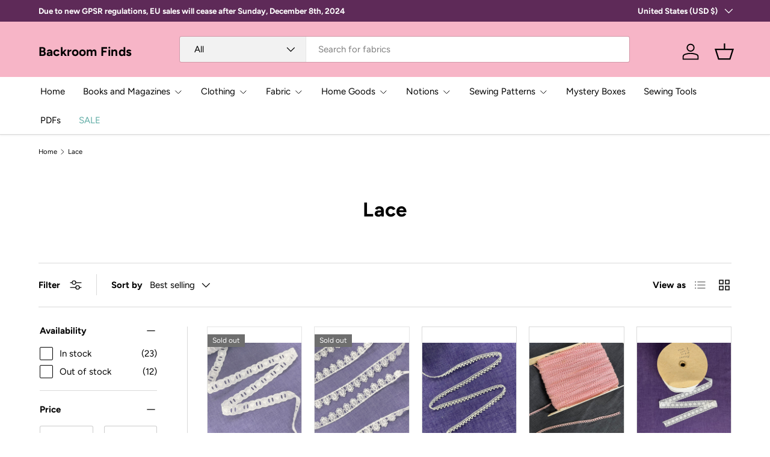

--- FILE ---
content_type: text/html; charset=utf-8
request_url: https://backroomfinds.com/collections/lace
body_size: 42261
content:
<!doctype html>
<html class="no-js" lang="en" dir="ltr">
<head><meta charset="utf-8">
<meta name="viewport" content="width=device-width,initial-scale=1">
<title>Lace &ndash; Backroom Finds</title><link rel="canonical" href="https://backroomfinds.com/collections/lace"><meta property="og:site_name" content="Backroom Finds">
<meta property="og:url" content="https://backroomfinds.com/collections/lace">
<meta property="og:title" content="Lace">
<meta property="og:type" content="product.group">
<meta property="og:description" content="I have been selling vintage sewing patterns since 2011.  I now also sell vintage men&#39;s and women&#39;s clothing as well as antique items from all eras."><meta property="og:image" content="http://backroomfinds.com/cdn/shop/files/Backroom_Finds.png?crop=center&height=1200&v=1588120952&width=1200">
  <meta property="og:image:secure_url" content="https://backroomfinds.com/cdn/shop/files/Backroom_Finds.png?crop=center&height=1200&v=1588120952&width=1200">
  <meta property="og:image:width" content="500">
  <meta property="og:image:height" content="500"><meta name="twitter:card" content="summary_large_image">
<meta name="twitter:title" content="Lace">
<meta name="twitter:description" content="I have been selling vintage sewing patterns since 2011.  I now also sell vintage men&#39;s and women&#39;s clothing as well as antique items from all eras.">
<link rel="preload" href="//backroomfinds.com/cdn/shop/t/3/assets/main.css?v=105982328972476625381728153445" as="style"><style data-shopify>
@font-face {
  font-family: Figtree;
  font-weight: 400;
  font-style: normal;
  font-display: swap;
  src: url("//backroomfinds.com/cdn/fonts/figtree/figtree_n4.3c0838aba1701047e60be6a99a1b0a40ce9b8419.woff2") format("woff2"),
       url("//backroomfinds.com/cdn/fonts/figtree/figtree_n4.c0575d1db21fc3821f17fd6617d3dee552312137.woff") format("woff");
}
@font-face {
  font-family: Figtree;
  font-weight: 500;
  font-style: normal;
  font-display: swap;
  src: url("//backroomfinds.com/cdn/fonts/figtree/figtree_n5.3b6b7df38aa5986536945796e1f947445832047c.woff2") format("woff2"),
       url("//backroomfinds.com/cdn/fonts/figtree/figtree_n5.f26bf6dcae278b0ed902605f6605fa3338e81dab.woff") format("woff");
}
@font-face {
  font-family: Figtree;
  font-weight: 400;
  font-style: italic;
  font-display: swap;
  src: url("//backroomfinds.com/cdn/fonts/figtree/figtree_i4.89f7a4275c064845c304a4cf8a4a586060656db2.woff2") format("woff2"),
       url("//backroomfinds.com/cdn/fonts/figtree/figtree_i4.6f955aaaafc55a22ffc1f32ecf3756859a5ad3e2.woff") format("woff");
}
@font-face {
  font-family: Figtree;
  font-weight: 500;
  font-style: italic;
  font-display: swap;
  src: url("//backroomfinds.com/cdn/fonts/figtree/figtree_i5.969396f679a62854cf82dbf67acc5721e41351f0.woff2") format("woff2"),
       url("//backroomfinds.com/cdn/fonts/figtree/figtree_i5.93bc1cad6c73ca9815f9777c49176dfc9d2890dd.woff") format("woff");
}
@font-face {
  font-family: Figtree;
  font-weight: 700;
  font-style: normal;
  font-display: swap;
  src: url("//backroomfinds.com/cdn/fonts/figtree/figtree_n7.2fd9bfe01586148e644724096c9d75e8c7a90e55.woff2") format("woff2"),
       url("//backroomfinds.com/cdn/fonts/figtree/figtree_n7.ea05de92d862f9594794ab281c4c3a67501ef5fc.woff") format("woff");
}
@font-face {
  font-family: Figtree;
  font-weight: 400;
  font-style: normal;
  font-display: swap;
  src: url("//backroomfinds.com/cdn/fonts/figtree/figtree_n4.3c0838aba1701047e60be6a99a1b0a40ce9b8419.woff2") format("woff2"),
       url("//backroomfinds.com/cdn/fonts/figtree/figtree_n4.c0575d1db21fc3821f17fd6617d3dee552312137.woff") format("woff");
}
:root {
      --bg-color: 255 255 255 / 1.0;
      --bg-color-og: 255 255 255 / 1.0;
      --heading-color: 0 0 0;
      --text-color: 0 0 0;
      --text-color-og: 0 0 0;
      --scrollbar-color: 0 0 0;
      --link-color: 94 42 88;
      --link-color-og: 94 42 88;
      --star-color: 247 181 199;
      --sale-price-color: 94 42 88;--swatch-border-color-default: 204 204 204;
        --swatch-border-color-active: 128 128 128;
        --swatch-card-size: 24px;
        --swatch-variant-picker-size: 28px;--color-scheme-1-bg: 247 181 199 / 1.0;
      --color-scheme-1-grad: ;
      --color-scheme-1-heading: 0 0 0;
      --color-scheme-1-text: 0 0 0;
      --color-scheme-1-btn-bg: 94 42 88;
      --color-scheme-1-btn-text: 255 255 255;
      --color-scheme-1-btn-bg-hover: 127 80 122;--color-scheme-2-bg: 97 173 166 / 1.0;
      --color-scheme-2-grad: ;
      --color-scheme-2-heading: 0 0 0;
      --color-scheme-2-text: 0 0 0;
      --color-scheme-2-btn-bg: 94 42 88;
      --color-scheme-2-btn-text: 255 255 255;
      --color-scheme-2-btn-bg-hover: 127 80 122;--color-scheme-3-bg: 94 42 88 / 1.0;
      --color-scheme-3-grad: ;
      --color-scheme-3-heading: 255 255 255;
      --color-scheme-3-text: 255 255 255;
      --color-scheme-3-btn-bg: 97 173 166;
      --color-scheme-3-btn-text: 0 0 0;
      --color-scheme-3-btn-bg-hover: 87 157 150;

      --drawer-bg-color: 255 255 255 / 1.0;
      --drawer-text-color: 0 0 0;

      --panel-bg-color: 247 181 199 / 1.0;
      --panel-heading-color: 0 0 0;
      --panel-text-color: 0 0 0;

      --in-stock-text-color: 44 126 63;
      --low-stock-text-color: 210 134 26;
      --very-low-stock-text-color: 180 12 28;
      --no-stock-text-color: 119 119 119;
      --no-stock-backordered-text-color: 119 119 119;

      --error-bg-color: 244 216 220;
      --error-text-color: 180 12 28;
      --success-bg-color: 232 246 234;
      --success-text-color: 44 126 63;
      --info-bg-color: 228 237 250;
      --info-text-color: 26 102 210;

      --heading-font-family: Figtree, sans-serif;
      --heading-font-style: normal;
      --heading-font-weight: 700;
      --heading-scale-start: 2;
      --heading-letter-spacing: 0.01em;

      --navigation-font-family: Figtree, sans-serif;
      --navigation-font-style: normal;
      --navigation-font-weight: 400;
      --navigation-letter-spacing: 0.0em;--heading-text-transform: none;
--subheading-text-transform: none;
      --body-font-family: Figtree, sans-serif;
      --body-font-style: normal;
      --body-font-weight: 400;
      --body-font-size: 15;
      --body-font-size-px: 15px;
      --body-letter-spacing: 0.0em;

      --section-gap: 48;
      --heading-gap: calc(8 * var(--space-unit));--grid-column-gap: 20px;
      --product-card-gap: 20px;--btn-bg-color: 97 173 166;
      --btn-bg-hover-color: 87 157 150;
      --btn-text-color: 0 0 0;
      --btn-bg-color-og: 97 173 166;
      --btn-text-color-og: 0 0 0;
      --btn-alt-bg-color: 255 255 255;
      --btn-alt-bg-alpha: 1.0;
      --btn-alt-text-color: 94 42 88;
      --btn-border-width: 1px;
      --btn-padding-y: 12px;
      --btn-text-size: 0.92em;

      
      --btn-border-radius: 3px;
      

      --btn-lg-border-radius: 50%;
      --btn-icon-border-radius: 50%;
      --input-with-btn-inner-radius: var(--btn-border-radius);

      --input-bg-color: 255 255 255 / 1.0;
      --input-text-color: 0 0 0;
      --input-border-width: 1px;
      --input-border-radius: 2px;
      --textarea-border-radius: 2px;
      --input-border-radius: 3px;
      --input-bg-color-diff-3: #f7f7f7;
      --input-bg-color-diff-6: #f0f0f0;

      --modal-border-radius: 2px;
      --modal-overlay-color: 0 0 0;
      --modal-overlay-opacity: 0.4;
      --drawer-border-radius: 2px;
      --overlay-border-radius: 2px;--custom-label-bg-color: 13 44 84;
      --custom-label-text-color: 255 255 255;--sale-label-bg-color: 251 54 64;
      --sale-label-text-color: 255 255 255;--sold-out-label-bg-color: 48 48 48;
      --sold-out-label-text-color: 255 255 255;--preorder-label-bg-color: 0 166 237;
      --preorder-label-text-color: 255 255 255;

      --page-width: 1290px;
      --gutter-sm: 20px;
      --gutter-md: 48px;
      --gutter-lg: 64px;

      --payment-terms-bg-color: #ffffff;

      --coll-card-bg-color: #fcf9f1;
      --coll-card-border-color: #fcf9f1;

      --card-bg-color: 255 255 255;
      --card-text-color: 48 48 48;
      --card-border-color: #dadada;
        
          --aos-animate-duration: 1.1s;
        

        
          --aos-min-width: 0;
        
      

      --reading-width: 48em;
        --cart-savings-color: 210 0 20
      
    }@media (max-width: 769px) {
      :root {
        --reading-width: 36em;
      }
    }
  </style><link rel="stylesheet" href="//backroomfinds.com/cdn/shop/t/3/assets/main.css?v=105982328972476625381728153445">
  <script src="//backroomfinds.com/cdn/shop/t/3/assets/main.js?v=115199770592962559851729610959" defer="defer"></script><link rel="preload" href="//backroomfinds.com/cdn/fonts/figtree/figtree_n4.3c0838aba1701047e60be6a99a1b0a40ce9b8419.woff2" as="font" type="font/woff2" crossorigin fetchpriority="high"><link rel="preload" href="//backroomfinds.com/cdn/fonts/figtree/figtree_n7.2fd9bfe01586148e644724096c9d75e8c7a90e55.woff2" as="font" type="font/woff2" crossorigin fetchpriority="high"><script>window.performance && window.performance.mark && window.performance.mark('shopify.content_for_header.start');</script><meta name="google-site-verification" content="-_nnjOvp3ss5wSO6H88bINxCaHkCnwLWmip4E9orFnI">
<meta id="shopify-digital-wallet" name="shopify-digital-wallet" content="/4966285427/digital_wallets/dialog">
<meta name="shopify-checkout-api-token" content="e75212fe316bfc76abc2c1eb04a2def0">
<meta id="in-context-paypal-metadata" data-shop-id="4966285427" data-venmo-supported="false" data-environment="production" data-locale="en_US" data-paypal-v4="true" data-currency="USD">
<link rel="alternate" type="application/atom+xml" title="Feed" href="/collections/lace.atom" />
<link rel="next" href="/collections/lace?page=2">
<link rel="alternate" type="application/json+oembed" href="https://backroomfinds.com/collections/lace.oembed">
<script async="async" src="/checkouts/internal/preloads.js?locale=en-US"></script>
<link rel="preconnect" href="https://shop.app" crossorigin="anonymous">
<script async="async" src="https://shop.app/checkouts/internal/preloads.js?locale=en-US&shop_id=4966285427" crossorigin="anonymous"></script>
<script id="apple-pay-shop-capabilities" type="application/json">{"shopId":4966285427,"countryCode":"US","currencyCode":"USD","merchantCapabilities":["supports3DS"],"merchantId":"gid:\/\/shopify\/Shop\/4966285427","merchantName":"Backroom Finds","requiredBillingContactFields":["postalAddress","email"],"requiredShippingContactFields":["postalAddress","email"],"shippingType":"shipping","supportedNetworks":["visa","masterCard","amex","discover","elo","jcb"],"total":{"type":"pending","label":"Backroom Finds","amount":"1.00"},"shopifyPaymentsEnabled":true,"supportsSubscriptions":true}</script>
<script id="shopify-features" type="application/json">{"accessToken":"e75212fe316bfc76abc2c1eb04a2def0","betas":["rich-media-storefront-analytics"],"domain":"backroomfinds.com","predictiveSearch":true,"shopId":4966285427,"locale":"en"}</script>
<script>var Shopify = Shopify || {};
Shopify.shop = "backroom-finds.myshopify.com";
Shopify.locale = "en";
Shopify.currency = {"active":"USD","rate":"1.0"};
Shopify.country = "US";
Shopify.theme = {"name":"Canopy","id":171278270765,"schema_name":"Canopy","schema_version":"6.3.2","theme_store_id":732,"role":"main"};
Shopify.theme.handle = "null";
Shopify.theme.style = {"id":null,"handle":null};
Shopify.cdnHost = "backroomfinds.com/cdn";
Shopify.routes = Shopify.routes || {};
Shopify.routes.root = "/";</script>
<script type="module">!function(o){(o.Shopify=o.Shopify||{}).modules=!0}(window);</script>
<script>!function(o){function n(){var o=[];function n(){o.push(Array.prototype.slice.apply(arguments))}return n.q=o,n}var t=o.Shopify=o.Shopify||{};t.loadFeatures=n(),t.autoloadFeatures=n()}(window);</script>
<script>
  window.ShopifyPay = window.ShopifyPay || {};
  window.ShopifyPay.apiHost = "shop.app\/pay";
  window.ShopifyPay.redirectState = null;
</script>
<script id="shop-js-analytics" type="application/json">{"pageType":"collection"}</script>
<script defer="defer" async type="module" src="//backroomfinds.com/cdn/shopifycloud/shop-js/modules/v2/client.init-shop-cart-sync_BdyHc3Nr.en.esm.js"></script>
<script defer="defer" async type="module" src="//backroomfinds.com/cdn/shopifycloud/shop-js/modules/v2/chunk.common_Daul8nwZ.esm.js"></script>
<script type="module">
  await import("//backroomfinds.com/cdn/shopifycloud/shop-js/modules/v2/client.init-shop-cart-sync_BdyHc3Nr.en.esm.js");
await import("//backroomfinds.com/cdn/shopifycloud/shop-js/modules/v2/chunk.common_Daul8nwZ.esm.js");

  window.Shopify.SignInWithShop?.initShopCartSync?.({"fedCMEnabled":true,"windoidEnabled":true});

</script>
<script>
  window.Shopify = window.Shopify || {};
  if (!window.Shopify.featureAssets) window.Shopify.featureAssets = {};
  window.Shopify.featureAssets['shop-js'] = {"shop-cart-sync":["modules/v2/client.shop-cart-sync_QYOiDySF.en.esm.js","modules/v2/chunk.common_Daul8nwZ.esm.js"],"init-fed-cm":["modules/v2/client.init-fed-cm_DchLp9rc.en.esm.js","modules/v2/chunk.common_Daul8nwZ.esm.js"],"shop-button":["modules/v2/client.shop-button_OV7bAJc5.en.esm.js","modules/v2/chunk.common_Daul8nwZ.esm.js"],"init-windoid":["modules/v2/client.init-windoid_DwxFKQ8e.en.esm.js","modules/v2/chunk.common_Daul8nwZ.esm.js"],"shop-cash-offers":["modules/v2/client.shop-cash-offers_DWtL6Bq3.en.esm.js","modules/v2/chunk.common_Daul8nwZ.esm.js","modules/v2/chunk.modal_CQq8HTM6.esm.js"],"shop-toast-manager":["modules/v2/client.shop-toast-manager_CX9r1SjA.en.esm.js","modules/v2/chunk.common_Daul8nwZ.esm.js"],"init-shop-email-lookup-coordinator":["modules/v2/client.init-shop-email-lookup-coordinator_UhKnw74l.en.esm.js","modules/v2/chunk.common_Daul8nwZ.esm.js"],"pay-button":["modules/v2/client.pay-button_DzxNnLDY.en.esm.js","modules/v2/chunk.common_Daul8nwZ.esm.js"],"avatar":["modules/v2/client.avatar_BTnouDA3.en.esm.js"],"init-shop-cart-sync":["modules/v2/client.init-shop-cart-sync_BdyHc3Nr.en.esm.js","modules/v2/chunk.common_Daul8nwZ.esm.js"],"shop-login-button":["modules/v2/client.shop-login-button_D8B466_1.en.esm.js","modules/v2/chunk.common_Daul8nwZ.esm.js","modules/v2/chunk.modal_CQq8HTM6.esm.js"],"init-customer-accounts-sign-up":["modules/v2/client.init-customer-accounts-sign-up_C8fpPm4i.en.esm.js","modules/v2/client.shop-login-button_D8B466_1.en.esm.js","modules/v2/chunk.common_Daul8nwZ.esm.js","modules/v2/chunk.modal_CQq8HTM6.esm.js"],"init-shop-for-new-customer-accounts":["modules/v2/client.init-shop-for-new-customer-accounts_CVTO0Ztu.en.esm.js","modules/v2/client.shop-login-button_D8B466_1.en.esm.js","modules/v2/chunk.common_Daul8nwZ.esm.js","modules/v2/chunk.modal_CQq8HTM6.esm.js"],"init-customer-accounts":["modules/v2/client.init-customer-accounts_dRgKMfrE.en.esm.js","modules/v2/client.shop-login-button_D8B466_1.en.esm.js","modules/v2/chunk.common_Daul8nwZ.esm.js","modules/v2/chunk.modal_CQq8HTM6.esm.js"],"shop-follow-button":["modules/v2/client.shop-follow-button_CkZpjEct.en.esm.js","modules/v2/chunk.common_Daul8nwZ.esm.js","modules/v2/chunk.modal_CQq8HTM6.esm.js"],"lead-capture":["modules/v2/client.lead-capture_BntHBhfp.en.esm.js","modules/v2/chunk.common_Daul8nwZ.esm.js","modules/v2/chunk.modal_CQq8HTM6.esm.js"],"checkout-modal":["modules/v2/client.checkout-modal_CfxcYbTm.en.esm.js","modules/v2/chunk.common_Daul8nwZ.esm.js","modules/v2/chunk.modal_CQq8HTM6.esm.js"],"shop-login":["modules/v2/client.shop-login_Da4GZ2H6.en.esm.js","modules/v2/chunk.common_Daul8nwZ.esm.js","modules/v2/chunk.modal_CQq8HTM6.esm.js"],"payment-terms":["modules/v2/client.payment-terms_MV4M3zvL.en.esm.js","modules/v2/chunk.common_Daul8nwZ.esm.js","modules/v2/chunk.modal_CQq8HTM6.esm.js"]};
</script>
<script>(function() {
  var isLoaded = false;
  function asyncLoad() {
    if (isLoaded) return;
    isLoaded = true;
    var urls = ["\/\/shopify.privy.com\/widget.js?shop=backroom-finds.myshopify.com"];
    for (var i = 0; i < urls.length; i++) {
      var s = document.createElement('script');
      s.type = 'text/javascript';
      s.async = true;
      s.src = urls[i];
      var x = document.getElementsByTagName('script')[0];
      x.parentNode.insertBefore(s, x);
    }
  };
  if(window.attachEvent) {
    window.attachEvent('onload', asyncLoad);
  } else {
    window.addEventListener('load', asyncLoad, false);
  }
})();</script>
<script id="__st">var __st={"a":4966285427,"offset":-18000,"reqid":"9b4afe8c-bae9-4314-bb34-dc868cb538d7-1768967269","pageurl":"backroomfinds.com\/collections\/lace","u":"7493ab2bad8d","p":"collection","rtyp":"collection","rid":469802385709};</script>
<script>window.ShopifyPaypalV4VisibilityTracking = true;</script>
<script id="captcha-bootstrap">!function(){'use strict';const t='contact',e='account',n='new_comment',o=[[t,t],['blogs',n],['comments',n],[t,'customer']],c=[[e,'customer_login'],[e,'guest_login'],[e,'recover_customer_password'],[e,'create_customer']],r=t=>t.map((([t,e])=>`form[action*='/${t}']:not([data-nocaptcha='true']) input[name='form_type'][value='${e}']`)).join(','),a=t=>()=>t?[...document.querySelectorAll(t)].map((t=>t.form)):[];function s(){const t=[...o],e=r(t);return a(e)}const i='password',u='form_key',d=['recaptcha-v3-token','g-recaptcha-response','h-captcha-response',i],f=()=>{try{return window.sessionStorage}catch{return}},m='__shopify_v',_=t=>t.elements[u];function p(t,e,n=!1){try{const o=window.sessionStorage,c=JSON.parse(o.getItem(e)),{data:r}=function(t){const{data:e,action:n}=t;return t[m]||n?{data:e,action:n}:{data:t,action:n}}(c);for(const[e,n]of Object.entries(r))t.elements[e]&&(t.elements[e].value=n);n&&o.removeItem(e)}catch(o){console.error('form repopulation failed',{error:o})}}const l='form_type',E='cptcha';function T(t){t.dataset[E]=!0}const w=window,h=w.document,L='Shopify',v='ce_forms',y='captcha';let A=!1;((t,e)=>{const n=(g='f06e6c50-85a8-45c8-87d0-21a2b65856fe',I='https://cdn.shopify.com/shopifycloud/storefront-forms-hcaptcha/ce_storefront_forms_captcha_hcaptcha.v1.5.2.iife.js',D={infoText:'Protected by hCaptcha',privacyText:'Privacy',termsText:'Terms'},(t,e,n)=>{const o=w[L][v],c=o.bindForm;if(c)return c(t,g,e,D).then(n);var r;o.q.push([[t,g,e,D],n]),r=I,A||(h.body.append(Object.assign(h.createElement('script'),{id:'captcha-provider',async:!0,src:r})),A=!0)});var g,I,D;w[L]=w[L]||{},w[L][v]=w[L][v]||{},w[L][v].q=[],w[L][y]=w[L][y]||{},w[L][y].protect=function(t,e){n(t,void 0,e),T(t)},Object.freeze(w[L][y]),function(t,e,n,w,h,L){const[v,y,A,g]=function(t,e,n){const i=e?o:[],u=t?c:[],d=[...i,...u],f=r(d),m=r(i),_=r(d.filter((([t,e])=>n.includes(e))));return[a(f),a(m),a(_),s()]}(w,h,L),I=t=>{const e=t.target;return e instanceof HTMLFormElement?e:e&&e.form},D=t=>v().includes(t);t.addEventListener('submit',(t=>{const e=I(t);if(!e)return;const n=D(e)&&!e.dataset.hcaptchaBound&&!e.dataset.recaptchaBound,o=_(e),c=g().includes(e)&&(!o||!o.value);(n||c)&&t.preventDefault(),c&&!n&&(function(t){try{if(!f())return;!function(t){const e=f();if(!e)return;const n=_(t);if(!n)return;const o=n.value;o&&e.removeItem(o)}(t);const e=Array.from(Array(32),(()=>Math.random().toString(36)[2])).join('');!function(t,e){_(t)||t.append(Object.assign(document.createElement('input'),{type:'hidden',name:u})),t.elements[u].value=e}(t,e),function(t,e){const n=f();if(!n)return;const o=[...t.querySelectorAll(`input[type='${i}']`)].map((({name:t})=>t)),c=[...d,...o],r={};for(const[a,s]of new FormData(t).entries())c.includes(a)||(r[a]=s);n.setItem(e,JSON.stringify({[m]:1,action:t.action,data:r}))}(t,e)}catch(e){console.error('failed to persist form',e)}}(e),e.submit())}));const S=(t,e)=>{t&&!t.dataset[E]&&(n(t,e.some((e=>e===t))),T(t))};for(const o of['focusin','change'])t.addEventListener(o,(t=>{const e=I(t);D(e)&&S(e,y())}));const B=e.get('form_key'),M=e.get(l),P=B&&M;t.addEventListener('DOMContentLoaded',(()=>{const t=y();if(P)for(const e of t)e.elements[l].value===M&&p(e,B);[...new Set([...A(),...v().filter((t=>'true'===t.dataset.shopifyCaptcha))])].forEach((e=>S(e,t)))}))}(h,new URLSearchParams(w.location.search),n,t,e,['guest_login'])})(!0,!0)}();</script>
<script integrity="sha256-4kQ18oKyAcykRKYeNunJcIwy7WH5gtpwJnB7kiuLZ1E=" data-source-attribution="shopify.loadfeatures" defer="defer" src="//backroomfinds.com/cdn/shopifycloud/storefront/assets/storefront/load_feature-a0a9edcb.js" crossorigin="anonymous"></script>
<script crossorigin="anonymous" defer="defer" src="//backroomfinds.com/cdn/shopifycloud/storefront/assets/shopify_pay/storefront-65b4c6d7.js?v=20250812"></script>
<script data-source-attribution="shopify.dynamic_checkout.dynamic.init">var Shopify=Shopify||{};Shopify.PaymentButton=Shopify.PaymentButton||{isStorefrontPortableWallets:!0,init:function(){window.Shopify.PaymentButton.init=function(){};var t=document.createElement("script");t.src="https://backroomfinds.com/cdn/shopifycloud/portable-wallets/latest/portable-wallets.en.js",t.type="module",document.head.appendChild(t)}};
</script>
<script data-source-attribution="shopify.dynamic_checkout.buyer_consent">
  function portableWalletsHideBuyerConsent(e){var t=document.getElementById("shopify-buyer-consent"),n=document.getElementById("shopify-subscription-policy-button");t&&n&&(t.classList.add("hidden"),t.setAttribute("aria-hidden","true"),n.removeEventListener("click",e))}function portableWalletsShowBuyerConsent(e){var t=document.getElementById("shopify-buyer-consent"),n=document.getElementById("shopify-subscription-policy-button");t&&n&&(t.classList.remove("hidden"),t.removeAttribute("aria-hidden"),n.addEventListener("click",e))}window.Shopify?.PaymentButton&&(window.Shopify.PaymentButton.hideBuyerConsent=portableWalletsHideBuyerConsent,window.Shopify.PaymentButton.showBuyerConsent=portableWalletsShowBuyerConsent);
</script>
<script data-source-attribution="shopify.dynamic_checkout.cart.bootstrap">document.addEventListener("DOMContentLoaded",(function(){function t(){return document.querySelector("shopify-accelerated-checkout-cart, shopify-accelerated-checkout")}if(t())Shopify.PaymentButton.init();else{new MutationObserver((function(e,n){t()&&(Shopify.PaymentButton.init(),n.disconnect())})).observe(document.body,{childList:!0,subtree:!0})}}));
</script>
<link id="shopify-accelerated-checkout-styles" rel="stylesheet" media="screen" href="https://backroomfinds.com/cdn/shopifycloud/portable-wallets/latest/accelerated-checkout-backwards-compat.css" crossorigin="anonymous">
<style id="shopify-accelerated-checkout-cart">
        #shopify-buyer-consent {
  margin-top: 1em;
  display: inline-block;
  width: 100%;
}

#shopify-buyer-consent.hidden {
  display: none;
}

#shopify-subscription-policy-button {
  background: none;
  border: none;
  padding: 0;
  text-decoration: underline;
  font-size: inherit;
  cursor: pointer;
}

#shopify-subscription-policy-button::before {
  box-shadow: none;
}

      </style>
<script id="sections-script" data-sections="header,footer" defer="defer" src="//backroomfinds.com/cdn/shop/t/3/compiled_assets/scripts.js?v=5629"></script>
<script>window.performance && window.performance.mark && window.performance.mark('shopify.content_for_header.end');</script>

    <script src="//backroomfinds.com/cdn/shop/t/3/assets/animate-on-scroll.js?v=15249566486942820451728153444" defer="defer"></script>
    <link rel="stylesheet" href="//backroomfinds.com/cdn/shop/t/3/assets/animate-on-scroll.css?v=62865576715456057531728153444">
  

  <script>document.documentElement.className = document.documentElement.className.replace('no-js', 'js');</script><!-- CC Custom Head Start --><!-- CC Custom Head End --><link href="https://monorail-edge.shopifysvc.com" rel="dns-prefetch">
<script>(function(){if ("sendBeacon" in navigator && "performance" in window) {try {var session_token_from_headers = performance.getEntriesByType('navigation')[0].serverTiming.find(x => x.name == '_s').description;} catch {var session_token_from_headers = undefined;}var session_cookie_matches = document.cookie.match(/_shopify_s=([^;]*)/);var session_token_from_cookie = session_cookie_matches && session_cookie_matches.length === 2 ? session_cookie_matches[1] : "";var session_token = session_token_from_headers || session_token_from_cookie || "";function handle_abandonment_event(e) {var entries = performance.getEntries().filter(function(entry) {return /monorail-edge.shopifysvc.com/.test(entry.name);});if (!window.abandonment_tracked && entries.length === 0) {window.abandonment_tracked = true;var currentMs = Date.now();var navigation_start = performance.timing.navigationStart;var payload = {shop_id: 4966285427,url: window.location.href,navigation_start,duration: currentMs - navigation_start,session_token,page_type: "collection"};window.navigator.sendBeacon("https://monorail-edge.shopifysvc.com/v1/produce", JSON.stringify({schema_id: "online_store_buyer_site_abandonment/1.1",payload: payload,metadata: {event_created_at_ms: currentMs,event_sent_at_ms: currentMs}}));}}window.addEventListener('pagehide', handle_abandonment_event);}}());</script>
<script id="web-pixels-manager-setup">(function e(e,d,r,n,o){if(void 0===o&&(o={}),!Boolean(null===(a=null===(i=window.Shopify)||void 0===i?void 0:i.analytics)||void 0===a?void 0:a.replayQueue)){var i,a;window.Shopify=window.Shopify||{};var t=window.Shopify;t.analytics=t.analytics||{};var s=t.analytics;s.replayQueue=[],s.publish=function(e,d,r){return s.replayQueue.push([e,d,r]),!0};try{self.performance.mark("wpm:start")}catch(e){}var l=function(){var e={modern:/Edge?\/(1{2}[4-9]|1[2-9]\d|[2-9]\d{2}|\d{4,})\.\d+(\.\d+|)|Firefox\/(1{2}[4-9]|1[2-9]\d|[2-9]\d{2}|\d{4,})\.\d+(\.\d+|)|Chrom(ium|e)\/(9{2}|\d{3,})\.\d+(\.\d+|)|(Maci|X1{2}).+ Version\/(15\.\d+|(1[6-9]|[2-9]\d|\d{3,})\.\d+)([,.]\d+|)( \(\w+\)|)( Mobile\/\w+|) Safari\/|Chrome.+OPR\/(9{2}|\d{3,})\.\d+\.\d+|(CPU[ +]OS|iPhone[ +]OS|CPU[ +]iPhone|CPU IPhone OS|CPU iPad OS)[ +]+(15[._]\d+|(1[6-9]|[2-9]\d|\d{3,})[._]\d+)([._]\d+|)|Android:?[ /-](13[3-9]|1[4-9]\d|[2-9]\d{2}|\d{4,})(\.\d+|)(\.\d+|)|Android.+Firefox\/(13[5-9]|1[4-9]\d|[2-9]\d{2}|\d{4,})\.\d+(\.\d+|)|Android.+Chrom(ium|e)\/(13[3-9]|1[4-9]\d|[2-9]\d{2}|\d{4,})\.\d+(\.\d+|)|SamsungBrowser\/([2-9]\d|\d{3,})\.\d+/,legacy:/Edge?\/(1[6-9]|[2-9]\d|\d{3,})\.\d+(\.\d+|)|Firefox\/(5[4-9]|[6-9]\d|\d{3,})\.\d+(\.\d+|)|Chrom(ium|e)\/(5[1-9]|[6-9]\d|\d{3,})\.\d+(\.\d+|)([\d.]+$|.*Safari\/(?![\d.]+ Edge\/[\d.]+$))|(Maci|X1{2}).+ Version\/(10\.\d+|(1[1-9]|[2-9]\d|\d{3,})\.\d+)([,.]\d+|)( \(\w+\)|)( Mobile\/\w+|) Safari\/|Chrome.+OPR\/(3[89]|[4-9]\d|\d{3,})\.\d+\.\d+|(CPU[ +]OS|iPhone[ +]OS|CPU[ +]iPhone|CPU IPhone OS|CPU iPad OS)[ +]+(10[._]\d+|(1[1-9]|[2-9]\d|\d{3,})[._]\d+)([._]\d+|)|Android:?[ /-](13[3-9]|1[4-9]\d|[2-9]\d{2}|\d{4,})(\.\d+|)(\.\d+|)|Mobile Safari.+OPR\/([89]\d|\d{3,})\.\d+\.\d+|Android.+Firefox\/(13[5-9]|1[4-9]\d|[2-9]\d{2}|\d{4,})\.\d+(\.\d+|)|Android.+Chrom(ium|e)\/(13[3-9]|1[4-9]\d|[2-9]\d{2}|\d{4,})\.\d+(\.\d+|)|Android.+(UC? ?Browser|UCWEB|U3)[ /]?(15\.([5-9]|\d{2,})|(1[6-9]|[2-9]\d|\d{3,})\.\d+)\.\d+|SamsungBrowser\/(5\.\d+|([6-9]|\d{2,})\.\d+)|Android.+MQ{2}Browser\/(14(\.(9|\d{2,})|)|(1[5-9]|[2-9]\d|\d{3,})(\.\d+|))(\.\d+|)|K[Aa][Ii]OS\/(3\.\d+|([4-9]|\d{2,})\.\d+)(\.\d+|)/},d=e.modern,r=e.legacy,n=navigator.userAgent;return n.match(d)?"modern":n.match(r)?"legacy":"unknown"}(),u="modern"===l?"modern":"legacy",c=(null!=n?n:{modern:"",legacy:""})[u],f=function(e){return[e.baseUrl,"/wpm","/b",e.hashVersion,"modern"===e.buildTarget?"m":"l",".js"].join("")}({baseUrl:d,hashVersion:r,buildTarget:u}),m=function(e){var d=e.version,r=e.bundleTarget,n=e.surface,o=e.pageUrl,i=e.monorailEndpoint;return{emit:function(e){var a=e.status,t=e.errorMsg,s=(new Date).getTime(),l=JSON.stringify({metadata:{event_sent_at_ms:s},events:[{schema_id:"web_pixels_manager_load/3.1",payload:{version:d,bundle_target:r,page_url:o,status:a,surface:n,error_msg:t},metadata:{event_created_at_ms:s}}]});if(!i)return console&&console.warn&&console.warn("[Web Pixels Manager] No Monorail endpoint provided, skipping logging."),!1;try{return self.navigator.sendBeacon.bind(self.navigator)(i,l)}catch(e){}var u=new XMLHttpRequest;try{return u.open("POST",i,!0),u.setRequestHeader("Content-Type","text/plain"),u.send(l),!0}catch(e){return console&&console.warn&&console.warn("[Web Pixels Manager] Got an unhandled error while logging to Monorail."),!1}}}}({version:r,bundleTarget:l,surface:e.surface,pageUrl:self.location.href,monorailEndpoint:e.monorailEndpoint});try{o.browserTarget=l,function(e){var d=e.src,r=e.async,n=void 0===r||r,o=e.onload,i=e.onerror,a=e.sri,t=e.scriptDataAttributes,s=void 0===t?{}:t,l=document.createElement("script"),u=document.querySelector("head"),c=document.querySelector("body");if(l.async=n,l.src=d,a&&(l.integrity=a,l.crossOrigin="anonymous"),s)for(var f in s)if(Object.prototype.hasOwnProperty.call(s,f))try{l.dataset[f]=s[f]}catch(e){}if(o&&l.addEventListener("load",o),i&&l.addEventListener("error",i),u)u.appendChild(l);else{if(!c)throw new Error("Did not find a head or body element to append the script");c.appendChild(l)}}({src:f,async:!0,onload:function(){if(!function(){var e,d;return Boolean(null===(d=null===(e=window.Shopify)||void 0===e?void 0:e.analytics)||void 0===d?void 0:d.initialized)}()){var d=window.webPixelsManager.init(e)||void 0;if(d){var r=window.Shopify.analytics;r.replayQueue.forEach((function(e){var r=e[0],n=e[1],o=e[2];d.publishCustomEvent(r,n,o)})),r.replayQueue=[],r.publish=d.publishCustomEvent,r.visitor=d.visitor,r.initialized=!0}}},onerror:function(){return m.emit({status:"failed",errorMsg:"".concat(f," has failed to load")})},sri:function(e){var d=/^sha384-[A-Za-z0-9+/=]+$/;return"string"==typeof e&&d.test(e)}(c)?c:"",scriptDataAttributes:o}),m.emit({status:"loading"})}catch(e){m.emit({status:"failed",errorMsg:(null==e?void 0:e.message)||"Unknown error"})}}})({shopId: 4966285427,storefrontBaseUrl: "https://backroomfinds.com",extensionsBaseUrl: "https://extensions.shopifycdn.com/cdn/shopifycloud/web-pixels-manager",monorailEndpoint: "https://monorail-edge.shopifysvc.com/unstable/produce_batch",surface: "storefront-renderer",enabledBetaFlags: ["2dca8a86"],webPixelsConfigList: [{"id":"826638637","configuration":"{\"config\":\"{\\\"pixel_id\\\":\\\"GT-5D9B9WB\\\",\\\"target_country\\\":\\\"US\\\",\\\"gtag_events\\\":[{\\\"type\\\":\\\"view_item\\\",\\\"action_label\\\":\\\"MC-CJ24Y5EWF8\\\"},{\\\"type\\\":\\\"purchase\\\",\\\"action_label\\\":\\\"MC-CJ24Y5EWF8\\\"},{\\\"type\\\":\\\"page_view\\\",\\\"action_label\\\":\\\"MC-CJ24Y5EWF8\\\"}],\\\"enable_monitoring_mode\\\":false}\"}","eventPayloadVersion":"v1","runtimeContext":"OPEN","scriptVersion":"b2a88bafab3e21179ed38636efcd8a93","type":"APP","apiClientId":1780363,"privacyPurposes":[],"dataSharingAdjustments":{"protectedCustomerApprovalScopes":["read_customer_address","read_customer_email","read_customer_name","read_customer_personal_data","read_customer_phone"]}},{"id":"401408301","configuration":"{\"pixel_id\":\"367015817396255\",\"pixel_type\":\"facebook_pixel\",\"metaapp_system_user_token\":\"-\"}","eventPayloadVersion":"v1","runtimeContext":"OPEN","scriptVersion":"ca16bc87fe92b6042fbaa3acc2fbdaa6","type":"APP","apiClientId":2329312,"privacyPurposes":["ANALYTICS","MARKETING","SALE_OF_DATA"],"dataSharingAdjustments":{"protectedCustomerApprovalScopes":["read_customer_address","read_customer_email","read_customer_name","read_customer_personal_data","read_customer_phone"]}},{"id":"146800941","eventPayloadVersion":"v1","runtimeContext":"LAX","scriptVersion":"1","type":"CUSTOM","privacyPurposes":["ANALYTICS"],"name":"Google Analytics tag (migrated)"},{"id":"shopify-app-pixel","configuration":"{}","eventPayloadVersion":"v1","runtimeContext":"STRICT","scriptVersion":"0450","apiClientId":"shopify-pixel","type":"APP","privacyPurposes":["ANALYTICS","MARKETING"]},{"id":"shopify-custom-pixel","eventPayloadVersion":"v1","runtimeContext":"LAX","scriptVersion":"0450","apiClientId":"shopify-pixel","type":"CUSTOM","privacyPurposes":["ANALYTICS","MARKETING"]}],isMerchantRequest: false,initData: {"shop":{"name":"Backroom Finds","paymentSettings":{"currencyCode":"USD"},"myshopifyDomain":"backroom-finds.myshopify.com","countryCode":"US","storefrontUrl":"https:\/\/backroomfinds.com"},"customer":null,"cart":null,"checkout":null,"productVariants":[],"purchasingCompany":null},},"https://backroomfinds.com/cdn","fcfee988w5aeb613cpc8e4bc33m6693e112",{"modern":"","legacy":""},{"shopId":"4966285427","storefrontBaseUrl":"https:\/\/backroomfinds.com","extensionBaseUrl":"https:\/\/extensions.shopifycdn.com\/cdn\/shopifycloud\/web-pixels-manager","surface":"storefront-renderer","enabledBetaFlags":"[\"2dca8a86\"]","isMerchantRequest":"false","hashVersion":"fcfee988w5aeb613cpc8e4bc33m6693e112","publish":"custom","events":"[[\"page_viewed\",{}],[\"collection_viewed\",{\"collection\":{\"id\":\"469802385709\",\"title\":\"Lace\",\"productVariants\":[{\"price\":{\"amount\":1.95,\"currencyCode\":\"USD\"},\"product\":{\"title\":\"1970’s White Insertion Lace - Cotton Blend - BTY (TR6)\",\"vendor\":\"Backroom Finds\",\"id\":\"9693719429421\",\"untranslatedTitle\":\"1970’s White Insertion Lace - Cotton Blend - BTY (TR6)\",\"url\":\"\/products\/1980-s-white-insertion-lace-cotton-blend-bty\",\"type\":\"Lace\"},\"id\":\"49705645605165\",\"image\":{\"src\":\"\/\/backroomfinds.com\/cdn\/shop\/files\/IMG_1878.heic?v=1721235057\"},\"sku\":null,\"title\":\"Default Title\",\"untranslatedTitle\":\"Default Title\"},{\"price\":{\"amount\":2.95,\"currencyCode\":\"USD\"},\"product\":{\"title\":\"1970’s White Tear Drop Down Edge Lace - 5\/8” - BTY (TR4)\",\"vendor\":\"Backroom Finds\",\"id\":\"9693771104557\",\"untranslatedTitle\":\"1970’s White Tear Drop Down Edge Lace - 5\/8” - BTY (TR4)\",\"url\":\"\/products\/1970-s-white-tear-drop-down-edge-lace-5-8-bty\",\"type\":\"Lace\"},\"id\":\"49705824092461\",\"image\":{\"src\":\"\/\/backroomfinds.com\/cdn\/shop\/files\/IMG_1871.heic?v=1721234769\"},\"sku\":null,\"title\":\"Default Title\",\"untranslatedTitle\":\"Default Title\"},{\"price\":{\"amount\":1.95,\"currencyCode\":\"USD\"},\"product\":{\"title\":\"1970’s White Triangular Cluny Cotton Lace - 3\/8” - BTY - (TR3)\",\"vendor\":\"Backroom Finds\",\"id\":\"9693750362413\",\"untranslatedTitle\":\"1970’s White Triangular Cluny Cotton Lace - 3\/8” - BTY - (TR3)\",\"url\":\"\/products\/1970-s-white-triangular-cluny-cotton-lace-3-8-bty\",\"type\":\"Lace\"},\"id\":\"49705747382573\",\"image\":{\"src\":\"\/\/backroomfinds.com\/cdn\/shop\/files\/IMG_1891.heic?v=1721235339\"},\"sku\":null,\"title\":\"Default Title\",\"untranslatedTitle\":\"Default Title\"},{\"price\":{\"amount\":1.95,\"currencyCode\":\"USD\"},\"product\":{\"title\":\"1970’s Pink Cluny Lace - BTY\",\"vendor\":\"Backroom Finds\",\"id\":\"9087555502381\",\"untranslatedTitle\":\"1970’s Pink Cluny Lace - BTY\",\"url\":\"\/products\/1970-s-pink-cluny-lace-bty\",\"type\":\"Lace\"},\"id\":\"47826517950765\",\"image\":{\"src\":\"\/\/backroomfinds.com\/cdn\/shop\/files\/1B6B3453-1B2C-4A06-BC9E-27B8BB65E662.heic?v=1704654356\"},\"sku\":null,\"title\":\"Default Title\",\"untranslatedTitle\":\"Default Title\"},{\"price\":{\"amount\":3.95,\"currencyCode\":\"USD\"},\"product\":{\"title\":\"1970’s White Pointy Floral or Snowflake Lace - BTY\",\"vendor\":\"Backroom Finds\",\"id\":\"9739288117549\",\"untranslatedTitle\":\"1970’s White Pointy Floral or Snowflake Lace - BTY\",\"url\":\"\/products\/1970-s-white-pointy-floral-lace-bty\",\"type\":\"Lace\"},\"id\":\"49830504988973\",\"image\":{\"src\":\"\/\/backroomfinds.com\/cdn\/shop\/files\/IMG_85582.heic?v=1723828464\"},\"sku\":null,\"title\":\"Default Title\",\"untranslatedTitle\":\"Default Title\"},{\"price\":{\"amount\":1.95,\"currencyCode\":\"USD\"},\"product\":{\"title\":\"1970’s Scallop Edge Lace - Nylon - BTY\",\"vendor\":\"Backroom Finds\",\"id\":\"9364781400365\",\"untranslatedTitle\":\"1970’s Scallop Edge Lace - Nylon - BTY\",\"url\":\"\/products\/1970-s-scallop-edge-lace-nylon-bty\",\"type\":\"Lace\"},\"id\":\"48778836967725\",\"image\":{\"src\":\"\/\/backroomfinds.com\/cdn\/shop\/files\/2DE83A2A-E256-4B05-B20C-95119FC42C71.heic?v=1713924847\"},\"sku\":null,\"title\":\"Default Title\",\"untranslatedTitle\":\"Default Title\"},{\"price\":{\"amount\":5.95,\"currencyCode\":\"USD\"},\"product\":{\"title\":\"MYSTERY SCRAP TRIM BAG - DAMAGED\",\"vendor\":\"Backroom Finds\",\"id\":\"9089200816429\",\"untranslatedTitle\":\"MYSTERY SCRAP TRIM BAG - DAMAGED\",\"url\":\"\/products\/mystery-scrap-trim-bag\",\"type\":\"Lace\"},\"id\":\"47832239374637\",\"image\":{\"src\":\"\/\/backroomfinds.com\/cdn\/shop\/files\/27A8B2EB-A55E-43F5-8FDC-2EC79B39973C.heic?v=1704759516\"},\"sku\":null,\"title\":\"Default Title\",\"untranslatedTitle\":\"Default Title\"},{\"price\":{\"amount\":1.95,\"currencyCode\":\"USD\"},\"product\":{\"title\":\"1970’s Blush Pink Scallop Floral Edge Lace - Poly\/Cotton - BTY\",\"vendor\":\"Backroom Finds\",\"id\":\"9365111636269\",\"untranslatedTitle\":\"1970’s Blush Pink Scallop Floral Edge Lace - Poly\/Cotton - BTY\",\"url\":\"\/products\/1970-s-blush-pink-scallop-floral-edge-lace-poly-cotton-bty\",\"type\":\"Lace\"},\"id\":\"48780629344557\",\"image\":{\"src\":\"\/\/backroomfinds.com\/cdn\/shop\/files\/IMG_9543.heic?v=1713927985\"},\"sku\":null,\"title\":\"Default Title\",\"untranslatedTitle\":\"Default Title\"},{\"price\":{\"amount\":2.95,\"currencyCode\":\"USD\"},\"product\":{\"title\":\"1970’s White Cluny Cotton Lace - 3\/8” - BTY\",\"vendor\":\"Backroom Finds\",\"id\":\"9693739188525\",\"untranslatedTitle\":\"1970’s White Cluny Cotton Lace - 3\/8” - BTY\",\"url\":\"\/products\/1970-s-white-cluny-cotton-lace-bty\",\"type\":\"Lace\"},\"id\":\"49705713008941\",\"image\":{\"src\":\"\/\/backroomfinds.com\/cdn\/shop\/files\/IMG_1868.heic?v=1721235131\"},\"sku\":null,\"title\":\"Default Title\",\"untranslatedTitle\":\"Default Title\"},{\"price\":{\"amount\":5.95,\"currencyCode\":\"USD\"},\"product\":{\"title\":\"1970’s Extra Wide Blush Pink Peony Floral Lace - BTY\",\"vendor\":\"Backroom Finds\",\"id\":\"9739347853613\",\"untranslatedTitle\":\"1970’s Extra Wide Blush Pink Peony Floral Lace - BTY\",\"url\":\"\/products\/1970-s-extra-wide-white-peony-floral-lace-bty\",\"type\":\"Lace\"},\"id\":\"49830745375021\",\"image\":{\"src\":\"\/\/backroomfinds.com\/cdn\/shop\/files\/IMG_86292.heic?v=1723830923\"},\"sku\":null,\"title\":\"Default Title\",\"untranslatedTitle\":\"Default Title\"},{\"price\":{\"amount\":1.95,\"currencyCode\":\"USD\"},\"product\":{\"title\":\"1970’s “Eyeball” Scallop Crochet Edge Lace - Poly\/Cotton - BTY\",\"vendor\":\"Backroom Finds\",\"id\":\"9089116504365\",\"untranslatedTitle\":\"1970’s “Eyeball” Scallop Crochet Edge Lace - Poly\/Cotton - BTY\",\"url\":\"\/products\/1970-s-eyeball-scallop-crochet-edge-lace-poly-cotton-bty\",\"type\":\"Lace\"},\"id\":\"47831860183341\",\"image\":{\"src\":\"\/\/backroomfinds.com\/cdn\/shop\/files\/7697A911-8E5D-4473-A325-941CC023C17C.heic?v=1704754682\"},\"sku\":null,\"title\":\"Default Title\",\"untranslatedTitle\":\"Default Title\"},{\"price\":{\"amount\":0.95,\"currencyCode\":\"USD\"},\"product\":{\"title\":\"1970’s Scallop Floral Edge Lace - Nylon - BTY - (TR1)\",\"vendor\":\"Backroom Finds\",\"id\":\"9365098299693\",\"untranslatedTitle\":\"1970’s Scallop Floral Edge Lace - Nylon - BTY - (TR1)\",\"url\":\"\/products\/1970-s-scallop-floral-edge-lace-nylon-bty\",\"type\":\"Lace\"},\"id\":\"48780550275373\",\"image\":{\"src\":\"\/\/backroomfinds.com\/cdn\/shop\/files\/IMG_9537.heic?v=1713927848\"},\"sku\":null,\"title\":\"Default Title\",\"untranslatedTitle\":\"Default Title\"},{\"price\":{\"amount\":1.95,\"currencyCode\":\"USD\"},\"product\":{\"title\":\"1970’s White Swirls Pattern Lace - Cotton - BTY\",\"vendor\":\"Backroom Finds\",\"id\":\"9735919632685\",\"untranslatedTitle\":\"1970’s White Swirls Pattern Lace - Cotton - BTY\",\"url\":\"\/products\/1970-s-large-ecru-floral-scallop-lace-synthetic-bty-copy\",\"type\":\"Lace\"},\"id\":\"49823173574957\",\"image\":{\"src\":\"\/\/backroomfinds.com\/cdn\/shop\/files\/IMG_86572.heic?v=1723815012\"},\"sku\":null,\"title\":\"Default Title\",\"untranslatedTitle\":\"Default Title\"},{\"price\":{\"amount\":1.95,\"currencyCode\":\"USD\"},\"product\":{\"title\":\"1970’s White Drop Down Rounded  Edge Lace - Cotton - BTY\",\"vendor\":\"Backroom Finds\",\"id\":\"9089114079533\",\"untranslatedTitle\":\"1970’s White Drop Down Rounded  Edge Lace - Cotton - BTY\",\"url\":\"\/products\/1970-s-white-drop-rounded-down-edge-lace-cotton-bty\",\"type\":\"Lace\"},\"id\":\"47831853990189\",\"image\":{\"src\":\"\/\/backroomfinds.com\/cdn\/shop\/files\/F47F251C-4E02-45D2-B005-D6EDC753EF5E.heic?v=1704754521\"},\"sku\":null,\"title\":\"Default Title\",\"untranslatedTitle\":\"Default Title\"},{\"price\":{\"amount\":2.95,\"currencyCode\":\"USD\"},\"product\":{\"title\":\"1970’s Floral Scallop Edge Lace - Polyester\/Cotton - BTY\",\"vendor\":\"Backroom Finds\",\"id\":\"9087649382701\",\"untranslatedTitle\":\"1970’s Floral Scallop Edge Lace - Polyester\/Cotton - BTY\",\"url\":\"\/products\/1970-s-floral-scallop-edge-lace-polyester-cotton-bty\",\"type\":\"Lace\"},\"id\":\"47826861162797\",\"image\":{\"src\":\"\/\/backroomfinds.com\/cdn\/shop\/files\/C3FB84BB-4923-428D-8E27-56B58CA8EB8D.heic?v=1704668247\"},\"sku\":null,\"title\":\"Default Title\",\"untranslatedTitle\":\"Default Title\"},{\"price\":{\"amount\":1.5,\"currencyCode\":\"USD\"},\"product\":{\"title\":\"1970’s Cream Gathered Floral Edge Lace - BTY\",\"vendor\":\"Backroom Finds\",\"id\":\"9089176043821\",\"untranslatedTitle\":\"1970’s Cream Gathered Floral Edge Lace - BTY\",\"url\":\"\/products\/1970-s-cream-gathered-floral-edge-lace\",\"type\":\"Lace\"},\"id\":\"47832166072621\",\"image\":{\"src\":\"\/\/backroomfinds.com\/cdn\/shop\/files\/18C68E74-5D14-43CF-BD5F-62CE0A0503D1.heic?v=1704757969\"},\"sku\":null,\"title\":\"Default Title\",\"untranslatedTitle\":\"Default Title\"},{\"price\":{\"amount\":1.5,\"currencyCode\":\"USD\"},\"product\":{\"title\":\"1970’s Cream Oval Drop Down Edge Lace - 1\/2” - BTY\",\"vendor\":\"Backroom Finds\",\"id\":\"9693766877485\",\"untranslatedTitle\":\"1970’s Cream Oval Drop Down Edge Lace - 1\/2” - BTY\",\"url\":\"\/products\/1970-s-cream-oval-drop-down-edge-lace-1-2-bty\",\"type\":\"Lace\"},\"id\":\"49705807380781\",\"image\":{\"src\":\"\/\/backroomfinds.com\/cdn\/shop\/files\/IMG_1863.heic?v=1721234890\"},\"sku\":null,\"title\":\"Default Title\",\"untranslatedTitle\":\"Default Title\"},{\"price\":{\"amount\":1.95,\"currencyCode\":\"USD\"},\"product\":{\"title\":\"1970’s Cream Flowers and Polka Dots Patterned Lace - 1” - Poly\/Cotton - BTY\",\"vendor\":\"Backroom Finds\",\"id\":\"9735915831597\",\"untranslatedTitle\":\"1970’s Cream Flowers and Polka Dots Patterned Lace - 1” - Poly\/Cotton - BTY\",\"url\":\"\/products\/1970-s-cream-floral-hem-tape-lace-3-4-cotton-bty-copy\",\"type\":\"Lace\"},\"id\":\"49823156633901\",\"image\":{\"src\":\"\/\/backroomfinds.com\/cdn\/shop\/files\/IMG_86462.heic?v=1723813899\"},\"sku\":null,\"title\":\"Default Title\",\"untranslatedTitle\":\"Default Title\"},{\"price\":{\"amount\":2.95,\"currencyCode\":\"USD\"},\"product\":{\"title\":\"1970’s Ecru Floral Edge Lace - Cotton\/Nylon - BTY\",\"vendor\":\"Backroom Finds\",\"id\":\"9735927398701\",\"untranslatedTitle\":\"1970’s Ecru Floral Edge Lace - Cotton\/Nylon - BTY\",\"url\":\"\/products\/1970-s-crown-originals-white-circle-scallop-crochet-lace-polyester-bty\",\"type\":\"Lace\"},\"id\":\"49823195595053\",\"image\":{\"src\":\"\/\/backroomfinds.com\/cdn\/shop\/files\/IMG_86882.heic?v=1723816185\"},\"sku\":null,\"title\":\"Default Title\",\"untranslatedTitle\":\"Default Title\"},{\"price\":{\"amount\":1.95,\"currencyCode\":\"USD\"},\"product\":{\"title\":\"1970’s  Hot Pink Floral Edge Lace - Polyester - BTY (TR2)\",\"vendor\":\"Backroom Finds\",\"id\":\"9739382456621\",\"untranslatedTitle\":\"1970’s  Hot Pink Floral Edge Lace - Polyester - BTY (TR2)\",\"url\":\"\/products\/1970-s-hot-pink-floral-lace-polyester-bty\",\"type\":\"Lace\"},\"id\":\"49830855868717\",\"image\":{\"src\":\"\/\/backroomfinds.com\/cdn\/shop\/files\/IMG_85762.heic?v=1723832130\"},\"sku\":null,\"title\":\"Default Title\",\"untranslatedTitle\":\"Default Title\"},{\"price\":{\"amount\":1.95,\"currencyCode\":\"USD\"},\"product\":{\"title\":\"1970’s White Cotton Lace with Nylon net - BTY\",\"vendor\":\"Backroom Finds\",\"id\":\"9364777107757\",\"untranslatedTitle\":\"1970’s White Cotton Lace with Nylon net - BTY\",\"url\":\"\/products\/1970-s-white-cotton-lace-with-nylon-net-bty\",\"type\":\"Lace\"},\"id\":\"48778819600685\",\"image\":{\"src\":\"\/\/backroomfinds.com\/cdn\/shop\/files\/60F2DEAA-7947-4453-81EA-1A3C9AEBC430.heic?v=1713924445\"},\"sku\":null,\"title\":\"Default Title\",\"untranslatedTitle\":\"Default Title\"},{\"price\":{\"amount\":0.95,\"currencyCode\":\"USD\"},\"product\":{\"title\":\"1970’s White Polka Dot Gathered Nylon Edge Lace - BTY\",\"vendor\":\"Backroom Finds\",\"id\":\"9087562776877\",\"untranslatedTitle\":\"1970’s White Polka Dot Gathered Nylon Edge Lace - BTY\",\"url\":\"\/products\/1970-s-white-floral-gathered-nylon-edge-lace-bty\",\"type\":\"Lace\"},\"id\":\"47826545803565\",\"image\":{\"src\":\"\/\/backroomfinds.com\/cdn\/shop\/files\/D573E4C9-C420-44F2-8411-4FC3433322F5.heic?v=1704655346\"},\"sku\":null,\"title\":\"Default Title\",\"untranslatedTitle\":\"Default Title\"},{\"price\":{\"amount\":1.95,\"currencyCode\":\"USD\"},\"product\":{\"title\":\"1970’s Ecru Floral Ruffle Edge Lace - Nylon - BTY\",\"vendor\":\"Backroom Finds\",\"id\":\"9735933002029\",\"untranslatedTitle\":\"1970’s Ecru Floral Ruffle Edge Lace - Nylon - BTY\",\"url\":\"\/products\/1970-s-crown-originals-white-small-circle-pattern-ruffle-lace-poly-cotton-bty\",\"type\":\"Lace\"},\"id\":\"49823217123629\",\"image\":{\"src\":\"\/\/backroomfinds.com\/cdn\/shop\/files\/IMG_87212.heic?v=1723816972\"},\"sku\":null,\"title\":\"Default Title\",\"untranslatedTitle\":\"Default Title\"},{\"price\":{\"amount\":1.5,\"currencyCode\":\"USD\"},\"product\":{\"title\":\"1970’s Blue Cotton Figural Trim - BTY\",\"vendor\":\"Backroom Finds\",\"id\":\"9364748271917\",\"untranslatedTitle\":\"1970’s Blue Cotton Figural Trim - BTY\",\"url\":\"\/products\/1970-s-blue-cotton-figural-trim-bty\",\"type\":\"Lace\"},\"id\":\"48778709631277\",\"image\":{\"src\":\"\/\/backroomfinds.com\/cdn\/shop\/files\/523C2B9D-A9A2-4AEA-839C-0A586B636200.heic?v=1713922097\"},\"sku\":null,\"title\":\"Default Title\",\"untranslatedTitle\":\"Default Title\"}]}}]]"});</script><script>
  window.ShopifyAnalytics = window.ShopifyAnalytics || {};
  window.ShopifyAnalytics.meta = window.ShopifyAnalytics.meta || {};
  window.ShopifyAnalytics.meta.currency = 'USD';
  var meta = {"products":[{"id":9693719429421,"gid":"gid:\/\/shopify\/Product\/9693719429421","vendor":"Backroom Finds","type":"Lace","handle":"1980-s-white-insertion-lace-cotton-blend-bty","variants":[{"id":49705645605165,"price":195,"name":"1970’s White Insertion Lace - Cotton Blend - BTY (TR6)","public_title":null,"sku":null}],"remote":false},{"id":9693771104557,"gid":"gid:\/\/shopify\/Product\/9693771104557","vendor":"Backroom Finds","type":"Lace","handle":"1970-s-white-tear-drop-down-edge-lace-5-8-bty","variants":[{"id":49705824092461,"price":295,"name":"1970’s White Tear Drop Down Edge Lace - 5\/8” - BTY (TR4)","public_title":null,"sku":null}],"remote":false},{"id":9693750362413,"gid":"gid:\/\/shopify\/Product\/9693750362413","vendor":"Backroom Finds","type":"Lace","handle":"1970-s-white-triangular-cluny-cotton-lace-3-8-bty","variants":[{"id":49705747382573,"price":195,"name":"1970’s White Triangular Cluny Cotton Lace - 3\/8” - BTY - (TR3)","public_title":null,"sku":null}],"remote":false},{"id":9087555502381,"gid":"gid:\/\/shopify\/Product\/9087555502381","vendor":"Backroom Finds","type":"Lace","handle":"1970-s-pink-cluny-lace-bty","variants":[{"id":47826517950765,"price":195,"name":"1970’s Pink Cluny Lace - BTY","public_title":null,"sku":null}],"remote":false},{"id":9739288117549,"gid":"gid:\/\/shopify\/Product\/9739288117549","vendor":"Backroom Finds","type":"Lace","handle":"1970-s-white-pointy-floral-lace-bty","variants":[{"id":49830504988973,"price":395,"name":"1970’s White Pointy Floral or Snowflake Lace - BTY","public_title":null,"sku":null}],"remote":false},{"id":9364781400365,"gid":"gid:\/\/shopify\/Product\/9364781400365","vendor":"Backroom Finds","type":"Lace","handle":"1970-s-scallop-edge-lace-nylon-bty","variants":[{"id":48778836967725,"price":195,"name":"1970’s Scallop Edge Lace - Nylon - BTY","public_title":null,"sku":null}],"remote":false},{"id":9089200816429,"gid":"gid:\/\/shopify\/Product\/9089200816429","vendor":"Backroom Finds","type":"Lace","handle":"mystery-scrap-trim-bag","variants":[{"id":47832239374637,"price":595,"name":"MYSTERY SCRAP TRIM BAG - DAMAGED","public_title":null,"sku":null}],"remote":false},{"id":9365111636269,"gid":"gid:\/\/shopify\/Product\/9365111636269","vendor":"Backroom Finds","type":"Lace","handle":"1970-s-blush-pink-scallop-floral-edge-lace-poly-cotton-bty","variants":[{"id":48780629344557,"price":195,"name":"1970’s Blush Pink Scallop Floral Edge Lace - Poly\/Cotton - BTY","public_title":null,"sku":null}],"remote":false},{"id":9693739188525,"gid":"gid:\/\/shopify\/Product\/9693739188525","vendor":"Backroom Finds","type":"Lace","handle":"1970-s-white-cluny-cotton-lace-bty","variants":[{"id":49705713008941,"price":295,"name":"1970’s White Cluny Cotton Lace - 3\/8” - BTY","public_title":null,"sku":null}],"remote":false},{"id":9739347853613,"gid":"gid:\/\/shopify\/Product\/9739347853613","vendor":"Backroom Finds","type":"Lace","handle":"1970-s-extra-wide-white-peony-floral-lace-bty","variants":[{"id":49830745375021,"price":595,"name":"1970’s Extra Wide Blush Pink Peony Floral Lace - BTY","public_title":null,"sku":null}],"remote":false},{"id":9089116504365,"gid":"gid:\/\/shopify\/Product\/9089116504365","vendor":"Backroom Finds","type":"Lace","handle":"1970-s-eyeball-scallop-crochet-edge-lace-poly-cotton-bty","variants":[{"id":47831860183341,"price":195,"name":"1970’s “Eyeball” Scallop Crochet Edge Lace - Poly\/Cotton - BTY","public_title":null,"sku":null}],"remote":false},{"id":9365098299693,"gid":"gid:\/\/shopify\/Product\/9365098299693","vendor":"Backroom Finds","type":"Lace","handle":"1970-s-scallop-floral-edge-lace-nylon-bty","variants":[{"id":48780550275373,"price":95,"name":"1970’s Scallop Floral Edge Lace - Nylon - BTY - (TR1)","public_title":null,"sku":null}],"remote":false},{"id":9735919632685,"gid":"gid:\/\/shopify\/Product\/9735919632685","vendor":"Backroom Finds","type":"Lace","handle":"1970-s-large-ecru-floral-scallop-lace-synthetic-bty-copy","variants":[{"id":49823173574957,"price":195,"name":"1970’s White Swirls Pattern Lace - Cotton - BTY","public_title":null,"sku":null}],"remote":false},{"id":9089114079533,"gid":"gid:\/\/shopify\/Product\/9089114079533","vendor":"Backroom Finds","type":"Lace","handle":"1970-s-white-drop-rounded-down-edge-lace-cotton-bty","variants":[{"id":47831853990189,"price":195,"name":"1970’s White Drop Down Rounded  Edge Lace - Cotton - BTY","public_title":null,"sku":null}],"remote":false},{"id":9087649382701,"gid":"gid:\/\/shopify\/Product\/9087649382701","vendor":"Backroom Finds","type":"Lace","handle":"1970-s-floral-scallop-edge-lace-polyester-cotton-bty","variants":[{"id":47826861162797,"price":295,"name":"1970’s Floral Scallop Edge Lace - Polyester\/Cotton - BTY","public_title":null,"sku":null}],"remote":false},{"id":9089176043821,"gid":"gid:\/\/shopify\/Product\/9089176043821","vendor":"Backroom Finds","type":"Lace","handle":"1970-s-cream-gathered-floral-edge-lace","variants":[{"id":47832166072621,"price":150,"name":"1970’s Cream Gathered Floral Edge Lace - BTY","public_title":null,"sku":null}],"remote":false},{"id":9693766877485,"gid":"gid:\/\/shopify\/Product\/9693766877485","vendor":"Backroom Finds","type":"Lace","handle":"1970-s-cream-oval-drop-down-edge-lace-1-2-bty","variants":[{"id":49705807380781,"price":150,"name":"1970’s Cream Oval Drop Down Edge Lace - 1\/2” - BTY","public_title":null,"sku":null}],"remote":false},{"id":9735915831597,"gid":"gid:\/\/shopify\/Product\/9735915831597","vendor":"Backroom Finds","type":"Lace","handle":"1970-s-cream-floral-hem-tape-lace-3-4-cotton-bty-copy","variants":[{"id":49823156633901,"price":195,"name":"1970’s Cream Flowers and Polka Dots Patterned Lace - 1” - Poly\/Cotton - BTY","public_title":null,"sku":null}],"remote":false},{"id":9735927398701,"gid":"gid:\/\/shopify\/Product\/9735927398701","vendor":"Backroom Finds","type":"Lace","handle":"1970-s-crown-originals-white-circle-scallop-crochet-lace-polyester-bty","variants":[{"id":49823195595053,"price":295,"name":"1970’s Ecru Floral Edge Lace - Cotton\/Nylon - BTY","public_title":null,"sku":null}],"remote":false},{"id":9739382456621,"gid":"gid:\/\/shopify\/Product\/9739382456621","vendor":"Backroom Finds","type":"Lace","handle":"1970-s-hot-pink-floral-lace-polyester-bty","variants":[{"id":49830855868717,"price":195,"name":"1970’s  Hot Pink Floral Edge Lace - Polyester - BTY (TR2)","public_title":null,"sku":null}],"remote":false},{"id":9364777107757,"gid":"gid:\/\/shopify\/Product\/9364777107757","vendor":"Backroom Finds","type":"Lace","handle":"1970-s-white-cotton-lace-with-nylon-net-bty","variants":[{"id":48778819600685,"price":195,"name":"1970’s White Cotton Lace with Nylon net - BTY","public_title":null,"sku":null}],"remote":false},{"id":9087562776877,"gid":"gid:\/\/shopify\/Product\/9087562776877","vendor":"Backroom Finds","type":"Lace","handle":"1970-s-white-floral-gathered-nylon-edge-lace-bty","variants":[{"id":47826545803565,"price":95,"name":"1970’s White Polka Dot Gathered Nylon Edge Lace - BTY","public_title":null,"sku":null}],"remote":false},{"id":9735933002029,"gid":"gid:\/\/shopify\/Product\/9735933002029","vendor":"Backroom Finds","type":"Lace","handle":"1970-s-crown-originals-white-small-circle-pattern-ruffle-lace-poly-cotton-bty","variants":[{"id":49823217123629,"price":195,"name":"1970’s Ecru Floral Ruffle Edge Lace - Nylon - BTY","public_title":null,"sku":null}],"remote":false},{"id":9364748271917,"gid":"gid:\/\/shopify\/Product\/9364748271917","vendor":"Backroom Finds","type":"Lace","handle":"1970-s-blue-cotton-figural-trim-bty","variants":[{"id":48778709631277,"price":150,"name":"1970’s Blue Cotton Figural Trim - BTY","public_title":null,"sku":null}],"remote":false}],"page":{"pageType":"collection","resourceType":"collection","resourceId":469802385709,"requestId":"9b4afe8c-bae9-4314-bb34-dc868cb538d7-1768967269"}};
  for (var attr in meta) {
    window.ShopifyAnalytics.meta[attr] = meta[attr];
  }
</script>
<script class="analytics">
  (function () {
    var customDocumentWrite = function(content) {
      var jquery = null;

      if (window.jQuery) {
        jquery = window.jQuery;
      } else if (window.Checkout && window.Checkout.$) {
        jquery = window.Checkout.$;
      }

      if (jquery) {
        jquery('body').append(content);
      }
    };

    var hasLoggedConversion = function(token) {
      if (token) {
        return document.cookie.indexOf('loggedConversion=' + token) !== -1;
      }
      return false;
    }

    var setCookieIfConversion = function(token) {
      if (token) {
        var twoMonthsFromNow = new Date(Date.now());
        twoMonthsFromNow.setMonth(twoMonthsFromNow.getMonth() + 2);

        document.cookie = 'loggedConversion=' + token + '; expires=' + twoMonthsFromNow;
      }
    }

    var trekkie = window.ShopifyAnalytics.lib = window.trekkie = window.trekkie || [];
    if (trekkie.integrations) {
      return;
    }
    trekkie.methods = [
      'identify',
      'page',
      'ready',
      'track',
      'trackForm',
      'trackLink'
    ];
    trekkie.factory = function(method) {
      return function() {
        var args = Array.prototype.slice.call(arguments);
        args.unshift(method);
        trekkie.push(args);
        return trekkie;
      };
    };
    for (var i = 0; i < trekkie.methods.length; i++) {
      var key = trekkie.methods[i];
      trekkie[key] = trekkie.factory(key);
    }
    trekkie.load = function(config) {
      trekkie.config = config || {};
      trekkie.config.initialDocumentCookie = document.cookie;
      var first = document.getElementsByTagName('script')[0];
      var script = document.createElement('script');
      script.type = 'text/javascript';
      script.onerror = function(e) {
        var scriptFallback = document.createElement('script');
        scriptFallback.type = 'text/javascript';
        scriptFallback.onerror = function(error) {
                var Monorail = {
      produce: function produce(monorailDomain, schemaId, payload) {
        var currentMs = new Date().getTime();
        var event = {
          schema_id: schemaId,
          payload: payload,
          metadata: {
            event_created_at_ms: currentMs,
            event_sent_at_ms: currentMs
          }
        };
        return Monorail.sendRequest("https://" + monorailDomain + "/v1/produce", JSON.stringify(event));
      },
      sendRequest: function sendRequest(endpointUrl, payload) {
        // Try the sendBeacon API
        if (window && window.navigator && typeof window.navigator.sendBeacon === 'function' && typeof window.Blob === 'function' && !Monorail.isIos12()) {
          var blobData = new window.Blob([payload], {
            type: 'text/plain'
          });

          if (window.navigator.sendBeacon(endpointUrl, blobData)) {
            return true;
          } // sendBeacon was not successful

        } // XHR beacon

        var xhr = new XMLHttpRequest();

        try {
          xhr.open('POST', endpointUrl);
          xhr.setRequestHeader('Content-Type', 'text/plain');
          xhr.send(payload);
        } catch (e) {
          console.log(e);
        }

        return false;
      },
      isIos12: function isIos12() {
        return window.navigator.userAgent.lastIndexOf('iPhone; CPU iPhone OS 12_') !== -1 || window.navigator.userAgent.lastIndexOf('iPad; CPU OS 12_') !== -1;
      }
    };
    Monorail.produce('monorail-edge.shopifysvc.com',
      'trekkie_storefront_load_errors/1.1',
      {shop_id: 4966285427,
      theme_id: 171278270765,
      app_name: "storefront",
      context_url: window.location.href,
      source_url: "//backroomfinds.com/cdn/s/trekkie.storefront.cd680fe47e6c39ca5d5df5f0a32d569bc48c0f27.min.js"});

        };
        scriptFallback.async = true;
        scriptFallback.src = '//backroomfinds.com/cdn/s/trekkie.storefront.cd680fe47e6c39ca5d5df5f0a32d569bc48c0f27.min.js';
        first.parentNode.insertBefore(scriptFallback, first);
      };
      script.async = true;
      script.src = '//backroomfinds.com/cdn/s/trekkie.storefront.cd680fe47e6c39ca5d5df5f0a32d569bc48c0f27.min.js';
      first.parentNode.insertBefore(script, first);
    };
    trekkie.load(
      {"Trekkie":{"appName":"storefront","development":false,"defaultAttributes":{"shopId":4966285427,"isMerchantRequest":null,"themeId":171278270765,"themeCityHash":"17972278089671288769","contentLanguage":"en","currency":"USD","eventMetadataId":"90d6a073-ea85-4e31-aa47-eb7847cfcd9f"},"isServerSideCookieWritingEnabled":true,"monorailRegion":"shop_domain","enabledBetaFlags":["65f19447"]},"Session Attribution":{},"S2S":{"facebookCapiEnabled":false,"source":"trekkie-storefront-renderer","apiClientId":580111}}
    );

    var loaded = false;
    trekkie.ready(function() {
      if (loaded) return;
      loaded = true;

      window.ShopifyAnalytics.lib = window.trekkie;

      var originalDocumentWrite = document.write;
      document.write = customDocumentWrite;
      try { window.ShopifyAnalytics.merchantGoogleAnalytics.call(this); } catch(error) {};
      document.write = originalDocumentWrite;

      window.ShopifyAnalytics.lib.page(null,{"pageType":"collection","resourceType":"collection","resourceId":469802385709,"requestId":"9b4afe8c-bae9-4314-bb34-dc868cb538d7-1768967269","shopifyEmitted":true});

      var match = window.location.pathname.match(/checkouts\/(.+)\/(thank_you|post_purchase)/)
      var token = match? match[1]: undefined;
      if (!hasLoggedConversion(token)) {
        setCookieIfConversion(token);
        window.ShopifyAnalytics.lib.track("Viewed Product Category",{"currency":"USD","category":"Collection: lace","collectionName":"lace","collectionId":469802385709,"nonInteraction":true},undefined,undefined,{"shopifyEmitted":true});
      }
    });


        var eventsListenerScript = document.createElement('script');
        eventsListenerScript.async = true;
        eventsListenerScript.src = "//backroomfinds.com/cdn/shopifycloud/storefront/assets/shop_events_listener-3da45d37.js";
        document.getElementsByTagName('head')[0].appendChild(eventsListenerScript);

})();</script>
  <script>
  if (!window.ga || (window.ga && typeof window.ga !== 'function')) {
    window.ga = function ga() {
      (window.ga.q = window.ga.q || []).push(arguments);
      if (window.Shopify && window.Shopify.analytics && typeof window.Shopify.analytics.publish === 'function') {
        window.Shopify.analytics.publish("ga_stub_called", {}, {sendTo: "google_osp_migration"});
      }
      console.error("Shopify's Google Analytics stub called with:", Array.from(arguments), "\nSee https://help.shopify.com/manual/promoting-marketing/pixels/pixel-migration#google for more information.");
    };
    if (window.Shopify && window.Shopify.analytics && typeof window.Shopify.analytics.publish === 'function') {
      window.Shopify.analytics.publish("ga_stub_initialized", {}, {sendTo: "google_osp_migration"});
    }
  }
</script>
<script
  defer
  src="https://backroomfinds.com/cdn/shopifycloud/perf-kit/shopify-perf-kit-3.0.4.min.js"
  data-application="storefront-renderer"
  data-shop-id="4966285427"
  data-render-region="gcp-us-central1"
  data-page-type="collection"
  data-theme-instance-id="171278270765"
  data-theme-name="Canopy"
  data-theme-version="6.3.2"
  data-monorail-region="shop_domain"
  data-resource-timing-sampling-rate="10"
  data-shs="true"
  data-shs-beacon="true"
  data-shs-export-with-fetch="true"
  data-shs-logs-sample-rate="1"
  data-shs-beacon-endpoint="https://backroomfinds.com/api/collect"
></script>
</head>

<body class="cc-animate-enabled">
  <a class="skip-link btn btn--primary visually-hidden" href="#main-content" data-cc-role="skip">Skip to content</a><!-- BEGIN sections: header-group -->
<div id="shopify-section-sections--23280730374445__announcement" class="shopify-section shopify-section-group-header-group cc-announcement">
<link href="//backroomfinds.com/cdn/shop/t/3/assets/announcement.css?v=136620428896663381241728153444" rel="stylesheet" type="text/css" media="all" />
    <script src="//backroomfinds.com/cdn/shop/t/3/assets/announcement.js?v=123267429028003703111728153444" defer="defer"></script><style data-shopify>.announcement {
        --announcement-text-color: 255 255 255;
        background-color: #5e2a58;
      }</style><script src="//backroomfinds.com/cdn/shop/t/3/assets/custom-select.js?v=165097283151564761351728153444" defer="defer"></script><announcement-bar class="announcement block text-body-small" data-slide-delay="7000">
      <div class="container">
        <div class="flex">
          <div class="announcement__col--left announcement__col--align-left"><div class="announcement__text flex items-center m-0" >
                <div class="rte"><p><strong>Due to new GPSR regulations, EU sales will cease after Sunday, December 8th, 2024</strong></p></div>
              </div></div>

          
            <div class="announcement__col--right hidden md:flex md:items-center"><div class="announcement__localization">
                  <form method="post" action="/localization" id="nav-localization" accept-charset="UTF-8" class="form localization no-js-hidden" enctype="multipart/form-data"><input type="hidden" name="form_type" value="localization" /><input type="hidden" name="utf8" value="✓" /><input type="hidden" name="_method" value="put" /><input type="hidden" name="return_to" value="/collections/lace" /><div class="localization__grid"><div class="localization__selector">
        <input type="hidden" name="country_code" value="US">
<country-selector><label class="label visually-hidden no-js-hidden" for="nav-localization-country-button">Country/Region</label><div class="custom-select relative w-full no-js-hidden"><button class="custom-select__btn input items-center" type="button"
            aria-expanded="false" aria-haspopup="listbox" id="nav-localization-country-button">
      <span class="text-start">United States (USD&nbsp;$)</span>
      <svg width="20" height="20" viewBox="0 0 24 24" class="icon" role="presentation" focusable="false" aria-hidden="true">
        <path d="M20 8.5 12.5 16 5 8.5" stroke="currentColor" stroke-width="1.5" fill="none"/>
      </svg>
    </button>
    <ul class="custom-select__listbox absolute invisible" role="listbox" tabindex="-1"
        aria-hidden="true" hidden aria-activedescendant="nav-localization-country-opt-0"><li class="custom-select__option flex items-center js-option" id="nav-localization-country-opt-0" role="option"
            data-value="US"
 aria-selected="true">
          <span class="pointer-events-none">United States (USD&nbsp;$)</span>
        </li></ul>
  </div></country-selector></div></div><script>
      customElements.whenDefined('custom-select').then(() => {
        if (!customElements.get('country-selector')) {
          class CountrySelector extends customElements.get('custom-select') {
            constructor() {
              super();
              this.loaded = false;
            }

            async showListbox() {
              if (this.loaded) {
                super.showListbox();
                return;
              }

              this.button.classList.add('is-loading');
              this.button.setAttribute('aria-disabled', 'true');

              try {
                const response = await fetch('?section_id=country-selector');
                if (!response.ok) throw new Error(response.status);

                const tmpl = document.createElement('template');
                tmpl.innerHTML = await response.text();

                const el = tmpl.content.querySelector('.custom-select__listbox');
                this.listbox.innerHTML = el.innerHTML;

                this.options = this.querySelectorAll('.custom-select__option');

                this.popular = this.querySelectorAll('[data-popular]');
                if (this.popular.length) {
                  this.popular[this.popular.length - 1].closest('.custom-select__option')
                    .classList.add('custom-select__option--visual-group-end');
                }

                this.selectedOption = this.querySelector('[aria-selected="true"]');
                if (!this.selectedOption) {
                  this.selectedOption = this.listbox.firstElementChild;
                }

                this.loaded = true;
              } catch {
                this.listbox.innerHTML = '<li>Error fetching countries, please try again.</li>';
              } finally {
                super.showListbox();
                this.button.classList.remove('is-loading');
                this.button.setAttribute('aria-disabled', 'false');
              }
            }

            setButtonWidth() {
              return;
            }
          }

          customElements.define('country-selector', CountrySelector);
        }
      });
    </script><script>
    document.getElementById('nav-localization').addEventListener('change', (evt) => {
      const input = evt.target.previousElementSibling;
      if (input && input.tagName === 'INPUT') {
        input.value = evt.detail.selectedValue;
        evt.currentTarget.submit();
      }
    });
  </script></form>
                </div></div></div>
      </div>
    </announcement-bar>
</div><div id="shopify-section-sections--23280730374445__header" class="shopify-section shopify-section-group-header-group cc-header">
<link rel="preload" href="//backroomfinds.com/cdn/fonts/figtree/figtree_n9.c9185a1dab0680c9bce2d373c6fc665d10b5e421.woff2" as="font" type="font/woff2" crossorigin fetchpriority="high"><style data-shopify>@font-face {
  font-family: Figtree;
  font-weight: 900;
  font-style: normal;
  font-display: swap;
  src: url("//backroomfinds.com/cdn/fonts/figtree/figtree_n9.c9185a1dab0680c9bce2d373c6fc665d10b5e421.woff2") format("woff2"),
       url("//backroomfinds.com/cdn/fonts/figtree/figtree_n9.60f18207a47942453faf8770b2e7e8f4757b2493.woff") format("woff");
}
</style><style data-shopify>.header {
  --bg-color: 247 181 199 / 1.0;
  --text-color: 0 0 0;
  --mobile-menu-bg-color: 255 255 255 / 1.0;
  --mobile-menu-text-color: 0 0 0;
  --desktop-menu-bg-color: 255 255 255 / 1.0;
  --desktop-menu-text-color: 0 0 0;
  --nav-bg-color: 247 181 199;
  --nav-text-color: 0 0 0;
  --nav-child-bg-color:  247 181 199;
  --nav-child-text-color: 0 0 0;
  --header-accent-color: 97 173 166;
  --search-bg-color: 255 255 255;
  --search-text-color: 0 0 0;
  
    --logo_type_scale: var(--body-font-size) * 1.5;
    --logo_font-size: calc((var(--logo_type_scale) / 1.5) * var(--fluid-1-5));
    --logo_text-font: Figtree;
  
  
  }</style><store-header class="header bg-theme-bg text-theme-text has-motion"data-is-sticky="true" data-hide-menu="true"style="--header-transition-speed: 300ms"><header class="header__grid header__grid--left-logo container flex flex-wrap items-center">
    <div class="header__logo header__logo--top-left logo flex js-closes-menu"><a class="logo__link inline-block" href="/"><span class="logo__text h2 text-theme-text m-0">Backroom Finds</span></a></div>
<link rel="stylesheet" href="//backroomfinds.com/cdn/shop/t/3/assets/predictive-search.css?v=48813712353353719891728153445">
        <script src="//backroomfinds.com/cdn/shop/t/3/assets/predictive-search.js?v=158424367886238494141728153445" defer="defer"></script>
        <script src="//backroomfinds.com/cdn/shop/t/3/assets/tabs.js?v=135558236254064818051728153445" defer="defer"></script><div class="header__search relative js-closes-menu"><link rel="stylesheet" href="//backroomfinds.com/cdn/shop/t/3/assets/search-suggestions.css?v=50270288864590332791728153445" media="print" onload="this.media='all'"><link href="//backroomfinds.com/cdn/shop/t/3/assets/product-type-search.css?v=153328044068475290231728153445" rel="stylesheet" type="text/css" media="all" />
<predictive-search class="block" data-loading-text="Loading..."><form class="search relative search--speech search--product-types" role="search" action="/search" method="get">
    <label class="label visually-hidden" for="header-search">Search</label>
    <script src="//backroomfinds.com/cdn/shop/t/3/assets/search-form.js?v=43677551656194261111728153445" defer="defer"></script>
    <search-form class="search__form block">
      <input type="hidden" name="options[prefix]" value="last">
      <input type="search"
             class="search__input w-full input js-search-input"
             id="header-search"
             name="q"
             placeholder="Search for patterns"
             
               data-placeholder-one="Search for patterns"
             
             
               data-placeholder-two="Search for fabrics"
             
             
               data-placeholder-three="Search for collections"
             
             data-placeholder-prompts-mob="true"
             
               data-typing-speed="100"
               data-deleting-speed="60"
               data-delay-after-deleting="500"
               data-delay-before-first-delete="2000"
               data-delay-after-word-typed="2400"
             
             role="combobox"
               autocomplete="off"
               aria-autocomplete="list"
               aria-controls="predictive-search-results"
               aria-owns="predictive-search-results"
               aria-haspopup="listbox"
               aria-expanded="false"
               spellcheck="false">
<custom-select id="product_types" class="search__product-types absolute left-0 top-0 bottom-0 js-search-product-types"><label class="label visually-hidden no-js-hidden" for="product_types-button">Product type</label><div class="custom-select relative w-full no-js-hidden"><button class="custom-select__btn input items-center" type="button"
            aria-expanded="false" aria-haspopup="listbox" id="product_types-button">
      <span class="text-start">All</span>
      <svg width="20" height="20" viewBox="0 0 24 24" class="icon" role="presentation" focusable="false" aria-hidden="true">
        <path d="M20 8.5 12.5 16 5 8.5" stroke="currentColor" stroke-width="1.5" fill="none"/>
      </svg>
    </button>
    <ul class="custom-select__listbox absolute invisible" role="listbox" tabindex="-1"
        aria-hidden="true" hidden><li class="custom-select__option js-option" id="product_types-opt-default" role="option" data-value="">
          <span class="pointer-events-none">All</span>
        </li><li class="custom-select__option flex items-center js-option" id="product_types-opt-0" role="option"
            data-value="1910&#39;s"
>
          <span class="pointer-events-none">1910's</span>
        </li><li class="custom-select__option flex items-center js-option" id="product_types-opt-1" role="option"
            data-value="1910’s"
>
          <span class="pointer-events-none">1910’s</span>
        </li><li class="custom-select__option flex items-center js-option" id="product_types-opt-2" role="option"
            data-value="1920&#39;s"
>
          <span class="pointer-events-none">1920's</span>
        </li><li class="custom-select__option flex items-center js-option" id="product_types-opt-3" role="option"
            data-value="1920’s"
>
          <span class="pointer-events-none">1920’s</span>
        </li><li class="custom-select__option flex items-center js-option" id="product_types-opt-4" role="option"
            data-value="1930&#39;s"
>
          <span class="pointer-events-none">1930's</span>
        </li><li class="custom-select__option flex items-center js-option" id="product_types-opt-5" role="option"
            data-value="1930’s"
>
          <span class="pointer-events-none">1930’s</span>
        </li><li class="custom-select__option flex items-center js-option" id="product_types-opt-6" role="option"
            data-value="1940&#39;s"
>
          <span class="pointer-events-none">1940's</span>
        </li><li class="custom-select__option flex items-center js-option" id="product_types-opt-7" role="option"
            data-value="1950&#39;s"
>
          <span class="pointer-events-none">1950's</span>
        </li><li class="custom-select__option flex items-center js-option" id="product_types-opt-8" role="option"
            data-value="1950’s"
>
          <span class="pointer-events-none">1950’s</span>
        </li><li class="custom-select__option flex items-center js-option" id="product_types-opt-9" role="option"
            data-value="1960&#39;s"
>
          <span class="pointer-events-none">1960's</span>
        </li><li class="custom-select__option flex items-center js-option" id="product_types-opt-10" role="option"
            data-value="1960’s"
>
          <span class="pointer-events-none">1960’s</span>
        </li><li class="custom-select__option flex items-center js-option" id="product_types-opt-11" role="option"
            data-value="1970&#39;s"
>
          <span class="pointer-events-none">1970's</span>
        </li><li class="custom-select__option flex items-center js-option" id="product_types-opt-12" role="option"
            data-value="1970’s"
>
          <span class="pointer-events-none">1970’s</span>
        </li><li class="custom-select__option flex items-center js-option" id="product_types-opt-13" role="option"
            data-value="1980&#39;s"
>
          <span class="pointer-events-none">1980's</span>
        </li><li class="custom-select__option flex items-center js-option" id="product_types-opt-14" role="option"
            data-value="1980’s"
>
          <span class="pointer-events-none">1980’s</span>
        </li><li class="custom-select__option flex items-center js-option" id="product_types-opt-15" role="option"
            data-value="1990&#39;s"
>
          <span class="pointer-events-none">1990's</span>
        </li><li class="custom-select__option flex items-center js-option" id="product_types-opt-16" role="option"
            data-value="1990’s"
>
          <span class="pointer-events-none">1990’s</span>
        </li><li class="custom-select__option flex items-center js-option" id="product_types-opt-17" role="option"
            data-value="2000&#39;s"
>
          <span class="pointer-events-none">2000's</span>
        </li><li class="custom-select__option flex items-center js-option" id="product_types-opt-18" role="option"
            data-value="Accessories"
>
          <span class="pointer-events-none">Accessories</span>
        </li><li class="custom-select__option flex items-center js-option" id="product_types-opt-19" role="option"
            data-value="Accessory Pattern"
>
          <span class="pointer-events-none">Accessory Pattern</span>
        </li><li class="custom-select__option flex items-center js-option" id="product_types-opt-20" role="option"
            data-value="Aprons"
>
          <span class="pointer-events-none">Aprons</span>
        </li><li class="custom-select__option flex items-center js-option" id="product_types-opt-21" role="option"
            data-value="Baby accessory pattern"
>
          <span class="pointer-events-none">Baby accessory pattern</span>
        </li><li class="custom-select__option flex items-center js-option" id="product_types-opt-22" role="option"
            data-value="Childrens pattern"
>
          <span class="pointer-events-none">Childrens pattern</span>
        </li><li class="custom-select__option flex items-center js-option" id="product_types-opt-23" role="option"
            data-value="Cord"
>
          <span class="pointer-events-none">Cord</span>
        </li><li class="custom-select__option flex items-center js-option" id="product_types-opt-24" role="option"
            data-value="Cotton and blends"
>
          <span class="pointer-events-none">Cotton and blends</span>
        </li><li class="custom-select__option flex items-center js-option" id="product_types-opt-25" role="option"
            data-value="Craft Pattern"
>
          <span class="pointer-events-none">Craft Pattern</span>
        </li><li class="custom-select__option flex items-center js-option" id="product_types-opt-26" role="option"
            data-value="Crochet Books"
>
          <span class="pointer-events-none">Crochet Books</span>
        </li><li class="custom-select__option flex items-center js-option" id="product_types-opt-27" role="option"
            data-value="Doll clothes pattern"
>
          <span class="pointer-events-none">Doll clothes pattern</span>
        </li><li class="custom-select__option flex items-center js-option" id="product_types-opt-28" role="option"
            data-value="Dress pattern"
>
          <span class="pointer-events-none">Dress pattern</span>
        </li><li class="custom-select__option flex items-center js-option" id="product_types-opt-29" role="option"
            data-value="Dresses"
>
          <span class="pointer-events-none">Dresses</span>
        </li><li class="custom-select__option flex items-center js-option" id="product_types-opt-30" role="option"
            data-value="Embroidery transfer"
>
          <span class="pointer-events-none">Embroidery transfer</span>
        </li><li class="custom-select__option flex items-center js-option" id="product_types-opt-31" role="option"
            data-value="Eyelet"
>
          <span class="pointer-events-none">Eyelet</span>
        </li><li class="custom-select__option flex items-center js-option" id="product_types-opt-32" role="option"
            data-value="Fringe"
>
          <span class="pointer-events-none">Fringe</span>
        </li><li class="custom-select__option flex items-center js-option" id="product_types-opt-33" role="option"
            data-value="Gift Card"
>
          <span class="pointer-events-none">Gift Card</span>
        </li><li class="custom-select__option flex items-center js-option" id="product_types-opt-34" role="option"
            data-value="Holiday Pattern"
>
          <span class="pointer-events-none">Holiday Pattern</span>
        </li><li class="custom-select__option flex items-center js-option" id="product_types-opt-35" role="option"
            data-value="Home decor pattern"
>
          <span class="pointer-events-none">Home decor pattern</span>
        </li><li class="custom-select__option flex items-center js-option" id="product_types-opt-36" role="option"
            data-value="Jumpsuit pattern"
>
          <span class="pointer-events-none">Jumpsuit pattern</span>
        </li><li class="custom-select__option flex items-center js-option" id="product_types-opt-37" role="option"
            data-value="Knitting Books"
>
          <span class="pointer-events-none">Knitting Books</span>
        </li><li class="custom-select__option flex items-center js-option" id="product_types-opt-38" role="option"
            data-value="Lace"
>
          <span class="pointer-events-none">Lace</span>
        </li><li class="custom-select__option flex items-center js-option" id="product_types-opt-39" role="option"
            data-value="Linen"
>
          <span class="pointer-events-none">Linen</span>
        </li><li class="custom-select__option flex items-center js-option" id="product_types-opt-40" role="option"
            data-value="Maternity Pattern"
>
          <span class="pointer-events-none">Maternity Pattern</span>
        </li><li class="custom-select__option flex items-center js-option" id="product_types-opt-41" role="option"
            data-value="Men&#39;s Pattern"
>
          <span class="pointer-events-none">Men's Pattern</span>
        </li><li class="custom-select__option flex items-center js-option" id="product_types-opt-42" role="option"
            data-value="Mens Pattern"
>
          <span class="pointer-events-none">Mens Pattern</span>
        </li><li class="custom-select__option flex items-center js-option" id="product_types-opt-43" role="option"
            data-value="Nylon"
>
          <span class="pointer-events-none">Nylon</span>
        </li><li class="custom-select__option flex items-center js-option" id="product_types-opt-44" role="option"
            data-value="Polyester"
>
          <span class="pointer-events-none">Polyester</span>
        </li><li class="custom-select__option flex items-center js-option" id="product_types-opt-45" role="option"
            data-value="Rayon"
>
          <span class="pointer-events-none">Rayon</span>
        </li><li class="custom-select__option flex items-center js-option" id="product_types-opt-46" role="option"
            data-value="sewing book"
>
          <span class="pointer-events-none">sewing book</span>
        </li><li class="custom-select__option flex items-center js-option" id="product_types-opt-47" role="option"
            data-value="Sewing Patterns"
>
          <span class="pointer-events-none">Sewing Patterns</span>
        </li><li class="custom-select__option flex items-center js-option" id="product_types-opt-48" role="option"
            data-value="Shirts"
>
          <span class="pointer-events-none">Shirts</span>
        </li><li class="custom-select__option flex items-center js-option" id="product_types-opt-49" role="option"
            data-value="Shorts pattern"
>
          <span class="pointer-events-none">Shorts pattern</span>
        </li><li class="custom-select__option flex items-center js-option" id="product_types-opt-50" role="option"
            data-value="Stuffed Animals Pattern"
>
          <span class="pointer-events-none">Stuffed Animals Pattern</span>
        </li><li class="custom-select__option flex items-center js-option" id="product_types-opt-51" role="option"
            data-value="Swimsuit pattern"
>
          <span class="pointer-events-none">Swimsuit pattern</span>
        </li><li class="custom-select__option flex items-center js-option" id="product_types-opt-52" role="option"
            data-value="synthetic blend"
>
          <span class="pointer-events-none">synthetic blend</span>
        </li><li class="custom-select__option flex items-center js-option" id="product_types-opt-53" role="option"
            data-value="Tapes"
>
          <span class="pointer-events-none">Tapes</span>
        </li><li class="custom-select__option flex items-center js-option" id="product_types-opt-54" role="option"
            data-value="Toy Pattern"
>
          <span class="pointer-events-none">Toy Pattern</span>
        </li><li class="custom-select__option flex items-center js-option" id="product_types-opt-55" role="option"
            data-value="Transfer Pattern"
>
          <span class="pointer-events-none">Transfer Pattern</span>
        </li><li class="custom-select__option flex items-center js-option" id="product_types-opt-56" role="option"
            data-value="Unisex Patterns"
>
          <span class="pointer-events-none">Unisex Patterns</span>
        </li><li class="custom-select__option flex items-center js-option" id="product_types-opt-57" role="option"
            data-value="Wedding Dress pattern"
>
          <span class="pointer-events-none">Wedding Dress pattern</span>
        </li><li class="custom-select__option flex items-center js-option" id="product_types-opt-58" role="option"
            data-value="Womens clothing"
>
          <span class="pointer-events-none">Womens clothing</span>
        </li><li class="custom-select__option flex items-center js-option" id="product_types-opt-59" role="option"
            data-value="Womens Pattern"
>
          <span class="pointer-events-none">Womens Pattern</span>
        </li><li class="custom-select__option flex items-center js-option" id="product_types-opt-60" role="option"
            data-value="Wool Blends"
>
          <span class="pointer-events-none">Wool Blends</span>
        </li></ul>
  </div></custom-select>
        <input type="hidden" id="product_type_input" name="filter.p.product_type"/><button type="button" class="search__reset text-current vertical-center absolute focus-inset js-search-reset" hidden>
        <span class="visually-hidden">Reset</span>
        <svg width="24" height="24" viewBox="0 0 24 24" stroke="currentColor" stroke-width="1.5" fill="none" fill-rule="evenodd" stroke-linejoin="round" aria-hidden="true" focusable="false" role="presentation" class="icon"><path d="M5 19 19 5M5 5l14 14"/></svg>
      </button><speech-search-button class="search__speech focus-inset right-0 hidden" tabindex="0" title="Search by voice"
          style="--speech-icon-color: #e02c50">
          <svg width="24" height="24" viewBox="0 0 24 24" aria-hidden="true" focusable="false" role="presentation" class="icon"><path fill="currentColor" d="M17.3 11c0 3-2.54 5.1-5.3 5.1S6.7 14 6.7 11H5c0 3.41 2.72 6.23 6 6.72V21h2v-3.28c3.28-.49 6-3.31 6-6.72m-8.2-6.1c0-.66.54-1.2 1.2-1.2.66 0 1.2.54 1.2 1.2l-.01 6.2c0 .66-.53 1.2-1.19 1.2-.66 0-1.2-.54-1.2-1.2M12 14a3 3 0 0 0 3-3V5a3 3 0 0 0-3-3 3 3 0 0 0-3 3v6a3 3 0 0 0 3 3Z"/></svg>
        </speech-search-button>

        <link href="//backroomfinds.com/cdn/shop/t/3/assets/speech-search.css?v=47207760375520952331728153445" rel="stylesheet" type="text/css" media="all" />
        <script src="//backroomfinds.com/cdn/shop/t/3/assets/speech-search.js?v=106462966657620737681728153445" defer="defer"></script></search-form><div class="js-search-results" tabindex="-1" data-predictive-search></div>
      <span class="js-search-status visually-hidden" role="status" aria-hidden="true"></span></form>
  <div class="overlay fixed top-0 right-0 bottom-0 left-0 js-search-overlay"></div></predictive-search>
      </div><div class="header__icons flex justify-end mis-auto js-closes-menu"><a class="header__icon text-current" href="https://backroomfinds.com/customer_authentication/redirect?locale=en&region_country=US">
            <svg width="24" height="24" viewBox="0 0 24 24" fill="currentColor" aria-hidden="true" focusable="false" role="presentation" class="icon"><path d="M12 2a5 5 0 1 1 0 10 5 5 0 0 1 0-10zm0 1.429a3.571 3.571 0 1 0 0 7.142 3.571 3.571 0 0 0 0-7.142zm0 10c2.558 0 5.114.471 7.664 1.411A3.571 3.571 0 0 1 22 18.19v3.096c0 .394-.32.714-.714.714H2.714A.714.714 0 0 1 2 21.286V18.19c0-1.495.933-2.833 2.336-3.35 2.55-.94 5.106-1.411 7.664-1.411zm0 1.428c-2.387 0-4.775.44-7.17 1.324a2.143 2.143 0 0 0-1.401 2.01v2.38H20.57v-2.38c0-.898-.56-1.7-1.401-2.01-2.395-.885-4.783-1.324-7.17-1.324z"/></svg>
            <span class="visually-hidden">Log in</span>
          </a><a class="header__icon relative text-current" id="cart-icon" href="/cart" data-no-instant><svg width="21" height="19" viewBox="0 0 21 19" fill="currentColor" aria-hidden="true" focusable="false" role="presentation" class="icon"><path d="M10 6.25V.5h1.5v5.75H21l-3.818 12H3.818L0 6.25h10Zm-7.949 1.5 2.864 9h11.17l2.864-9H2.05h.001Z"/></svg><span class="visually-hidden">Basket</span><div id="cart-icon-bubble"></div>
      </a>
    </div><main-menu class="main-menu" data-menu-sensitivity="200">
        <details class="main-menu__disclosure has-motion" open>
          <summary class="main-menu__toggle md:hidden">
            <span class="main-menu__toggle-icon" aria-hidden="true"></span>
            <span class="visually-hidden">Menu</span>
          </summary>
          <div class="main-menu__content has-motion justify-between"><nav aria-label="Primary">
              <ul class="main-nav"><li><a class="main-nav__item main-nav__item--primary" href="/">Home</a></li><li><details>
                        <summary class="main-nav__item--toggle relative js-nav-hover js-toggle">
                          <a class="main-nav__item main-nav__item--primary main-nav__item-content" href="/collections/vintage-magazines">
                            Books and Magazines<svg width="24" height="24" viewBox="0 0 24 24" aria-hidden="true" focusable="false" role="presentation" class="icon"><path d="M20 8.5 12.5 16 5 8.5" stroke="currentColor" stroke-width="1.5" fill="none"/></svg>
                          </a>
                        </summary><div class="main-nav__child has-motion">
                          
                            <ul class="child-nav child-nav--dropdown">
                              <li class="md:hidden">
                                <button type="button" class="main-nav__item main-nav__item--back relative js-back">
                                  <div class="main-nav__item-content text-start">
                                    <svg width="24" height="24" viewBox="0 0 24 24" fill="currentColor" aria-hidden="true" focusable="false" role="presentation" class="icon"><path d="m6.797 11.625 8.03-8.03 1.06 1.06-6.97 6.97 6.97 6.97-1.06 1.06z"/></svg> Back</div>
                                </button>
                              </li>

                              <li class="md:hidden">
                                <a href="/collections/vintage-magazines" class="main-nav__item child-nav__item large-text main-nav__item-header">Books and Magazines</a>
                              </li><li><a class="main-nav__item child-nav__item"
                                         href="/collections/vintage-crochet-books">Crochet Books</a></li><li><a class="main-nav__item child-nav__item"
                                         href="/collections/knitting-books">Knitting Books</a></li><li><a class="main-nav__item child-nav__item"
                                         href="/collections/vintage-magazines">Magazines</a></li><li><a class="main-nav__item child-nav__item"
                                         href="/collections/sewing-books">Sewing Books</a></li><li><a class="main-nav__item child-nav__item"
                                         href="/collections/ebooks">Ebooks</a></li></ul></div>
                      </details></li><li><details>
                        <summary class="main-nav__item--toggle relative js-nav-hover js-toggle">
                          <a class="main-nav__item main-nav__item--primary main-nav__item-content" href="/collections/vintage-women-s-clothing">
                            Clothing<svg width="24" height="24" viewBox="0 0 24 24" aria-hidden="true" focusable="false" role="presentation" class="icon"><path d="M20 8.5 12.5 16 5 8.5" stroke="currentColor" stroke-width="1.5" fill="none"/></svg>
                          </a>
                        </summary><div class="main-nav__child has-motion">
                          
                            <ul class="child-nav child-nav--dropdown">
                              <li class="md:hidden">
                                <button type="button" class="main-nav__item main-nav__item--back relative js-back">
                                  <div class="main-nav__item-content text-start">
                                    <svg width="24" height="24" viewBox="0 0 24 24" fill="currentColor" aria-hidden="true" focusable="false" role="presentation" class="icon"><path d="m6.797 11.625 8.03-8.03 1.06 1.06-6.97 6.97 6.97 6.97-1.06 1.06z"/></svg> Back</div>
                                </button>
                              </li>

                              <li class="md:hidden">
                                <a href="/collections/vintage-women-s-clothing" class="main-nav__item child-nav__item large-text main-nav__item-header">Clothing</a>
                              </li><li><a class="main-nav__item child-nav__item"
                                         href="/collections/vintage-scarves-and-accessories">Accessories</a></li><li><a class="main-nav__item child-nav__item"
                                         href="/collections/vintage-aprons">Aprons</a></li><li><a class="main-nav__item child-nav__item"
                                         href="/collections/vintage-blouses">Blouses</a></li><li><a class="main-nav__item child-nav__item"
                                         href="/collections/vintage-wiggle-dresses">Dresses</a></li><li><a class="main-nav__item child-nav__item"
                                         href="/collections/vintage-skirts">Skirts</a></li><li><a class="main-nav__item child-nav__item"
                                         href="/collections/vintage-lingerie">Sleepwear</a></li><li><a class="main-nav__item child-nav__item"
                                         href="/collections/vintage-slips">Undergarments</a></li></ul></div>
                      </details></li><li><details>
                        <summary class="main-nav__item--toggle relative js-nav-hover js-toggle">
                          <a class="main-nav__item main-nav__item--primary main-nav__item-content" href="/collections/vintage-fabric">
                            Fabric<svg width="24" height="24" viewBox="0 0 24 24" aria-hidden="true" focusable="false" role="presentation" class="icon"><path d="M20 8.5 12.5 16 5 8.5" stroke="currentColor" stroke-width="1.5" fill="none"/></svg>
                          </a>
                        </summary><div class="main-nav__child has-motion">
                          
                            <ul class="child-nav child-nav--dropdown">
                              <li class="md:hidden">
                                <button type="button" class="main-nav__item main-nav__item--back relative js-back">
                                  <div class="main-nav__item-content text-start">
                                    <svg width="24" height="24" viewBox="0 0 24 24" fill="currentColor" aria-hidden="true" focusable="false" role="presentation" class="icon"><path d="m6.797 11.625 8.03-8.03 1.06 1.06-6.97 6.97 6.97 6.97-1.06 1.06z"/></svg> Back</div>
                                </button>
                              </li>

                              <li class="md:hidden">
                                <a href="/collections/vintage-fabric" class="main-nav__item child-nav__item large-text main-nav__item-header">Fabric</a>
                              </li><li><a class="main-nav__item child-nav__item"
                                         href="/collections/vintage-fabric">ALL Fabric</a></li><li><nav-menu >
                                      <details open>
                                        <summary class="child-nav__item--toggle main-nav__item--toggle relative">
                                          <div class="main-nav__item-content child-nav__collection-image w-full"><a class="child-nav__item main-nav__item main-nav__item-content" href="/collections/vintage-fabric" data-no-instant>Style<svg width="24" height="24" viewBox="0 0 24 24" aria-hidden="true" focusable="false" role="presentation" class="icon"><path d="M20 8.5 12.5 16 5 8.5" stroke="currentColor" stroke-width="1.5" fill="none"/></svg>
                                            </a>
                                          </div>
                                        </summary>

                                        <div class="disclosure__panel has-motion"><ul class="main-nav__grandchild has-motion  " role="list"><li><a class="grandchild-nav__item main-nav__item" href="/collections/abstract-print">Abstract</a>
                                              </li><li><a class="grandchild-nav__item main-nav__item" href="/collections/animal-print">Animal Print</a>
                                              </li><li><a class="grandchild-nav__item main-nav__item" href="/collections/border-print-fabric">Border Print</a>
                                              </li><li><a class="grandchild-nav__item main-nav__item" href="/collections/brocades">Brocade</a>
                                              </li><li><a class="grandchild-nav__item main-nav__item" href="/collections/dimity-and-leno-weave">Dimity and Leno Weave</a>
                                              </li><li><a class="grandchild-nav__item main-nav__item" href="/collections/flannel-fabrics">Flannel</a>
                                              </li><li><a class="grandchild-nav__item main-nav__item" href="/collections/flocked-fabric">Flocked</a>
                                              </li><li><a class="grandchild-nav__item main-nav__item" href="/collections/floral-fabric">Florals</a>
                                              </li><li><a class="grandchild-nav__item main-nav__item" href="/collections/gingham-fabric">Gingham</a>
                                              </li><li><a class="grandchild-nav__item main-nav__item" href="/collections/herringbone-fabric">Herringbone</a>
                                              </li><li><a class="grandchild-nav__item main-nav__item" href="/collections/holiday-prints">Holiday Prints</a>
                                              </li><li><a class="grandchild-nav__item main-nav__item" href="/collections/houndstooth-fabric">Houndstooth</a>
                                              </li><li><a class="grandchild-nav__item main-nav__item" href="/collections/kettlecloth">Kettlecloth</a>
                                              </li><li><a class="grandchild-nav__item main-nav__item" href="/collections/lace-fabric">Lace</a>
                                              </li><li><a class="grandchild-nav__item main-nav__item" href="/collections/moire">Moire</a>
                                              </li><li><a class="grandchild-nav__item main-nav__item" href="/collections/novelty-print">Novelty Print</a>
                                              </li><li><a class="grandchild-nav__item main-nav__item" href="/collections/paisley-fabric">Paisley</a>
                                              </li><li><a class="grandchild-nav__item main-nav__item" href="/collections/plaid-fabric">Plaid</a>
                                              </li><li><a class="grandchild-nav__item main-nav__item" href="/collections/polka-dot">Polka Dots</a>
                                              </li><li><a class="grandchild-nav__item main-nav__item" href="/collections/satin-fabric">Satin</a>
                                              </li><li><a class="grandchild-nav__item main-nav__item" href="/collections/seersucker-fabric">Seersucker</a>
                                              </li><li><a class="grandchild-nav__item main-nav__item" href="/collections/solid-print">Solids</a>
                                              </li><li><a class="grandchild-nav__item main-nav__item" href="/collections/striped-fabric">Striped</a>
                                              </li><li><a class="grandchild-nav__item main-nav__item" href="/collections/terrycloth-and-robing">Terrycloth and Robing</a>
                                              </li><li><a class="grandchild-nav__item main-nav__item" href="/collections/textured">Textured</a>
                                              </li><li><a class="grandchild-nav__item main-nav__item" href="/collections/velvets">Velvet and Velveteen</a>
                                              </li><li class="col-start-1 col-end-3">
                                                <a href="/collections/vintage-fabric" class="main-nav__item--go">Go to Style<svg width="24" height="24" viewBox="0 0 24 24" aria-hidden="true" focusable="false" role="presentation" class="icon"><path d="m9.693 4.5 7.5 7.5-7.5 7.5" stroke="currentColor" stroke-width="1.5" fill="none"/></svg>
                                                </a>
                                              </li></ul>
                                        </div>
                                      </details>
                                    </nav-menu></li><li><nav-menu >
                                      <details open>
                                        <summary class="child-nav__item--toggle main-nav__item--toggle relative">
                                          <div class="main-nav__item-content child-nav__collection-image w-full"><a class="child-nav__item main-nav__item main-nav__item-content" href="/collections/vintage-fabric" data-no-instant>Fiber Content<svg width="24" height="24" viewBox="0 0 24 24" aria-hidden="true" focusable="false" role="presentation" class="icon"><path d="M20 8.5 12.5 16 5 8.5" stroke="currentColor" stroke-width="1.5" fill="none"/></svg>
                                            </a>
                                          </div>
                                        </summary>

                                        <div class="disclosure__panel has-motion"><ul class="main-nav__grandchild has-motion  " role="list"><li><a class="grandchild-nav__item main-nav__item" href="/collections/acetate">Acetates</a>
                                              </li><li><a class="grandchild-nav__item main-nav__item" href="/collections/bonded-fabrics">Bonded Fabrics</a>
                                              </li><li><a class="grandchild-nav__item main-nav__item" href="/collections/cotton-or-cotton-blend">Cotton and Blends</a>
                                              </li><li><a class="grandchild-nav__item main-nav__item" href="/collections/linen">Linens</a>
                                              </li><li><a class="grandchild-nav__item main-nav__item" href="/collections/nylons">Nylons</a>
                                              </li><li><a class="grandchild-nav__item main-nav__item" href="/collections/polyester">Polyester</a>
                                              </li><li><a class="grandchild-nav__item main-nav__item" href="/collections/rayons">Rayons</a>
                                              </li><li><a class="grandchild-nav__item main-nav__item" href="/collections/silk-and-blends">Silk</a>
                                              </li><li><a class="grandchild-nav__item main-nav__item" href="/collections/synthetic-blend">Synthetic Blends</a>
                                              </li><li><a class="grandchild-nav__item main-nav__item" href="/collections/wool-or-wool-blends">Wool and Blends</a>
                                              </li><li class="col-start-1 col-end-3">
                                                <a href="/collections/vintage-fabric" class="main-nav__item--go">Go to Fiber Content<svg width="24" height="24" viewBox="0 0 24 24" aria-hidden="true" focusable="false" role="presentation" class="icon"><path d="m9.693 4.5 7.5 7.5-7.5 7.5" stroke="currentColor" stroke-width="1.5" fill="none"/></svg>
                                                </a>
                                              </li></ul>
                                        </div>
                                      </details>
                                    </nav-menu></li><li><nav-menu >
                                      <details open>
                                        <summary class="child-nav__item--toggle main-nav__item--toggle relative">
                                          <div class="main-nav__item-content child-nav__collection-image w-full"><a class="child-nav__item main-nav__item main-nav__item-content" href="/collections/vintage-fabric" data-no-instant>Width<svg width="24" height="24" viewBox="0 0 24 24" aria-hidden="true" focusable="false" role="presentation" class="icon"><path d="M20 8.5 12.5 16 5 8.5" stroke="currentColor" stroke-width="1.5" fill="none"/></svg>
                                            </a>
                                          </div>
                                        </summary>

                                        <div class="disclosure__panel has-motion"><ul class="main-nav__grandchild has-motion  " role="list"><li><a class="grandchild-nav__item main-nav__item" href="/collections/34-35-wide-fabric">Less than 36&quot; wide</a>
                                              </li><li><a class="grandchild-nav__item main-nav__item" href="/collections/36-39-wide-fabric">36-39” wide</a>
                                              </li><li><a class="grandchild-nav__item main-nav__item" href="/collections/40-42-wide-fabric">40-43” wide</a>
                                              </li><li><a class="grandchild-nav__item main-nav__item" href="/collections/44-45-wide-fabric">44-45&quot; wide</a>
                                              </li><li><a class="grandchild-nav__item main-nav__item" href="/collections/46-53-wide">46-53&quot; wide</a>
                                              </li><li><a class="grandchild-nav__item main-nav__item" href="/collections/54-59-wide">54-59&quot; wide</a>
                                              </li><li><a class="grandchild-nav__item main-nav__item" href="/collections/60-inch-and-up">60&quot; wide and UP</a>
                                              </li><li class="col-start-1 col-end-3">
                                                <a href="/collections/vintage-fabric" class="main-nav__item--go">Go to Width<svg width="24" height="24" viewBox="0 0 24 24" aria-hidden="true" focusable="false" role="presentation" class="icon"><path d="m9.693 4.5 7.5 7.5-7.5 7.5" stroke="currentColor" stroke-width="1.5" fill="none"/></svg>
                                                </a>
                                              </li></ul>
                                        </div>
                                      </details>
                                    </nav-menu></li></ul></div>
                      </details></li><li><details>
                        <summary class="main-nav__item--toggle relative js-nav-hover js-toggle">
                          <a class="main-nav__item main-nav__item--primary main-nav__item-content" href="/collections/vintage-sheets">
                            Home Goods<svg width="24" height="24" viewBox="0 0 24 24" aria-hidden="true" focusable="false" role="presentation" class="icon"><path d="M20 8.5 12.5 16 5 8.5" stroke="currentColor" stroke-width="1.5" fill="none"/></svg>
                          </a>
                        </summary><div class="main-nav__child has-motion">
                          
                            <ul class="child-nav child-nav--dropdown">
                              <li class="md:hidden">
                                <button type="button" class="main-nav__item main-nav__item--back relative js-back">
                                  <div class="main-nav__item-content text-start">
                                    <svg width="24" height="24" viewBox="0 0 24 24" fill="currentColor" aria-hidden="true" focusable="false" role="presentation" class="icon"><path d="m6.797 11.625 8.03-8.03 1.06 1.06-6.97 6.97 6.97 6.97-1.06 1.06z"/></svg> Back</div>
                                </button>
                              </li>

                              <li class="md:hidden">
                                <a href="/collections/vintage-sheets" class="main-nav__item child-nav__item large-text main-nav__item-header">Home Goods</a>
                              </li><li><a class="main-nav__item child-nav__item"
                                         href="/collections/towels">Towels</a></li><li><a class="main-nav__item child-nav__item"
                                         href="/collections/vintage-sheets">Vintage Sheets</a></li></ul></div>
                      </details></li><li><details>
                        <summary class="main-nav__item--toggle relative js-nav-hover js-toggle">
                          <a class="main-nav__item main-nav__item--primary main-nav__item-content" href="/collections/vintage-trim">
                            Notions<svg width="24" height="24" viewBox="0 0 24 24" aria-hidden="true" focusable="false" role="presentation" class="icon"><path d="M20 8.5 12.5 16 5 8.5" stroke="currentColor" stroke-width="1.5" fill="none"/></svg>
                          </a>
                        </summary><div class="main-nav__child has-motion">
                          
                            <ul class="child-nav child-nav--dropdown">
                              <li class="md:hidden">
                                <button type="button" class="main-nav__item main-nav__item--back relative js-back">
                                  <div class="main-nav__item-content text-start">
                                    <svg width="24" height="24" viewBox="0 0 24 24" fill="currentColor" aria-hidden="true" focusable="false" role="presentation" class="icon"><path d="m6.797 11.625 8.03-8.03 1.06 1.06-6.97 6.97 6.97 6.97-1.06 1.06z"/></svg> Back</div>
                                </button>
                              </li>

                              <li class="md:hidden">
                                <a href="/collections/vintage-trim" class="main-nav__item child-nav__item large-text main-nav__item-header">Notions</a>
                              </li><li><a class="main-nav__item child-nav__item"
                                         href="/collections/applique">Appliques</a></li><li><a class="main-nav__item child-nav__item"
                                         href="/collections/belts-and-buckles">Belt kits and Buckles</a></li><li><a class="main-nav__item child-nav__item"
                                         href="/collections/buttons">Buttons</a></li><li><a class="main-nav__item child-nav__item"
                                         href="/collections/eyelets-and-snaps">Eyelets and Snaps</a></li><li><a class="main-nav__item child-nav__item"
                                         href="/collections/hooks-and-eyes">Hook and Eyes</a></li><li><a class="main-nav__item child-nav__item"
                                         href="/collections/specialty-closures">Specialty Closures</a></li><li><nav-menu >
                                      <details open>
                                        <summary class="child-nav__item--toggle main-nav__item--toggle relative">
                                          <div class="main-nav__item-content child-nav__collection-image w-full"><a class="child-nav__item main-nav__item main-nav__item-content" href="/collections/vintage-trim" data-no-instant>Trims<svg width="24" height="24" viewBox="0 0 24 24" aria-hidden="true" focusable="false" role="presentation" class="icon"><path d="M20 8.5 12.5 16 5 8.5" stroke="currentColor" stroke-width="1.5" fill="none"/></svg>
                                            </a>
                                          </div>
                                        </summary>

                                        <div class="disclosure__panel has-motion"><ul class="main-nav__grandchild has-motion  " role="list"><li><a class="grandchild-nav__item main-nav__item" href="/collections/cording">Cord</a>
                                              </li><li><a class="grandchild-nav__item main-nav__item" href="/collections/lace" aria-current="page">Lace</a>
                                              </li><li><a class="grandchild-nav__item main-nav__item" href="/collections/lacing">Lacing</a>
                                              </li><li><a class="grandchild-nav__item main-nav__item" href="/collections/vintage-trim">Trim</a>
                                              </li><li class="col-start-1 col-end-3">
                                                <a href="/collections/vintage-trim" class="main-nav__item--go">Go to Trims<svg width="24" height="24" viewBox="0 0 24 24" aria-hidden="true" focusable="false" role="presentation" class="icon"><path d="m9.693 4.5 7.5 7.5-7.5 7.5" stroke="currentColor" stroke-width="1.5" fill="none"/></svg>
                                                </a>
                                              </li></ul>
                                        </div>
                                      </details>
                                    </nav-menu></li><li><a class="main-nav__item child-nav__item"
                                         href="/collections/zippers-and-pulls">Zippers and Pulls</a></li></ul></div>
                      </details></li><li><details>
                        <summary class="main-nav__item--toggle relative js-nav-hover js-toggle">
                          <a class="main-nav__item main-nav__item--primary main-nav__item-content" href="/">
                            Sewing Patterns<svg width="24" height="24" viewBox="0 0 24 24" aria-hidden="true" focusable="false" role="presentation" class="icon"><path d="M20 8.5 12.5 16 5 8.5" stroke="currentColor" stroke-width="1.5" fill="none"/></svg>
                          </a>
                        </summary><div class="main-nav__child has-motion">
                          
                            <ul class="child-nav child-nav--dropdown">
                              <li class="md:hidden">
                                <button type="button" class="main-nav__item main-nav__item--back relative js-back">
                                  <div class="main-nav__item-content text-start">
                                    <svg width="24" height="24" viewBox="0 0 24 24" fill="currentColor" aria-hidden="true" focusable="false" role="presentation" class="icon"><path d="m6.797 11.625 8.03-8.03 1.06 1.06-6.97 6.97 6.97 6.97-1.06 1.06z"/></svg> Back</div>
                                </button>
                              </li>

                              <li class="md:hidden">
                                <a href="/" class="main-nav__item child-nav__item large-text main-nav__item-header">Sewing Patterns</a>
                              </li><li><nav-menu >
                                      <details open>
                                        <summary class="child-nav__item--toggle main-nav__item--toggle relative">
                                          <div class="main-nav__item-content child-nav__collection-image w-full"><a class="child-nav__item main-nav__item main-nav__item-content" href="/" data-no-instant>By Company<svg width="24" height="24" viewBox="0 0 24 24" aria-hidden="true" focusable="false" role="presentation" class="icon"><path d="M20 8.5 12.5 16 5 8.5" stroke="currentColor" stroke-width="1.5" fill="none"/></svg>
                                            </a>
                                          </div>
                                        </summary>

                                        <div class="disclosure__panel has-motion"><ul class="main-nav__grandchild has-motion  " role="list"><li><a class="grandchild-nav__item main-nav__item" href="/collections/advance-patterns">Advance</a>
                                              </li><li><a class="grandchild-nav__item main-nav__item" href="/collections/butterick-patterns">Butterick</a>
                                              </li><li><a class="grandchild-nav__item main-nav__item" href="/collections/dubarry-patterns">DuBarry</a>
                                              </li><li><a class="grandchild-nav__item main-nav__item" href="/collections/hollywood">Hollywood</a>
                                              </li><li><a class="grandchild-nav__item main-nav__item" href="/collections/mccalls-patterns">McCall</a>
                                              </li><li><a class="grandchild-nav__item main-nav__item" href="/collections/anne-adams">Mail Order (Anne Adams)</a>
                                              </li><li><a class="grandchild-nav__item main-nav__item" href="/collections/mail-order">Mail Order (generic or no name brand)</a>
                                              </li><li><a class="grandchild-nav__item main-nav__item" href="/collections/marian-martin">Mail Order (Marian Martin)</a>
                                              </li><li><a class="grandchild-nav__item main-nav__item" href="/collections/new-york-patterns">New York</a>
                                              </li><li><a class="grandchild-nav__item main-nav__item" href="/collections/simplicity-patterns">Simplicity</a>
                                              </li><li><a class="grandchild-nav__item main-nav__item" href="/collections/vogue-patterns">Vogue</a>
                                              </li><li class="col-start-1 col-end-3">
                                                <a href="/" class="main-nav__item--go">Go to By Company<svg width="24" height="24" viewBox="0 0 24 24" aria-hidden="true" focusable="false" role="presentation" class="icon"><path d="m9.693 4.5 7.5 7.5-7.5 7.5" stroke="currentColor" stroke-width="1.5" fill="none"/></svg>
                                                </a>
                                              </li></ul>
                                        </div>
                                      </details>
                                    </nav-menu></li><li><nav-menu >
                                      <details open>
                                        <summary class="child-nav__item--toggle main-nav__item--toggle relative">
                                          <div class="main-nav__item-content child-nav__collection-image w-full"><a class="child-nav__item main-nav__item main-nav__item-content" href="/" data-no-instant>By Era<svg width="24" height="24" viewBox="0 0 24 24" aria-hidden="true" focusable="false" role="presentation" class="icon"><path d="M20 8.5 12.5 16 5 8.5" stroke="currentColor" stroke-width="1.5" fill="none"/></svg>
                                            </a>
                                          </div>
                                        </summary>

                                        <div class="disclosure__panel has-motion"><ul class="main-nav__grandchild has-motion  " role="list"><li><a class="grandchild-nav__item main-nav__item" href="/collections/1900-s-sewing-patterns">1900&#39;s Patterns</a>
                                              </li><li><a class="grandchild-nav__item main-nav__item" href="/collections/1910-s-sewing-patterns">1910&#39;s Patterns</a>
                                              </li><li><a class="grandchild-nav__item main-nav__item" href="/collections/1920-s-sewing-patterns">1920&#39;s Patterns</a>
                                              </li><li><a class="grandchild-nav__item main-nav__item" href="/collections/1930-s-sewing-patterns">1930&#39;s Patterns</a>
                                              </li><li><a class="grandchild-nav__item main-nav__item" href="/collections/1940-s-sewing-patterns">1940&#39;s Patterns</a>
                                              </li><li><a class="grandchild-nav__item main-nav__item" href="/collections/1950-s-sewing-patterns">1950&#39;s Patterns</a>
                                              </li><li><a class="grandchild-nav__item main-nav__item" href="/collections/1960-s-sewing-patterns">1960&#39;s Patterns</a>
                                              </li><li><a class="grandchild-nav__item main-nav__item" href="/collections/1970-s">1970&#39;s Patterns</a>
                                              </li><li><a class="grandchild-nav__item main-nav__item" href="/collections/1980s-sewing-patterns">1980&#39;s Patterns</a>
                                              </li><li><a class="grandchild-nav__item main-nav__item" href="/collections/1990s-sewing-patterns">1990&#39;s patterns</a>
                                              </li><li><a class="grandchild-nav__item main-nav__item" href="/collections/2000-now-sewing-patterns">2000&#39;s to current</a>
                                              </li><li class="col-start-1 col-end-3">
                                                <a href="/" class="main-nav__item--go">Go to By Era<svg width="24" height="24" viewBox="0 0 24 24" aria-hidden="true" focusable="false" role="presentation" class="icon"><path d="m9.693 4.5 7.5 7.5-7.5 7.5" stroke="currentColor" stroke-width="1.5" fill="none"/></svg>
                                                </a>
                                              </li></ul>
                                        </div>
                                      </details>
                                    </nav-menu></li><li><nav-menu >
                                      <details open>
                                        <summary class="child-nav__item--toggle main-nav__item--toggle relative">
                                          <div class="main-nav__item-content child-nav__collection-image w-full"><a class="child-nav__item main-nav__item main-nav__item-content" href="/" data-no-instant>By Size<svg width="24" height="24" viewBox="0 0 24 24" aria-hidden="true" focusable="false" role="presentation" class="icon"><path d="M20 8.5 12.5 16 5 8.5" stroke="currentColor" stroke-width="1.5" fill="none"/></svg>
                                            </a>
                                          </div>
                                        </summary>

                                        <div class="disclosure__panel has-motion"><ul class="main-nav__grandchild has-motion  " role="list"><li><a class="grandchild-nav__item main-nav__item" href="/collections/bust-28-30">Bust 28-30</a>
                                              </li><li><a class="grandchild-nav__item main-nav__item" href="/collections/bust-31-33">Bust 31-33</a>
                                              </li><li><a class="grandchild-nav__item main-nav__item" href="/collections/bust-34-35">Bust 34-35</a>
                                              </li><li><a class="grandchild-nav__item main-nav__item" href="/collections/bust-36-37">Bust 36-37</a>
                                              </li><li><a class="grandchild-nav__item main-nav__item" href="/collections/bust-38-39">Bust 38-39</a>
                                              </li><li><a class="grandchild-nav__item main-nav__item" href="/collections/bust-40-and-up">Bust 40-45</a>
                                              </li><li><a class="grandchild-nav__item main-nav__item" href="/collections/bust-46-and-up">Bust 46 and UP</a>
                                              </li><li class="col-start-1 col-end-3">
                                                <a href="/" class="main-nav__item--go">Go to By Size<svg width="24" height="24" viewBox="0 0 24 24" aria-hidden="true" focusable="false" role="presentation" class="icon"><path d="m9.693 4.5 7.5 7.5-7.5 7.5" stroke="currentColor" stroke-width="1.5" fill="none"/></svg>
                                                </a>
                                              </li></ul>
                                        </div>
                                      </details>
                                    </nav-menu></li><li><a class="main-nav__item child-nav__item"
                                         href="/collections/children-s-sewing-patterns">Children&#39;s patterns</a></li><li><a class="main-nav__item child-nav__item"
                                         href="/collections/costumes">Costumes</a></li><li><nav-menu >
                                      <details open>
                                        <summary class="child-nav__item--toggle main-nav__item--toggle relative">
                                          <div class="main-nav__item-content child-nav__collection-image w-full"><a class="child-nav__item main-nav__item main-nav__item-content" href="/collections/craft-patterns" data-no-instant>Crafts<svg width="24" height="24" viewBox="0 0 24 24" aria-hidden="true" focusable="false" role="presentation" class="icon"><path d="M20 8.5 12.5 16 5 8.5" stroke="currentColor" stroke-width="1.5" fill="none"/></svg>
                                            </a>
                                          </div>
                                        </summary>

                                        <div class="disclosure__panel has-motion"><ul class="main-nav__grandchild has-motion  " role="list"><li><a class="grandchild-nav__item main-nav__item" href="/collections/apron-patterns">Apron Patterns</a>
                                              </li><li><a class="grandchild-nav__item main-nav__item" href="/collections/doll-clothes">Doll Clothes Patterns</a>
                                              </li><li><a class="grandchild-nav__item main-nav__item" href="/collections/embroidery-transfers">Embroidery transfers</a>
                                              </li><li><a class="grandchild-nav__item main-nav__item" href="/collections/hat-glove-and-purse-patterns">Hats, Gloves and Purse Patterns</a>
                                              </li><li><a class="grandchild-nav__item main-nav__item" href="/collections/decor-patterns">Home Decor Patterns</a>
                                              </li><li><a class="grandchild-nav__item main-nav__item" href="/collections/stuffed-animals-and-dolls">Stuffed Toys and Animals Patterns</a>
                                              </li><li class="col-start-1 col-end-3">
                                                <a href="/collections/craft-patterns" class="main-nav__item--go">Go to Crafts<svg width="24" height="24" viewBox="0 0 24 24" aria-hidden="true" focusable="false" role="presentation" class="icon"><path d="m9.693 4.5 7.5 7.5-7.5 7.5" stroke="currentColor" stroke-width="1.5" fill="none"/></svg>
                                                </a>
                                              </li></ul>
                                        </div>
                                      </details>
                                    </nav-menu></li><li><a class="main-nav__item child-nav__item"
                                         href="/collections/maternity">Maternity</a></li><li><a class="main-nav__item child-nav__item"
                                         href="/collections/men-s-sewing-patterns">Men&#39;s Patterns</a></li><li><a class="main-nav__item child-nav__item"
                                         href="/collections/unchecked-lots">Unchecked Pattern Lots</a></li></ul></div>
                      </details></li><li><a class="main-nav__item main-nav__item--primary" href="/collections/mystery-boxes">Mystery Boxes</a></li><li><a class="main-nav__item main-nav__item--primary" href="/collections/sewing-tools">Sewing Tools</a></li><li><a class="main-nav__item main-nav__item--primary" href="/collections/pdf-collection">PDFs</a></li><li><a class="main-nav__item main-nav__item--primary main-nav__link--featured" href="/collections/sale">SALE</a></li></ul>
            </nav></div>
        </details>
      </main-menu></header>
</store-header>

<script type="application/ld+json">
  {
    "@context": "http://schema.org",
    "@type": "Organization",
    "name": "Backroom Finds",
    
    "sameAs": [
      
"https:\/\/www.facebook.com\/BackroomFinds\/?eid=ARDn8hf8Oizd7ysHoLNC1KCzprgrH3EiQp2f_im9cffXHT72nsVy6Hd9rNl2IlY85aSfkuOJl3vTqYwL","https:\/\/www.youtube.com\/channel\/UCTqyHrlBniR3WWQIxjD5J8g","https:\/\/www.instagram.com\/backroomfinds\/","https:\/\/tiktok.com\/@likethenorthcountry","https:\/\/bsky.app\/profile\/stephaniecanada.bsky.social"
    ],
    "url": "https:\/\/backroomfinds.com"
  }
</script>


</div><div id="shopify-section-sections--23280730374445__promo_strip_QLcH46" class="shopify-section shopify-section-group-header-group cc-promo-strip">


</div>
<!-- END sections: header-group --><main id="main-content"><div class="container container--breadcrumbs "><script type="application/ld+json">
    {
      "@context": "https://schema.org",
      "@type": "BreadcrumbList",
      "itemListElement": [
        {
          "@type": "ListItem",
          "position": 1,
          "name": "Home",
          "item": "https:\/\/backroomfinds.com\/"
        },{
            "@type": "ListItem",
            "position": 2,
            "name": "Lace",
            "item": "https:\/\/backroomfinds.com\/collections\/lace"
          }]
    }
  </script>
<nav class="breadcrumbs flex justify-between w-full" aria-label="Breadcrumbs">
    <ol class="breadcrumbs-list flex has-ltr-icon">
      <li class="flex items-center">
        <a class="breadcrumbs-list__link" href="/">Home</a> <svg width="24" height="24" viewBox="0 0 24 24" aria-hidden="true" focusable="false" role="presentation" class="icon"><path d="m9.693 4.5 7.5 7.5-7.5 7.5" stroke="currentColor" stroke-width="1.5" fill="none"/></svg>
      </li><li class="flex items-center">
          <a class="breadcrumbs-list__link" href="/collections/lace" aria-current="page">Lace</a>
        </li></ol></nav>

      </div><div id="shopify-section-template--23280729522477__rich_text_BWqNFy" class="shopify-section cc-rich-text"><link href="//backroomfinds.com/cdn/shop/t/3/assets/text-overlay.css?v=156311503472134753721728153445" rel="stylesheet" type="text/css" media="all" />
<div class="section color-scheme--transparent" id="template--23280729522477__rich_text_BWqNFy" data-cc-animate>
  <div class="container flex justify-center text-center md-down:text-center">
    <div class="max-w-text-overlay"><h2 class="section__block section__block--heading md-down:px-gutter h2" >
                <span class="contained-heading inline-block">Lace</span>
              </h2></div>
  </div>
</div>
</div><div id="shopify-section-template--23280729522477__collection-products" class="shopify-section cc-collection-products section section--template mb-0"><link href="//backroomfinds.com/cdn/shop/t/3/assets/products-grid.css?v=58667616510945484821728153445" rel="stylesheet" type="text/css" media="all" />
<link href="//backroomfinds.com/cdn/shop/t/3/assets/product.css?v=1711416009437223451728153445" rel="stylesheet" type="text/css" media="all" />
<script src="//backroomfinds.com/cdn/shop/t/3/assets/products-toolbar.js?v=163377642518875805301728153445" defer="defer"></script><link rel="stylesheet" href="//backroomfinds.com/cdn/shop/t/3/assets/quick-add.css?v=107177443643768253941728153445" media="print" onload="this.media='all'">
  <script src="//backroomfinds.com/cdn/shop/t/3/assets/quick-add.js?v=149025480219368292441728153445" defer="defer"></script>
  <script src="//backroomfinds.com/cdn/shop/t/3/assets/variant-picker.js?v=65958280291136870461728153446" defer="defer"></script>
  <script src="//backroomfinds.com/cdn/shop/t/3/assets/product-form.js?v=117197166312263173401728153445" defer="defer"></script>
  <script src="//backroomfinds.com/cdn/shop/t/3/assets/custom-select.js?v=165097283151564761351728153444" defer="defer"></script>
  <script src="//backroomfinds.com/cdn/shop/t/3/assets/quick-order-list.js?v=145160198372566173901728153445" defer="defer"></script><div class="container" data-num-results="35"><script src="//backroomfinds.com/cdn/shop/t/3/assets/products-toolbar.js?v=163377642518875805301728153445" defer="defer"></script>
    <products-toolbar class="products-toolbar flex items-center mb-8 products-toolbar--compare no-js-hidden" id="products-toolbar"><div class="products-toolbar__filter">
      <button type="button" class="products-toolbar__filter-btn flex justify-between items-center text-current font-bold is-active js-toggle-filters" aria-controls="facet-filters" aria-expanded="false">
        <span class="hidden md:block">Filter</span><span class="md:hidden">Filter &amp; Sort</span><svg width="20" height="20" viewBox="0 0 20 20" stroke-width="1.25" stroke="currentColor" aria-hidden="true" focusable="false" role="presentation" class="icon"><path stroke-linecap="round" stroke-linejoin="round" d="M1 6h18M1 14h18"/><circle cx="7" cy="6" r="3"/><circle cx="13" cy="14" r="3"/></svg>
      </button>
    </div><div class="products-toolbar__sort hidden md:block">
<custom-select id="products-sort-by"><label class="label no-js-hidden" for="products-sort-by-button">Sort by</label><div class="custom-select relative w-full no-js-hidden"><button class="custom-select__btn input items-center" type="button"
            aria-expanded="false" aria-haspopup="listbox" id="products-sort-by-button">
      <span class="text-start">Best selling</span>
      <svg width="20" height="20" viewBox="0 0 24 24" class="icon" role="presentation" focusable="false" aria-hidden="true">
        <path d="M20 8.5 12.5 16 5 8.5" stroke="currentColor" stroke-width="1.5" fill="none"/>
      </svg>
    </button>
    <ul class="custom-select__listbox absolute invisible" role="listbox" tabindex="-1"
        aria-hidden="true" hidden aria-activedescendant="products-sort-by-opt-1"><li class="custom-select__option flex items-center js-option" id="products-sort-by-opt-0" role="option"
            data-value="manual"
>
          <span class="pointer-events-none">Featured</span>
        </li><li class="custom-select__option flex items-center js-option" id="products-sort-by-opt-1" role="option"
            data-value="best-selling"
 aria-selected="true">
          <span class="pointer-events-none">Best selling</span>
        </li><li class="custom-select__option flex items-center js-option" id="products-sort-by-opt-2" role="option"
            data-value="title-ascending"
>
          <span class="pointer-events-none">Alphabetically, A-Z</span>
        </li><li class="custom-select__option flex items-center js-option" id="products-sort-by-opt-3" role="option"
            data-value="title-descending"
>
          <span class="pointer-events-none">Alphabetically, Z-A</span>
        </li><li class="custom-select__option flex items-center js-option" id="products-sort-by-opt-4" role="option"
            data-value="price-ascending"
>
          <span class="pointer-events-none">Price, low to high</span>
        </li><li class="custom-select__option flex items-center js-option" id="products-sort-by-opt-5" role="option"
            data-value="price-descending"
>
          <span class="pointer-events-none">Price, high to low</span>
        </li><li class="custom-select__option flex items-center js-option" id="products-sort-by-opt-6" role="option"
            data-value="created-ascending"
>
          <span class="pointer-events-none">Date, old to new</span>
        </li><li class="custom-select__option flex items-center js-option" id="products-sort-by-opt-7" role="option"
            data-value="created-descending"
>
          <span class="pointer-events-none">Date, new to old</span>
        </li></ul>
  </div></custom-select>
    </div>
    <script src="//backroomfinds.com/cdn/shop/t/3/assets/custom-select.js?v=165097283151564761351728153444" defer="defer"></script><div class="products-toolbar__layout flex items-center mis-auto">
      <span class="label label--inline">View as</span>
      <input type="radio" class="focus-label visually-hidden" name="products-layout" id="list-layout-opt" value="list">
      <label for="list-layout-opt" class="tap-target">
        <span class="visually-hidden">List</span>
        <svg width="24" height="24" viewBox="0 0 24 24" fill="none" aria-hidden="true" focusable="false" role="presentation" class="icon"><g transform="translate(3 5.727)"><path stroke="currentColor" stroke-width="1.5" d="M4.364 1.091h13.091"/><circle fill="currentColor" cx="1.091" cy="1.091" r="1.091"/></g><g transform="translate(3 10.91)"><path stroke="currentColor" stroke-width="1.5" d="M4.364 1.091h13.091"/><circle fill="currentColor" cx="1.091" cy="1.091" r="1.091"/></g><g transform="translate(3 16.09)"><path stroke="currentColor" stroke-width="1.5" d="M4.364 1.091h13.091"/><circle fill="currentColor" cx="1.091" cy="1.091" r="1.091"/></g></svg>
      </label>
      <input type="radio" class="focus-label visually-hidden" name="products-layout" id="grid-layout-opt" value="grid" checked>
      <label for="grid-layout-opt" class="tap-target">
        <span class="visually-hidden">Grid</span>
        <svg width="24" height="24" viewBox="0 0 24 24" stroke="currentColor" stroke-width="1.5" fill="none" aria-hidden="true" focusable="false" role="presentation" class="icon"><path d="M4 4h6v6H4zm10 0h6v6h-6zM4 14h6v6H4zm10 0h6v6h-6z"/></svg>
      </label>
    </div></products-toolbar>

<hr class="js-hidden">

<custom-pagination class="main-products-grid main-products-grid--contained flex" data-layout="grid" data-compare="true" data-infinite-scroll="false" data-pause-infinite-scroll="false"><div class="main-products-grid__filters">
          <link rel="stylesheet" href="//backroomfinds.com/cdn/shop/t/3/assets/facet-filters.css?v=10594350918449384341728153445"><link rel="stylesheet" href="//backroomfinds.com/cdn/shop/t/3/assets/price-range.css?v=178974828777998023251728153445"><script src="//backroomfinds.com/cdn/shop/t/3/assets/facet-filters.js?v=143194478950437474621728153445" defer="defer"></script><script src="//backroomfinds.com/cdn/shop/t/3/assets/price-range.js?v=102923782352997428131728153445" defer="defer"></script><script src="//backroomfinds.com/cdn/shop/t/3/assets/sticky-scroll-direction.js?v=32758325870558658521728153445" defer="defer"></script>

<sticky-scroll-direction data-min-sticky-size="lg"><facet-filters class="facets drawer fixed top-0 left-0 flex flex-col w-full has-motion" data-name="facet-filters" id="facet-filters" data-filtering="true" data-sorting="true" role="dialog" aria-labelledby="facets-title" aria-modal="true" aria-hidden="true" tabindex="-1">
    <header class="drawer__header flex justify-between items-center lg:hidden">
      <h2 class="h5 mb-0" id="facets-title">
        <span class="hidden md:block">Filters</span><span class="md:hidden">Filter &amp; Sort</span></h2>
      <button type="button" class="drawer__close-btn js-close-drawer">
        <span class="visually-hidden">Close</span>
        <svg width="24" height="24" viewBox="0 0 24 24" stroke="currentColor" stroke-width="1.5" fill="none" fill-rule="evenodd" stroke-linejoin="round" aria-hidden="true" focusable="false" role="presentation" class="icon"><path d="M5 19 19 5M5 5l14 14"/></svg>
      </button>
    </header>

    <div class="drawer__content">
      <form id="facets" data-filter-section-id="template--23280729522477__collection-products" novalidate><details-disclosure class="facets__active-filters"  hidden>
          <details class="disclosure" id="active-filters" open><summary>
              <div class="flex justify-between items-center">
                <span class="flex-auto font-bold active-filters-header">Applied Filters
</span>
                <span class="disclosure__toggle"><svg width="24" height="24" viewBox="0 0 24 24" stroke="currentColor" stroke-width="1.5" aria-hidden="true" focusable="false" role="presentation" class="icon"><path class="h-line" d="M4 12h16"/><path class="v-line" d="M12 4v16"/></svg>
</span>
              </div>
            </summary>
            <div class="disclosure__panel has-motion">
              <div class="disclosure__content mb-5">
                <div class="active-filters flex flex-wrap">


</div>

                <a href="/collections/lace?sort_by=best-selling" class="link text-current text-sm js-clear-all" data-instant>Clear all</a>
              </div>
            </div>
          </details>
        </details-disclosure>

        <div class="facets__filters">
              <details-disclosure class="facets__mobile-sort md:hidden no-js-visible">
                <details class="filter disclosure" id="filter-sort" data-type="sort" open>
                  <summary class="filter__toggle">
                    <div class="flex justify-between items-center">
                      <span class="flex-auto font-bold">Sort by</span>
                      <span class="disclosure__toggle"><svg width="24" height="24" viewBox="0 0 24 24" stroke="currentColor" stroke-width="1.5" aria-hidden="true" focusable="false" role="presentation" class="icon"><path class="h-line" d="M4 12h16"/><path class="v-line" d="M12 4v16"/></svg>
</span>
                    </div>
                  </summary>
                  <div class="disclosure__panel has-motion">
                    <div class="disclosure__content">
                      <div class="filter__content">
                        <ul role="list"><li>
                                <input type="radio"
                                       class="checkbox js-drawer-sort-by"
                                       id="filter-sort-1"
                                       name="sort_by"
                                       value="manual"
                                       >
                                <label for="filter-sort-1" class="flex items-start w-full m-0">
                                  <span class="flex-auto">Featured</span>
                                </label>
                              </li><li>
                                <input type="radio"
                                       class="checkbox js-drawer-sort-by"
                                       id="filter-sort-2"
                                       name="sort_by"
                                       value="best-selling"
                                       checked>
                                <label for="filter-sort-2" class="flex items-start w-full m-0">
                                  <span class="flex-auto">Best selling</span>
                                </label>
                              </li><li>
                                <input type="radio"
                                       class="checkbox js-drawer-sort-by"
                                       id="filter-sort-3"
                                       name="sort_by"
                                       value="title-ascending"
                                       >
                                <label for="filter-sort-3" class="flex items-start w-full m-0">
                                  <span class="flex-auto">Alphabetically, A-Z</span>
                                </label>
                              </li><li>
                                <input type="radio"
                                       class="checkbox js-drawer-sort-by"
                                       id="filter-sort-4"
                                       name="sort_by"
                                       value="title-descending"
                                       >
                                <label for="filter-sort-4" class="flex items-start w-full m-0">
                                  <span class="flex-auto">Alphabetically, Z-A</span>
                                </label>
                              </li><li>
                                <input type="radio"
                                       class="checkbox js-drawer-sort-by"
                                       id="filter-sort-5"
                                       name="sort_by"
                                       value="price-ascending"
                                       >
                                <label for="filter-sort-5" class="flex items-start w-full m-0">
                                  <span class="flex-auto">Price, low to high</span>
                                </label>
                              </li><li>
                                <input type="radio"
                                       class="checkbox js-drawer-sort-by"
                                       id="filter-sort-6"
                                       name="sort_by"
                                       value="price-descending"
                                       >
                                <label for="filter-sort-6" class="flex items-start w-full m-0">
                                  <span class="flex-auto">Price, high to low</span>
                                </label>
                              </li><li>
                                <input type="radio"
                                       class="checkbox js-drawer-sort-by"
                                       id="filter-sort-7"
                                       name="sort_by"
                                       value="created-ascending"
                                       >
                                <label for="filter-sort-7" class="flex items-start w-full m-0">
                                  <span class="flex-auto">Date, old to new</span>
                                </label>
                              </li><li>
                                <input type="radio"
                                       class="checkbox js-drawer-sort-by"
                                       id="filter-sort-8"
                                       name="sort_by"
                                       value="created-descending"
                                       >
                                <label for="filter-sort-8" class="flex items-start w-full m-0">
                                  <span class="flex-auto">Date, new to old</span>
                                </label>
                              </li></ul>
                      </div>
                    </div>
                  </div>
                </details>
              </details-disclosure>
            

<details-disclosure>
                <details class="filter disclosure" id="filter-filter.v.availability" data-type="list" open>
                  <summary class="filter__toggle">
                    <div class="flex justify-between items-center">
                      <span class="flex-auto font-bold">Availability</span>
                      <span class="disclosure__toggle"><svg width="24" height="24" viewBox="0 0 24 24" stroke="currentColor" stroke-width="1.5" aria-hidden="true" focusable="false" role="presentation" class="icon"><path class="h-line" d="M4 12h16"/><path class="v-line" d="M12 4v16"/></svg>
</span>
                    </div>
                  </summary>
                  <div class="disclosure__panel has-motion">
                    <div class="disclosure__content">
                      <div class="filter__content">
                        <ul role="list"><li>
                        <input type="checkbox"
                               class="checkbox visually-hidden focus-label-before"
                               id="filter-filter.v.availability-1"
                               name="filter.v.availability"
                               value="1"
                               
                          >
                        <label for="filter-filter.v.availability-1"
                               class="filter__label flex items-start w-full m-0">
                          <span class="flex-auto">In stock</span>
                          <span class="filter__count">(23)</span></label>
                      </li><li>
                        <input type="checkbox"
                               class="checkbox visually-hidden focus-label-before"
                               id="filter-filter.v.availability-2"
                               name="filter.v.availability"
                               value="0"
                               
                          >
                        <label for="filter-filter.v.availability-2"
                               class="filter__label flex items-start w-full m-0">
                          <span class="flex-auto">Out of stock</span>
                          <span class="filter__count">(12)</span></label>
                      </li></ul>
                      </div>

                      <div class="facet-control flex relative items-center mt-5"><div class="filter__header">
                          <a href="/collections/lace" class="link text-current text-sm js-clear-filter" hidden>Clear</a>
                        </div>
                      </div>
                    </div>
                  </div>
                </details>
              </details-disclosure><details-disclosure>
                <details class="filter disclosure" id="filter-filter.v.price" data-type="price_range" open>
                  <summary class="filter__toggle">
                    <div class="flex justify-between items-center">
                      <span class="flex-auto font-bold">Price</span>
                      <span class="disclosure__toggle"><svg width="24" height="24" viewBox="0 0 24 24" stroke="currentColor" stroke-width="1.5" aria-hidden="true" focusable="false" role="presentation" class="icon"><path class="h-line" d="M4 12h16"/><path class="v-line" d="M12 4v16"/></svg>
</span>
                    </div>
                  </summary>
                  <div class="disclosure__panel has-motion">
                    <div class="disclosure__content">
                      <div class="filter__content">
                        
<price-range class="price-range block">
  <div class="flex items-center">
    <div class="price-range__input-wrapper flex items-center flex-auto relative">
      <label class="visually-hidden" for="price-range-number-min">From</label>
      <span class="price-range__currency">$</span>
      <input type="number"
             class="input w-full"
             id="price-range-number-min"
             name="filter.v.price.gte"
             placeholder="0"
             
             min="0"
             max="6"
             step="10">
    </div>
    <span class="price-range__input-separator">-</span>
    <div class="price-range__input-wrapper flex items-center flex-auto relative">
      <label class="visually-hidden" for="price-range-number-max">To</label>
      <span class="price-range__currency">$</span>
      <input type="number"
             class="input w-full"
             id="price-range-number-max"
             name="filter.v.price.lte"
             placeholder="6"
             
             min="0"
             max="6"
             step="10">
    </div>
  </div>
  <div class="price-range__sliders relative no-js-hidden">
    <label class="visually-hidden" for="price-range-slider-min">From</label>
    <input type="range"
           class="price-range__slider-input m-0"
           id="price-range-slider-min"
           value="0"
           min="0"
           max="6"
           step="1"
           tabindex="-1">
    <label class="visually-hidden" for="price-range-slider-max">To</label>
    <input type="range"
           class="price-range__slider-input m-0"
           id="price-range-slider-max"
           value="6"
           min="0"
           max="6"
           step="1"
           tabindex="-1">
  </div>
</price-range>


                      </div>

                      <div class="facet-control flex relative items-center mt-5"><div class="filter__header">
                          <a href="/collections/lace" class="link text-current text-sm js-clear-filter" hidden>Clear</a>
                        </div>
                      </div>
                    </div>
                  </div>
                </details>
              </details-disclosure></div>

        <noscript class="no-js-apply-filters facets__footer">
          <button type="submit" class="btn btn--primary">Apply</button>
        </noscript>
      </form>
    </div>

    <footer class="drawer__footer lg:hidden no-js-hidden">
      <div class="facets__footer">
        <button type="button" class="btn btn--primary w-full js-close-drawer js-close-drawer-mob">Show 35 results</button>
      </div>
    </footer>
  </facet-filters></sticky-scroll-direction>
        </div><div class="main-products-grid__results relative flex-auto" id="filter-results"><ul class="grid mb-8 md:mb-12 grid-cols-2 small-cards-mobile sm:grid-cols-3 md:grid-cols-4 xl:grid-cols-5 small-cards-desktop gap-card"
              data-filters-open-classes="grid mb-8 md:mb-12 grid-cols-2 small-cards-mobile sm:grid-cols-3 md:grid-cols-4 xl:grid-cols-5 small-cards-desktop gap-card"
              data-filters-closed-classes="grid mb-8 md:mb-12 grid-cols-2 small-cards-mobile sm:grid-cols-3 md:grid-cols-4 lg:grid-cols-5 small-cards-desktop gap-card" role="list"><li class="js-pagination-result"><product-card class="card card--product h-full card--product-contained card--product-contained-outset card--no-lines card--product-compare relative flex card--product-sold-out">

    <div class="card__media has-hover-image relative">
      <a href="/collections/lace/products/1980-s-white-insertion-lace-cotton-blend-bty" aria-label="1970’s White Insertion Lace - Cotton Blend - BTY (TR6)" class="media block relative js-prod-link" style="padding-top: 133.33333333333334%;" tabindex="-1"><img data-srcset="//backroomfinds.com/cdn/shop/files/IMG_1878.heic?v=1721235057&width=320 320w, //backroomfinds.com/cdn/shop/files/IMG_1878.heic?v=1721235057&width=460 460w, //backroomfinds.com/cdn/shop/files/IMG_1878.heic?v=1721235057&width=600 600w, //backroomfinds.com/cdn/shop/files/IMG_1878.heic?v=1721235057&width=700 700w, //backroomfinds.com/cdn/shop/files/IMG_1878.heic?v=1721235057&width=800 800w, //backroomfinds.com/cdn/shop/files/IMG_1878.heic?v=1721235057&width=900 900w, //backroomfinds.com/cdn/shop/files/IMG_1878.heic?v=1721235057&width=1200 1200w" sizes="(min-width: 1418px) calc((1290px - 72px) / 4), (min-width: 1280px) calc((100vw - 200px) / 4), (min-width: 769px) calc((100vw - 168px) / 4), (min-width: 600px) calc((100vw - 144px) / 3), calc(100vw - 40px)" data-src="//backroomfinds.com/cdn/shop/files/IMG_1878.heic?v=1721235057&width=460"
         src="data:image/svg+xml,%3Csvg%20xmlns='http://www.w3.org/2000/svg'%20viewBox='0%200%201200%201200'%3E%3C/svg%3E" class="img-fit img-fit--contain card__main-image no-js-hidden" data-media-id="40667524006189" loading="lazy"
         width="1200"
         height="1200"
         alt=""><noscript>
      <img src="//backroomfinds.com/cdn/shop/files/IMG_1878.heic?v=1721235057&width=460"
           loading="lazy"
           class="img-fit img-fit--contain card__main-image" width="1200"
           height="1200"
           alt="">
    </noscript>
<img data-srcset="//backroomfinds.com/cdn/shop/files/IMG_1877.heic?v=1721235057&width=320 320w, //backroomfinds.com/cdn/shop/files/IMG_1877.heic?v=1721235057&width=460 460w, //backroomfinds.com/cdn/shop/files/IMG_1877.heic?v=1721235057&width=600 600w, //backroomfinds.com/cdn/shop/files/IMG_1877.heic?v=1721235057&width=700 700w, //backroomfinds.com/cdn/shop/files/IMG_1877.heic?v=1721235057&width=800 800w, //backroomfinds.com/cdn/shop/files/IMG_1877.heic?v=1721235057&width=900 900w, //backroomfinds.com/cdn/shop/files/IMG_1877.heic?v=1721235057&width=1200 1200w" sizes="(min-width: 1418px) calc((1290px - 72px) / 4), (min-width: 1280px) calc((100vw - 200px) / 4), (min-width: 769px) calc((100vw - 168px) / 4), (min-width: 600px) calc((100vw - 144px) / 3), calc(100vw - 40px)" data-src="//backroomfinds.com/cdn/shop/files/IMG_1877.heic?v=1721235057&width=460"
         src="data:image/svg+xml,%3Csvg%20xmlns='http://www.w3.org/2000/svg'%20viewBox='0%200%201200%201200'%3E%3C/svg%3E" class="img-fit img-fit--contain card__hover-image no-js-hidden" loading="lazy"
         width="1200"
         height="1200"
         alt="1970’s White Insertion Lace - Cotton Blend - BTY (TR6)"><noscript>
      <img src="//backroomfinds.com/cdn/shop/files/IMG_1877.heic?v=1721235057&width=460"
           loading="lazy"
           class="img-fit img-fit--contain card__hover-image" width="1200"
           height="1200"
           alt="1970’s White Insertion Lace - Cotton Blend - BTY (TR6)">
    </noscript>
</a><div class="product-label-container absolute top-0 start"><div class="product-label-wrapper flex">
        <span class="product-label product-label--sold-out">
          
          Sold out
        </span>
      </div></div><div class="card__compare no-js-hidden text-sm">
          <input type="checkbox" class="checkbox checkbox--compare js-compare-checkbox" id="compare-9693719429421"
                 data-product-id="9693719429421" data-product-url="/collections/lace/products/1980-s-white-insertion-lace-cotton-blend-bty" data-product-id="9693719429421">
          <label for="compare-9693719429421">Compare</label>
        </div></div>

    <div class="card__info-container flex flex-col flex-auto relative">
      <div class="card__info w-full">
        <div class="card__info-inner flex flex-col h-full w-full"><p class="card__title font-bold mt-1 mb-0">
            <a href="/collections/lace/products/1980-s-white-insertion-lace-cotton-blend-bty" class="card-link text-current js-prod-link">1970’s White Insertion Lace - Cotton Blend - BTY (TR6)</a>
          </p><div class="product-card__price flex grow items-end justify-start"><div class="price price--sold-out price--bottom"><div class="price__default">
    <span class="price__current">$1<sup>95
</span>
    <s class="price__was price__was--supercents"></s>
  </div><div class="unit-price relative" hidden><span class="visually-hidden">Unit price</span><span class="unit-price__price">
</span><span class="unit-price__separator"> / </span><span class="unit-price__unit"></span></div>
<div class="price__no-variant" hidden>
    <span class="price__current">Unavailable</span>
  </div>
</div>
</div></div>
      </div><div class="card__quick-add mob:card__quick-add--below desktop:card__quick-add--below"><product-form class="block relative" data-variant-id="49705645605165" data-show-quantity-selector="false">
              <div class="alert mb-8 bg-error-bg text-error-text js-form-error text-start" role="alert" hidden></div><form method="post" action="/cart/add" id="quick-add-9693719429421" accept-charset="UTF-8" class="js-product-form" enctype="multipart/form-data" novalidate="novalidate"><input type="hidden" name="form_type" value="product" /><input type="hidden" name="utf8" value="✓" /><input type="hidden" name="id" value="49705645605165" disabled><button class="btn btn--primary w-full btn--atc"
                          data-add-to-cart-text="+ Cart"
                          name="add"
                          aria-haspopup="dialog"disabled>
                    <span class="quick-add-btn-icon">
                      <span class="visually-hidden">+ Cart</span>
                      <svg width="24" height="24" viewBox="0 0 24 24" fill="currentColor" aria-hidden="true" focusable="false" role="presentation" class="icon"><path d="M12.12 20.44H5.6V9.56h12.8v3.73c.06.4.4.69.8.7.44 0 .8-.35.8-.8v-4.5a.792.792 0 0 0-.8-.69H17V6.5C16.9 4 14.7 2 12 2S7 4.09 7 6.67V8H4.71c-.4.04-.71.37-.71.78v12.53a.8.8 0 0 0 .8.69h7.43c.38-.06.67-.39.67-.78 0-.43-.35-.78-.78-.78ZM8.66 6.67c0-1.72 1.49-3.11 3.33-3.11s3.33 1.39 3.33 3.11V8H8.65V6.67Z"/><path d="M20 17.25h-2.4v-2.5a.817.817 0 0 0-.8-.7c-.44 0-.8.36-.8.8v2.4h-2.5c-.4.06-.7.4-.7.8 0 .44.36.8.8.8H16v2.5c.06.4.4.7.8.7.44 0 .8-.36.8-.8v-2.4h2.5c.4-.06.69-.4.7-.8 0-.44-.35-.8-.8-.8Z"/></svg>
                    </span>
                    <span class="quick-add-btn-text">+ Cart</span>
                  </button>

                

                <a href="/collections/lace/products/1980-s-white-insertion-lace-cotton-blend-bty" class="btn btn--secondary quick-add-view-btn">View details</a><input type="hidden" name="product-id" value="9693719429421" /><input type="hidden" name="section-id" value="template--23280729522477__collection-products" /></form></product-form></div></div>
  </product-card></li><li class="js-pagination-result"><product-card class="card card--product h-full card--product-contained card--product-contained-outset card--no-lines card--product-compare relative flex card--product-sold-out">

    <div class="card__media has-hover-image relative">
      <a href="/collections/lace/products/1970-s-white-tear-drop-down-edge-lace-5-8-bty" aria-label="1970’s White Tear Drop Down Edge Lace - 5/8” - BTY (TR4)" class="media block relative js-prod-link" style="padding-top: 133.33333333333334%;" tabindex="-1"><img data-srcset="//backroomfinds.com/cdn/shop/files/IMG_1871.heic?v=1721234769&width=320 320w, //backroomfinds.com/cdn/shop/files/IMG_1871.heic?v=1721234769&width=460 460w, //backroomfinds.com/cdn/shop/files/IMG_1871.heic?v=1721234769&width=600 600w, //backroomfinds.com/cdn/shop/files/IMG_1871.heic?v=1721234769&width=700 700w, //backroomfinds.com/cdn/shop/files/IMG_1871.heic?v=1721234769&width=800 800w, //backroomfinds.com/cdn/shop/files/IMG_1871.heic?v=1721234769&width=900 900w, //backroomfinds.com/cdn/shop/files/IMG_1871.heic?v=1721234769&width=1200 1200w" sizes="(min-width: 1418px) calc((1290px - 72px) / 4), (min-width: 1280px) calc((100vw - 200px) / 4), (min-width: 769px) calc((100vw - 168px) / 4), (min-width: 600px) calc((100vw - 144px) / 3), calc(100vw - 40px)" data-src="//backroomfinds.com/cdn/shop/files/IMG_1871.heic?v=1721234769&width=460"
         src="data:image/svg+xml,%3Csvg%20xmlns='http://www.w3.org/2000/svg'%20viewBox='0%200%201200%201200'%3E%3C/svg%3E" class="img-fit img-fit--contain card__main-image no-js-hidden" data-media-id="40667488125229" loading="lazy"
         width="1200"
         height="1200"
         alt=""><noscript>
      <img src="//backroomfinds.com/cdn/shop/files/IMG_1871.heic?v=1721234769&width=460"
           loading="lazy"
           class="img-fit img-fit--contain card__main-image" width="1200"
           height="1200"
           alt="">
    </noscript>
<img data-srcset="//backroomfinds.com/cdn/shop/files/IMG_1870.heic?v=1721234769&width=320 320w, //backroomfinds.com/cdn/shop/files/IMG_1870.heic?v=1721234769&width=460 460w, //backroomfinds.com/cdn/shop/files/IMG_1870.heic?v=1721234769&width=600 600w, //backroomfinds.com/cdn/shop/files/IMG_1870.heic?v=1721234769&width=700 700w, //backroomfinds.com/cdn/shop/files/IMG_1870.heic?v=1721234769&width=800 800w, //backroomfinds.com/cdn/shop/files/IMG_1870.heic?v=1721234769&width=900 900w, //backroomfinds.com/cdn/shop/files/IMG_1870.heic?v=1721234769&width=1200 1200w" sizes="(min-width: 1418px) calc((1290px - 72px) / 4), (min-width: 1280px) calc((100vw - 200px) / 4), (min-width: 769px) calc((100vw - 168px) / 4), (min-width: 600px) calc((100vw - 144px) / 3), calc(100vw - 40px)" data-src="//backroomfinds.com/cdn/shop/files/IMG_1870.heic?v=1721234769&width=460"
         src="data:image/svg+xml,%3Csvg%20xmlns='http://www.w3.org/2000/svg'%20viewBox='0%200%201200%201200'%3E%3C/svg%3E" class="img-fit img-fit--contain card__hover-image no-js-hidden" loading="lazy"
         width="1200"
         height="1200"
         alt="1970’s White Tear Drop Down Edge Lace - 5/8” - BTY (TR4)"><noscript>
      <img src="//backroomfinds.com/cdn/shop/files/IMG_1870.heic?v=1721234769&width=460"
           loading="lazy"
           class="img-fit img-fit--contain card__hover-image" width="1200"
           height="1200"
           alt="1970’s White Tear Drop Down Edge Lace - 5/8” - BTY (TR4)">
    </noscript>
</a><div class="product-label-container absolute top-0 start"><div class="product-label-wrapper flex">
        <span class="product-label product-label--sold-out">
          
          Sold out
        </span>
      </div></div><div class="card__compare no-js-hidden text-sm">
          <input type="checkbox" class="checkbox checkbox--compare js-compare-checkbox" id="compare-9693771104557"
                 data-product-id="9693771104557" data-product-url="/collections/lace/products/1970-s-white-tear-drop-down-edge-lace-5-8-bty" data-product-id="9693771104557">
          <label for="compare-9693771104557">Compare</label>
        </div></div>

    <div class="card__info-container flex flex-col flex-auto relative">
      <div class="card__info w-full">
        <div class="card__info-inner flex flex-col h-full w-full"><p class="card__title font-bold mt-1 mb-0">
            <a href="/collections/lace/products/1970-s-white-tear-drop-down-edge-lace-5-8-bty" class="card-link text-current js-prod-link">1970’s White Tear Drop Down Edge Lace - 5/8” - BTY (TR4)</a>
          </p><div class="product-card__price flex grow items-end justify-start"><div class="price price--sold-out price--bottom"><div class="price__default">
    <span class="price__current">$2<sup>95
</span>
    <s class="price__was price__was--supercents"></s>
  </div><div class="unit-price relative" hidden><span class="visually-hidden">Unit price</span><span class="unit-price__price">
</span><span class="unit-price__separator"> / </span><span class="unit-price__unit"></span></div>
<div class="price__no-variant" hidden>
    <span class="price__current">Unavailable</span>
  </div>
</div>
</div></div>
      </div><div class="card__quick-add mob:card__quick-add--below desktop:card__quick-add--below"><product-form class="block relative" data-variant-id="49705824092461" data-show-quantity-selector="false">
              <div class="alert mb-8 bg-error-bg text-error-text js-form-error text-start" role="alert" hidden></div><form method="post" action="/cart/add" id="quick-add-9693771104557" accept-charset="UTF-8" class="js-product-form" enctype="multipart/form-data" novalidate="novalidate"><input type="hidden" name="form_type" value="product" /><input type="hidden" name="utf8" value="✓" /><input type="hidden" name="id" value="49705824092461" disabled><button class="btn btn--primary w-full btn--atc"
                          data-add-to-cart-text="+ Cart"
                          name="add"
                          aria-haspopup="dialog"disabled>
                    <span class="quick-add-btn-icon">
                      <span class="visually-hidden">+ Cart</span>
                      <svg width="24" height="24" viewBox="0 0 24 24" fill="currentColor" aria-hidden="true" focusable="false" role="presentation" class="icon"><path d="M12.12 20.44H5.6V9.56h12.8v3.73c.06.4.4.69.8.7.44 0 .8-.35.8-.8v-4.5a.792.792 0 0 0-.8-.69H17V6.5C16.9 4 14.7 2 12 2S7 4.09 7 6.67V8H4.71c-.4.04-.71.37-.71.78v12.53a.8.8 0 0 0 .8.69h7.43c.38-.06.67-.39.67-.78 0-.43-.35-.78-.78-.78ZM8.66 6.67c0-1.72 1.49-3.11 3.33-3.11s3.33 1.39 3.33 3.11V8H8.65V6.67Z"/><path d="M20 17.25h-2.4v-2.5a.817.817 0 0 0-.8-.7c-.44 0-.8.36-.8.8v2.4h-2.5c-.4.06-.7.4-.7.8 0 .44.36.8.8.8H16v2.5c.06.4.4.7.8.7.44 0 .8-.36.8-.8v-2.4h2.5c.4-.06.69-.4.7-.8 0-.44-.35-.8-.8-.8Z"/></svg>
                    </span>
                    <span class="quick-add-btn-text">+ Cart</span>
                  </button>

                

                <a href="/collections/lace/products/1970-s-white-tear-drop-down-edge-lace-5-8-bty" class="btn btn--secondary quick-add-view-btn">View details</a><input type="hidden" name="product-id" value="9693771104557" /><input type="hidden" name="section-id" value="template--23280729522477__collection-products" /></form></product-form></div></div>
  </product-card></li><li class="js-pagination-result"><product-card class="card card--product h-full card--product-contained card--product-contained-outset card--no-lines card--product-compare relative flex">

    <div class="card__media has-hover-image relative">
      <a href="/collections/lace/products/1970-s-white-triangular-cluny-cotton-lace-3-8-bty" aria-label="1970’s White Triangular Cluny Cotton Lace - 3/8” - BTY - (TR3)" class="media block relative js-prod-link" style="padding-top: 133.33333333333334%;" tabindex="-1"><img data-srcset="//backroomfinds.com/cdn/shop/files/IMG_1891.heic?v=1721235339&width=320 320w, //backroomfinds.com/cdn/shop/files/IMG_1891.heic?v=1721235339&width=460 460w, //backroomfinds.com/cdn/shop/files/IMG_1891.heic?v=1721235339&width=600 600w, //backroomfinds.com/cdn/shop/files/IMG_1891.heic?v=1721235339&width=700 700w, //backroomfinds.com/cdn/shop/files/IMG_1891.heic?v=1721235339&width=800 800w, //backroomfinds.com/cdn/shop/files/IMG_1891.heic?v=1721235339&width=900 900w, //backroomfinds.com/cdn/shop/files/IMG_1891.heic?v=1721235339&width=1200 1200w" sizes="(min-width: 1418px) calc((1290px - 72px) / 4), (min-width: 1280px) calc((100vw - 200px) / 4), (min-width: 769px) calc((100vw - 168px) / 4), (min-width: 600px) calc((100vw - 144px) / 3), calc(100vw - 40px)" data-src="//backroomfinds.com/cdn/shop/files/IMG_1891.heic?v=1721235339&width=460"
         src="data:image/svg+xml,%3Csvg%20xmlns='http://www.w3.org/2000/svg'%20viewBox='0%200%201200%201200'%3E%3C/svg%3E" class="img-fit img-fit--contain card__main-image no-js-hidden" data-media-id="40667558576429" loading="lazy"
         width="1200"
         height="1200"
         alt=""><noscript>
      <img src="//backroomfinds.com/cdn/shop/files/IMG_1891.heic?v=1721235339&width=460"
           loading="lazy"
           class="img-fit img-fit--contain card__main-image" width="1200"
           height="1200"
           alt="">
    </noscript>
<img data-srcset="//backroomfinds.com/cdn/shop/files/IMG_1890.heic?v=1721235339&width=320 320w, //backroomfinds.com/cdn/shop/files/IMG_1890.heic?v=1721235339&width=460 460w, //backroomfinds.com/cdn/shop/files/IMG_1890.heic?v=1721235339&width=600 600w, //backroomfinds.com/cdn/shop/files/IMG_1890.heic?v=1721235339&width=700 700w, //backroomfinds.com/cdn/shop/files/IMG_1890.heic?v=1721235339&width=800 800w, //backroomfinds.com/cdn/shop/files/IMG_1890.heic?v=1721235339&width=900 900w, //backroomfinds.com/cdn/shop/files/IMG_1890.heic?v=1721235339&width=1200 1200w" sizes="(min-width: 1418px) calc((1290px - 72px) / 4), (min-width: 1280px) calc((100vw - 200px) / 4), (min-width: 769px) calc((100vw - 168px) / 4), (min-width: 600px) calc((100vw - 144px) / 3), calc(100vw - 40px)" data-src="//backroomfinds.com/cdn/shop/files/IMG_1890.heic?v=1721235339&width=460"
         src="data:image/svg+xml,%3Csvg%20xmlns='http://www.w3.org/2000/svg'%20viewBox='0%200%201200%201200'%3E%3C/svg%3E" class="img-fit img-fit--contain card__hover-image no-js-hidden" loading="lazy"
         width="1200"
         height="1200"
         alt="1970’s White Triangular Cluny Cotton Lace - 3/8” - BTY - (TR3)"><noscript>
      <img src="//backroomfinds.com/cdn/shop/files/IMG_1890.heic?v=1721235339&width=460"
           loading="lazy"
           class="img-fit img-fit--contain card__hover-image" width="1200"
           height="1200"
           alt="1970’s White Triangular Cluny Cotton Lace - 3/8” - BTY - (TR3)">
    </noscript>
</a><div class="card__compare no-js-hidden text-sm">
          <input type="checkbox" class="checkbox checkbox--compare js-compare-checkbox" id="compare-9693750362413"
                 data-product-id="9693750362413" data-product-url="/collections/lace/products/1970-s-white-triangular-cluny-cotton-lace-3-8-bty" data-product-id="9693750362413">
          <label for="compare-9693750362413">Compare</label>
        </div></div>

    <div class="card__info-container flex flex-col flex-auto relative">
      <div class="card__info w-full">
        <div class="card__info-inner flex flex-col h-full w-full"><p class="card__title font-bold mt-1 mb-0">
            <a href="/collections/lace/products/1970-s-white-triangular-cluny-cotton-lace-3-8-bty" class="card-link text-current js-prod-link">1970’s White Triangular Cluny Cotton Lace - 3/8” - BTY - (TR3)</a>
          </p><div class="pt-3 text-xs product-inventory__status" data-inventory-level="low">Low stock
(21 units)</div><div class="product-card__price flex grow items-end justify-start"><div class="price price--bottom"><div class="price__default">
    <span class="price__current">$1<sup>95
</span>
    <s class="price__was price__was--supercents"></s>
  </div><div class="unit-price relative" hidden><span class="visually-hidden">Unit price</span><span class="unit-price__price">
</span><span class="unit-price__separator"> / </span><span class="unit-price__unit"></span></div>
<div class="price__no-variant" hidden>
    <span class="price__current">Unavailable</span>
  </div>
</div>
</div></div>
      </div><div class="card__quick-add mob:card__quick-add--below desktop:card__quick-add--below"><product-form class="block relative" data-variant-id="49705747382573" data-show-quantity-selector="false">
              <div class="alert mb-8 bg-error-bg text-error-text js-form-error text-start" role="alert" hidden></div><form method="post" action="/cart/add" id="quick-add-9693750362413" accept-charset="UTF-8" class="js-product-form" enctype="multipart/form-data" novalidate="novalidate"><input type="hidden" name="form_type" value="product" /><input type="hidden" name="utf8" value="✓" /><input type="hidden" name="id" value="49705747382573" disabled><button class="btn btn--primary w-full btn--atc"
                          data-add-to-cart-text="+ Cart"
                          name="add"
                          aria-haspopup="dialog">
                    <span class="quick-add-btn-icon">
                      <span class="visually-hidden">+ Cart</span>
                      <svg width="24" height="24" viewBox="0 0 24 24" fill="currentColor" aria-hidden="true" focusable="false" role="presentation" class="icon"><path d="M12.12 20.44H5.6V9.56h12.8v3.73c.06.4.4.69.8.7.44 0 .8-.35.8-.8v-4.5a.792.792 0 0 0-.8-.69H17V6.5C16.9 4 14.7 2 12 2S7 4.09 7 6.67V8H4.71c-.4.04-.71.37-.71.78v12.53a.8.8 0 0 0 .8.69h7.43c.38-.06.67-.39.67-.78 0-.43-.35-.78-.78-.78ZM8.66 6.67c0-1.72 1.49-3.11 3.33-3.11s3.33 1.39 3.33 3.11V8H8.65V6.67Z"/><path d="M20 17.25h-2.4v-2.5a.817.817 0 0 0-.8-.7c-.44 0-.8.36-.8.8v2.4h-2.5c-.4.06-.7.4-.7.8 0 .44.36.8.8.8H16v2.5c.06.4.4.7.8.7.44 0 .8-.36.8-.8v-2.4h2.5c.4-.06.69-.4.7-.8 0-.44-.35-.8-.8-.8Z"/></svg>
                    </span>
                    <span class="quick-add-btn-text">+ Cart</span>
                  </button>

                

                <a href="/collections/lace/products/1970-s-white-triangular-cluny-cotton-lace-3-8-bty" class="btn btn--secondary quick-add-view-btn">View details</a><input type="hidden" name="product-id" value="9693750362413" /><input type="hidden" name="section-id" value="template--23280729522477__collection-products" /></form></product-form></div></div>
  </product-card></li><li class="js-pagination-result"><product-card class="card card--product h-full card--product-contained card--product-contained-outset card--no-lines card--product-compare relative flex">

    <div class="card__media has-hover-image relative">
      <a href="/collections/lace/products/1970-s-pink-cluny-lace-bty" aria-label="1970’s Pink Cluny Lace - BTY" class="media block relative js-prod-link" style="padding-top: 133.33333333333334%;" tabindex="-1"><img data-srcset="//backroomfinds.com/cdn/shop/files/1B6B3453-1B2C-4A06-BC9E-27B8BB65E662.heic?v=1704654356&width=320 320w, //backroomfinds.com/cdn/shop/files/1B6B3453-1B2C-4A06-BC9E-27B8BB65E662.heic?v=1704654356&width=460 460w, //backroomfinds.com/cdn/shop/files/1B6B3453-1B2C-4A06-BC9E-27B8BB65E662.heic?v=1704654356&width=600 600w, //backroomfinds.com/cdn/shop/files/1B6B3453-1B2C-4A06-BC9E-27B8BB65E662.heic?v=1704654356&width=700 700w, //backroomfinds.com/cdn/shop/files/1B6B3453-1B2C-4A06-BC9E-27B8BB65E662.heic?v=1704654356&width=800 800w, //backroomfinds.com/cdn/shop/files/1B6B3453-1B2C-4A06-BC9E-27B8BB65E662.heic?v=1704654356&width=900 900w, //backroomfinds.com/cdn/shop/files/1B6B3453-1B2C-4A06-BC9E-27B8BB65E662.heic?v=1704654356&width=1200 1200w" sizes="(min-width: 1418px) calc((1290px - 72px) / 4), (min-width: 1280px) calc((100vw - 200px) / 4), (min-width: 769px) calc((100vw - 168px) / 4), (min-width: 600px) calc((100vw - 144px) / 3), calc(100vw - 40px)" data-src="//backroomfinds.com/cdn/shop/files/1B6B3453-1B2C-4A06-BC9E-27B8BB65E662.heic?v=1704654356&width=460"
         src="data:image/svg+xml,%3Csvg%20xmlns='http://www.w3.org/2000/svg'%20viewBox='0%200%201200%201200'%3E%3C/svg%3E" class="img-fit img-fit--contain card__main-image no-js-hidden" data-media-id="38248720826669" loading="lazy"
         width="1200"
         height="1200"
         alt=""><noscript>
      <img src="//backroomfinds.com/cdn/shop/files/1B6B3453-1B2C-4A06-BC9E-27B8BB65E662.heic?v=1704654356&width=460"
           loading="lazy"
           class="img-fit img-fit--contain card__main-image" width="1200"
           height="1200"
           alt="">
    </noscript>
<img data-srcset="//backroomfinds.com/cdn/shop/files/CE1B82B0-33A9-4AF1-9E5A-1A8B0D444FB0.heic?v=1704654356&width=320 320w, //backroomfinds.com/cdn/shop/files/CE1B82B0-33A9-4AF1-9E5A-1A8B0D444FB0.heic?v=1704654356&width=460 460w, //backroomfinds.com/cdn/shop/files/CE1B82B0-33A9-4AF1-9E5A-1A8B0D444FB0.heic?v=1704654356&width=600 600w, //backroomfinds.com/cdn/shop/files/CE1B82B0-33A9-4AF1-9E5A-1A8B0D444FB0.heic?v=1704654356&width=700 700w, //backroomfinds.com/cdn/shop/files/CE1B82B0-33A9-4AF1-9E5A-1A8B0D444FB0.heic?v=1704654356&width=800 800w, //backroomfinds.com/cdn/shop/files/CE1B82B0-33A9-4AF1-9E5A-1A8B0D444FB0.heic?v=1704654356&width=900 900w, //backroomfinds.com/cdn/shop/files/CE1B82B0-33A9-4AF1-9E5A-1A8B0D444FB0.heic?v=1704654356&width=1200 1200w" sizes="(min-width: 1418px) calc((1290px - 72px) / 4), (min-width: 1280px) calc((100vw - 200px) / 4), (min-width: 769px) calc((100vw - 168px) / 4), (min-width: 600px) calc((100vw - 144px) / 3), calc(100vw - 40px)" data-src="//backroomfinds.com/cdn/shop/files/CE1B82B0-33A9-4AF1-9E5A-1A8B0D444FB0.heic?v=1704654356&width=460"
         src="data:image/svg+xml,%3Csvg%20xmlns='http://www.w3.org/2000/svg'%20viewBox='0%200%201200%201200'%3E%3C/svg%3E" class="img-fit img-fit--contain card__hover-image no-js-hidden" loading="lazy"
         width="1200"
         height="1200"
         alt="1970’s Pink Cluny Lace - BTY"><noscript>
      <img src="//backroomfinds.com/cdn/shop/files/CE1B82B0-33A9-4AF1-9E5A-1A8B0D444FB0.heic?v=1704654356&width=460"
           loading="lazy"
           class="img-fit img-fit--contain card__hover-image" width="1200"
           height="1200"
           alt="1970’s Pink Cluny Lace - BTY">
    </noscript>
</a><div class="card__compare no-js-hidden text-sm">
          <input type="checkbox" class="checkbox checkbox--compare js-compare-checkbox" id="compare-9087555502381"
                 data-product-id="9087555502381" data-product-url="/collections/lace/products/1970-s-pink-cluny-lace-bty" data-product-id="9087555502381">
          <label for="compare-9087555502381">Compare</label>
        </div></div>

    <div class="card__info-container flex flex-col flex-auto relative">
      <div class="card__info w-full">
        <div class="card__info-inner flex flex-col h-full w-full"><p class="card__title font-bold mt-1 mb-0">
            <a href="/collections/lace/products/1970-s-pink-cluny-lace-bty" class="card-link text-current js-prod-link">1970’s Pink Cluny Lace - BTY</a>
          </p><div class="pt-3 text-xs product-inventory__status" data-inventory-level="normal">In stock
</div><div class="product-card__price flex grow items-end justify-start"><div class="price price--bottom"><div class="price__default">
    <span class="price__current">$1<sup>95
</span>
    <s class="price__was price__was--supercents"></s>
  </div><div class="unit-price relative" hidden><span class="visually-hidden">Unit price</span><span class="unit-price__price">
</span><span class="unit-price__separator"> / </span><span class="unit-price__unit"></span></div>
<div class="price__no-variant" hidden>
    <span class="price__current">Unavailable</span>
  </div>
</div>
</div></div>
      </div><div class="card__quick-add mob:card__quick-add--below desktop:card__quick-add--below"><product-form class="block relative" data-variant-id="47826517950765" data-show-quantity-selector="false">
              <div class="alert mb-8 bg-error-bg text-error-text js-form-error text-start" role="alert" hidden></div><form method="post" action="/cart/add" id="quick-add-9087555502381" accept-charset="UTF-8" class="js-product-form" enctype="multipart/form-data" novalidate="novalidate"><input type="hidden" name="form_type" value="product" /><input type="hidden" name="utf8" value="✓" /><input type="hidden" name="id" value="47826517950765" disabled><button class="btn btn--primary w-full btn--atc"
                          data-add-to-cart-text="+ Cart"
                          name="add"
                          aria-haspopup="dialog">
                    <span class="quick-add-btn-icon">
                      <span class="visually-hidden">+ Cart</span>
                      <svg width="24" height="24" viewBox="0 0 24 24" fill="currentColor" aria-hidden="true" focusable="false" role="presentation" class="icon"><path d="M12.12 20.44H5.6V9.56h12.8v3.73c.06.4.4.69.8.7.44 0 .8-.35.8-.8v-4.5a.792.792 0 0 0-.8-.69H17V6.5C16.9 4 14.7 2 12 2S7 4.09 7 6.67V8H4.71c-.4.04-.71.37-.71.78v12.53a.8.8 0 0 0 .8.69h7.43c.38-.06.67-.39.67-.78 0-.43-.35-.78-.78-.78ZM8.66 6.67c0-1.72 1.49-3.11 3.33-3.11s3.33 1.39 3.33 3.11V8H8.65V6.67Z"/><path d="M20 17.25h-2.4v-2.5a.817.817 0 0 0-.8-.7c-.44 0-.8.36-.8.8v2.4h-2.5c-.4.06-.7.4-.7.8 0 .44.36.8.8.8H16v2.5c.06.4.4.7.8.7.44 0 .8-.36.8-.8v-2.4h2.5c.4-.06.69-.4.7-.8 0-.44-.35-.8-.8-.8Z"/></svg>
                    </span>
                    <span class="quick-add-btn-text">+ Cart</span>
                  </button>

                

                <a href="/collections/lace/products/1970-s-pink-cluny-lace-bty" class="btn btn--secondary quick-add-view-btn">View details</a><input type="hidden" name="product-id" value="9087555502381" /><input type="hidden" name="section-id" value="template--23280729522477__collection-products" /></form></product-form></div></div>
  </product-card></li><li class="js-pagination-result"><product-card class="card card--product h-full card--product-contained card--product-contained-outset card--no-lines card--product-compare relative flex">

    <div class="card__media has-hover-image relative">
      <a href="/collections/lace/products/1970-s-white-pointy-floral-lace-bty" aria-label="1970’s White Pointy Floral or Snowflake Lace - BTY" class="media block relative js-prod-link" style="padding-top: 133.33333333333334%;" tabindex="-1"><img data-srcset="//backroomfinds.com/cdn/shop/files/IMG_85582.heic?v=1723828464&width=320 320w, //backroomfinds.com/cdn/shop/files/IMG_85582.heic?v=1723828464&width=460 460w, //backroomfinds.com/cdn/shop/files/IMG_85582.heic?v=1723828464&width=600 600w, //backroomfinds.com/cdn/shop/files/IMG_85582.heic?v=1723828464&width=700 700w, //backroomfinds.com/cdn/shop/files/IMG_85582.heic?v=1723828464&width=800 800w, //backroomfinds.com/cdn/shop/files/IMG_85582.heic?v=1723828464&width=900 900w, //backroomfinds.com/cdn/shop/files/IMG_85582.heic?v=1723828464&width=1200 1200w" sizes="(min-width: 1418px) calc((1290px - 72px) / 4), (min-width: 1280px) calc((100vw - 200px) / 4), (min-width: 769px) calc((100vw - 168px) / 4), (min-width: 600px) calc((100vw - 144px) / 3), calc(100vw - 40px)" data-src="//backroomfinds.com/cdn/shop/files/IMG_85582.heic?v=1723828464&width=460"
         src="data:image/svg+xml,%3Csvg%20xmlns='http://www.w3.org/2000/svg'%20viewBox='0%200%201200%201200'%3E%3C/svg%3E" class="img-fit img-fit--contain card__main-image no-js-hidden" data-media-id="40877750223149" loading="lazy"
         width="1200"
         height="1200"
         alt=""><noscript>
      <img src="//backroomfinds.com/cdn/shop/files/IMG_85582.heic?v=1723828464&width=460"
           loading="lazy"
           class="img-fit img-fit--contain card__main-image" width="1200"
           height="1200"
           alt="">
    </noscript>
<img data-srcset="//backroomfinds.com/cdn/shop/files/IMG_85572.heic?v=1723828463&width=320 320w, //backroomfinds.com/cdn/shop/files/IMG_85572.heic?v=1723828463&width=460 460w, //backroomfinds.com/cdn/shop/files/IMG_85572.heic?v=1723828463&width=600 600w, //backroomfinds.com/cdn/shop/files/IMG_85572.heic?v=1723828463&width=700 700w, //backroomfinds.com/cdn/shop/files/IMG_85572.heic?v=1723828463&width=800 800w, //backroomfinds.com/cdn/shop/files/IMG_85572.heic?v=1723828463&width=900 900w, //backroomfinds.com/cdn/shop/files/IMG_85572.heic?v=1723828463&width=1200 1200w" sizes="(min-width: 1418px) calc((1290px - 72px) / 4), (min-width: 1280px) calc((100vw - 200px) / 4), (min-width: 769px) calc((100vw - 168px) / 4), (min-width: 600px) calc((100vw - 144px) / 3), calc(100vw - 40px)" data-src="//backroomfinds.com/cdn/shop/files/IMG_85572.heic?v=1723828463&width=460"
         src="data:image/svg+xml,%3Csvg%20xmlns='http://www.w3.org/2000/svg'%20viewBox='0%200%201200%201200'%3E%3C/svg%3E" class="img-fit img-fit--contain card__hover-image no-js-hidden" loading="lazy"
         width="1200"
         height="1200"
         alt="1970’s White Pointy Floral or Snowflake Lace - BTY"><noscript>
      <img src="//backroomfinds.com/cdn/shop/files/IMG_85572.heic?v=1723828463&width=460"
           loading="lazy"
           class="img-fit img-fit--contain card__hover-image" width="1200"
           height="1200"
           alt="1970’s White Pointy Floral or Snowflake Lace - BTY">
    </noscript>
</a><div class="card__compare no-js-hidden text-sm">
          <input type="checkbox" class="checkbox checkbox--compare js-compare-checkbox" id="compare-9739288117549"
                 data-product-id="9739288117549" data-product-url="/collections/lace/products/1970-s-white-pointy-floral-lace-bty" data-product-id="9739288117549">
          <label for="compare-9739288117549">Compare</label>
        </div></div>

    <div class="card__info-container flex flex-col flex-auto relative">
      <div class="card__info w-full">
        <div class="card__info-inner flex flex-col h-full w-full"><p class="card__title font-bold mt-1 mb-0">
            <a href="/collections/lace/products/1970-s-white-pointy-floral-lace-bty" class="card-link text-current js-prod-link">1970’s White Pointy Floral or Snowflake Lace - BTY</a>
          </p><div class="pt-3 text-xs product-inventory__status" data-inventory-level="normal">In stock
</div><div class="product-card__price flex grow items-end justify-start"><div class="price price--bottom"><div class="price__default">
    <span class="price__current">$3<sup>95
</span>
    <s class="price__was price__was--supercents"></s>
  </div><div class="unit-price relative" hidden><span class="visually-hidden">Unit price</span><span class="unit-price__price">
</span><span class="unit-price__separator"> / </span><span class="unit-price__unit"></span></div>
<div class="price__no-variant" hidden>
    <span class="price__current">Unavailable</span>
  </div>
</div>
</div></div>
      </div><div class="card__quick-add mob:card__quick-add--below desktop:card__quick-add--below"><product-form class="block relative" data-variant-id="49830504988973" data-show-quantity-selector="false">
              <div class="alert mb-8 bg-error-bg text-error-text js-form-error text-start" role="alert" hidden></div><form method="post" action="/cart/add" id="quick-add-9739288117549" accept-charset="UTF-8" class="js-product-form" enctype="multipart/form-data" novalidate="novalidate"><input type="hidden" name="form_type" value="product" /><input type="hidden" name="utf8" value="✓" /><input type="hidden" name="id" value="49830504988973" disabled><button class="btn btn--primary w-full btn--atc"
                          data-add-to-cart-text="+ Cart"
                          name="add"
                          aria-haspopup="dialog">
                    <span class="quick-add-btn-icon">
                      <span class="visually-hidden">+ Cart</span>
                      <svg width="24" height="24" viewBox="0 0 24 24" fill="currentColor" aria-hidden="true" focusable="false" role="presentation" class="icon"><path d="M12.12 20.44H5.6V9.56h12.8v3.73c.06.4.4.69.8.7.44 0 .8-.35.8-.8v-4.5a.792.792 0 0 0-.8-.69H17V6.5C16.9 4 14.7 2 12 2S7 4.09 7 6.67V8H4.71c-.4.04-.71.37-.71.78v12.53a.8.8 0 0 0 .8.69h7.43c.38-.06.67-.39.67-.78 0-.43-.35-.78-.78-.78ZM8.66 6.67c0-1.72 1.49-3.11 3.33-3.11s3.33 1.39 3.33 3.11V8H8.65V6.67Z"/><path d="M20 17.25h-2.4v-2.5a.817.817 0 0 0-.8-.7c-.44 0-.8.36-.8.8v2.4h-2.5c-.4.06-.7.4-.7.8 0 .44.36.8.8.8H16v2.5c.06.4.4.7.8.7.44 0 .8-.36.8-.8v-2.4h2.5c.4-.06.69-.4.7-.8 0-.44-.35-.8-.8-.8Z"/></svg>
                    </span>
                    <span class="quick-add-btn-text">+ Cart</span>
                  </button>

                

                <a href="/collections/lace/products/1970-s-white-pointy-floral-lace-bty" class="btn btn--secondary quick-add-view-btn">View details</a><input type="hidden" name="product-id" value="9739288117549" /><input type="hidden" name="section-id" value="template--23280729522477__collection-products" /></form></product-form></div></div>
  </product-card></li><li class="js-pagination-result"><product-card class="card card--product h-full card--product-contained card--product-contained-outset card--no-lines card--product-compare relative flex">

    <div class="card__media has-hover-image relative">
      <a href="/collections/lace/products/1970-s-scallop-edge-lace-nylon-bty" aria-label="1970’s Scallop Edge Lace - Nylon - BTY" class="media block relative js-prod-link" style="padding-top: 133.33333333333334%;" tabindex="-1"><img data-srcset="//backroomfinds.com/cdn/shop/files/2DE83A2A-E256-4B05-B20C-95119FC42C71.heic?v=1713924847&width=320 320w, //backroomfinds.com/cdn/shop/files/2DE83A2A-E256-4B05-B20C-95119FC42C71.heic?v=1713924847&width=460 460w, //backroomfinds.com/cdn/shop/files/2DE83A2A-E256-4B05-B20C-95119FC42C71.heic?v=1713924847&width=600 600w, //backroomfinds.com/cdn/shop/files/2DE83A2A-E256-4B05-B20C-95119FC42C71.heic?v=1713924847&width=700 700w, //backroomfinds.com/cdn/shop/files/2DE83A2A-E256-4B05-B20C-95119FC42C71.heic?v=1713924847&width=800 800w, //backroomfinds.com/cdn/shop/files/2DE83A2A-E256-4B05-B20C-95119FC42C71.heic?v=1713924847&width=900 900w, //backroomfinds.com/cdn/shop/files/2DE83A2A-E256-4B05-B20C-95119FC42C71.heic?v=1713924847&width=1200 1200w" sizes="(min-width: 1418px) calc((1290px - 72px) / 4), (min-width: 1280px) calc((100vw - 200px) / 4), (min-width: 769px) calc((100vw - 168px) / 4), (min-width: 600px) calc((100vw - 144px) / 3), calc(100vw - 40px)" data-src="//backroomfinds.com/cdn/shop/files/2DE83A2A-E256-4B05-B20C-95119FC42C71.heic?v=1713924847&width=460"
         src="data:image/svg+xml,%3Csvg%20xmlns='http://www.w3.org/2000/svg'%20viewBox='0%200%201200%201200'%3E%3C/svg%3E" class="img-fit img-fit--contain card__main-image no-js-hidden" data-media-id="39644449210669" loading="lazy"
         width="1200"
         height="1200"
         alt=""><noscript>
      <img src="//backroomfinds.com/cdn/shop/files/2DE83A2A-E256-4B05-B20C-95119FC42C71.heic?v=1713924847&width=460"
           loading="lazy"
           class="img-fit img-fit--contain card__main-image" width="1200"
           height="1200"
           alt="">
    </noscript>
<img data-srcset="//backroomfinds.com/cdn/shop/files/FE87B7F7-2DFF-42FD-B9A8-CACABA70D2EE.heic?v=1713924847&width=320 320w, //backroomfinds.com/cdn/shop/files/FE87B7F7-2DFF-42FD-B9A8-CACABA70D2EE.heic?v=1713924847&width=460 460w, //backroomfinds.com/cdn/shop/files/FE87B7F7-2DFF-42FD-B9A8-CACABA70D2EE.heic?v=1713924847&width=600 600w, //backroomfinds.com/cdn/shop/files/FE87B7F7-2DFF-42FD-B9A8-CACABA70D2EE.heic?v=1713924847&width=700 700w, //backroomfinds.com/cdn/shop/files/FE87B7F7-2DFF-42FD-B9A8-CACABA70D2EE.heic?v=1713924847&width=800 800w, //backroomfinds.com/cdn/shop/files/FE87B7F7-2DFF-42FD-B9A8-CACABA70D2EE.heic?v=1713924847&width=900 900w, //backroomfinds.com/cdn/shop/files/FE87B7F7-2DFF-42FD-B9A8-CACABA70D2EE.heic?v=1713924847&width=1200 1200w" sizes="(min-width: 1418px) calc((1290px - 72px) / 4), (min-width: 1280px) calc((100vw - 200px) / 4), (min-width: 769px) calc((100vw - 168px) / 4), (min-width: 600px) calc((100vw - 144px) / 3), calc(100vw - 40px)" data-src="//backroomfinds.com/cdn/shop/files/FE87B7F7-2DFF-42FD-B9A8-CACABA70D2EE.heic?v=1713924847&width=460"
         src="data:image/svg+xml,%3Csvg%20xmlns='http://www.w3.org/2000/svg'%20viewBox='0%200%201200%201200'%3E%3C/svg%3E" class="img-fit img-fit--contain card__hover-image no-js-hidden" loading="lazy"
         width="1200"
         height="1200"
         alt="1970’s Scallop Edge Lace - Nylon - BTY"><noscript>
      <img src="//backroomfinds.com/cdn/shop/files/FE87B7F7-2DFF-42FD-B9A8-CACABA70D2EE.heic?v=1713924847&width=460"
           loading="lazy"
           class="img-fit img-fit--contain card__hover-image" width="1200"
           height="1200"
           alt="1970’s Scallop Edge Lace - Nylon - BTY">
    </noscript>
</a><div class="card__compare no-js-hidden text-sm">
          <input type="checkbox" class="checkbox checkbox--compare js-compare-checkbox" id="compare-9364781400365"
                 data-product-id="9364781400365" data-product-url="/collections/lace/products/1970-s-scallop-edge-lace-nylon-bty" data-product-id="9364781400365">
          <label for="compare-9364781400365">Compare</label>
        </div></div>

    <div class="card__info-container flex flex-col flex-auto relative">
      <div class="card__info w-full">
        <div class="card__info-inner flex flex-col h-full w-full"><p class="card__title font-bold mt-1 mb-0">
            <a href="/collections/lace/products/1970-s-scallop-edge-lace-nylon-bty" class="card-link text-current js-prod-link">1970’s Scallop Edge Lace - Nylon - BTY</a>
          </p><div class="pt-3 text-xs product-inventory__status" data-inventory-level="low">Low stock
(7 units)</div><div class="product-card__price flex grow items-end justify-start"><div class="price price--bottom"><div class="price__default">
    <span class="price__current">$1<sup>95
</span>
    <s class="price__was price__was--supercents"></s>
  </div><div class="unit-price relative" hidden><span class="visually-hidden">Unit price</span><span class="unit-price__price">
</span><span class="unit-price__separator"> / </span><span class="unit-price__unit"></span></div>
<div class="price__no-variant" hidden>
    <span class="price__current">Unavailable</span>
  </div>
</div>
</div></div>
      </div><div class="card__quick-add mob:card__quick-add--below desktop:card__quick-add--below"><product-form class="block relative" data-variant-id="48778836967725" data-show-quantity-selector="false">
              <div class="alert mb-8 bg-error-bg text-error-text js-form-error text-start" role="alert" hidden></div><form method="post" action="/cart/add" id="quick-add-9364781400365" accept-charset="UTF-8" class="js-product-form" enctype="multipart/form-data" novalidate="novalidate"><input type="hidden" name="form_type" value="product" /><input type="hidden" name="utf8" value="✓" /><input type="hidden" name="id" value="48778836967725" disabled><button class="btn btn--primary w-full btn--atc"
                          data-add-to-cart-text="+ Cart"
                          name="add"
                          aria-haspopup="dialog">
                    <span class="quick-add-btn-icon">
                      <span class="visually-hidden">+ Cart</span>
                      <svg width="24" height="24" viewBox="0 0 24 24" fill="currentColor" aria-hidden="true" focusable="false" role="presentation" class="icon"><path d="M12.12 20.44H5.6V9.56h12.8v3.73c.06.4.4.69.8.7.44 0 .8-.35.8-.8v-4.5a.792.792 0 0 0-.8-.69H17V6.5C16.9 4 14.7 2 12 2S7 4.09 7 6.67V8H4.71c-.4.04-.71.37-.71.78v12.53a.8.8 0 0 0 .8.69h7.43c.38-.06.67-.39.67-.78 0-.43-.35-.78-.78-.78ZM8.66 6.67c0-1.72 1.49-3.11 3.33-3.11s3.33 1.39 3.33 3.11V8H8.65V6.67Z"/><path d="M20 17.25h-2.4v-2.5a.817.817 0 0 0-.8-.7c-.44 0-.8.36-.8.8v2.4h-2.5c-.4.06-.7.4-.7.8 0 .44.36.8.8.8H16v2.5c.06.4.4.7.8.7.44 0 .8-.36.8-.8v-2.4h2.5c.4-.06.69-.4.7-.8 0-.44-.35-.8-.8-.8Z"/></svg>
                    </span>
                    <span class="quick-add-btn-text">+ Cart</span>
                  </button>

                

                <a href="/collections/lace/products/1970-s-scallop-edge-lace-nylon-bty" class="btn btn--secondary quick-add-view-btn">View details</a><input type="hidden" name="product-id" value="9364781400365" /><input type="hidden" name="section-id" value="template--23280729522477__collection-products" /></form></product-form></div></div>
  </product-card></li><li class="js-pagination-result"><product-card class="card card--product h-full card--product-contained card--product-contained-outset card--no-lines card--product-compare relative flex card--product-sold-out">

    <div class="card__media relative">
      <a href="/collections/lace/products/mystery-scrap-trim-bag" aria-label="MYSTERY SCRAP TRIM BAG - DAMAGED" class="media block relative js-prod-link" style="padding-top: 133.33333333333334%;" tabindex="-1"><img data-srcset="//backroomfinds.com/cdn/shop/files/27A8B2EB-A55E-43F5-8FDC-2EC79B39973C.heic?v=1704759516&width=320 320w, //backroomfinds.com/cdn/shop/files/27A8B2EB-A55E-43F5-8FDC-2EC79B39973C.heic?v=1704759516&width=460 460w, //backroomfinds.com/cdn/shop/files/27A8B2EB-A55E-43F5-8FDC-2EC79B39973C.heic?v=1704759516&width=600 600w, //backroomfinds.com/cdn/shop/files/27A8B2EB-A55E-43F5-8FDC-2EC79B39973C.heic?v=1704759516&width=700 700w, //backroomfinds.com/cdn/shop/files/27A8B2EB-A55E-43F5-8FDC-2EC79B39973C.heic?v=1704759516&width=800 800w, //backroomfinds.com/cdn/shop/files/27A8B2EB-A55E-43F5-8FDC-2EC79B39973C.heic?v=1704759516&width=900 900w, //backroomfinds.com/cdn/shop/files/27A8B2EB-A55E-43F5-8FDC-2EC79B39973C.heic?v=1704759516&width=1200 1200w" sizes="(min-width: 1418px) calc((1290px - 72px) / 4), (min-width: 1280px) calc((100vw - 200px) / 4), (min-width: 769px) calc((100vw - 168px) / 4), (min-width: 600px) calc((100vw - 144px) / 3), calc(100vw - 40px)" data-src="//backroomfinds.com/cdn/shop/files/27A8B2EB-A55E-43F5-8FDC-2EC79B39973C.heic?v=1704759516&width=460"
         src="data:image/svg+xml,%3Csvg%20xmlns='http://www.w3.org/2000/svg'%20viewBox='0%200%201200%201200'%3E%3C/svg%3E" class="img-fit img-fit--contain card__main-image no-js-hidden" data-media-id="38275098935597" loading="lazy"
         width="1200"
         height="1200"
         alt=""><noscript>
      <img src="//backroomfinds.com/cdn/shop/files/27A8B2EB-A55E-43F5-8FDC-2EC79B39973C.heic?v=1704759516&width=460"
           loading="lazy"
           class="img-fit img-fit--contain card__main-image" width="1200"
           height="1200"
           alt="">
    </noscript>
</a><div class="product-label-container absolute top-0 start"><div class="product-label-wrapper flex">
        <span class="product-label product-label--sold-out">
          
          Sold out
        </span>
      </div></div><div class="card__compare no-js-hidden text-sm">
          <input type="checkbox" class="checkbox checkbox--compare js-compare-checkbox" id="compare-9089200816429"
                 data-product-id="9089200816429" data-product-url="/collections/lace/products/mystery-scrap-trim-bag" data-product-id="9089200816429">
          <label for="compare-9089200816429">Compare</label>
        </div></div>

    <div class="card__info-container flex flex-col flex-auto relative">
      <div class="card__info w-full">
        <div class="card__info-inner flex flex-col h-full w-full"><p class="card__title font-bold mt-1 mb-0">
            <a href="/collections/lace/products/mystery-scrap-trim-bag" class="card-link text-current js-prod-link">MYSTERY SCRAP TRIM BAG - DAMAGED</a>
          </p><div class="product-card__price flex grow items-end justify-start"><div class="price price--sold-out price--bottom"><div class="price__default">
    <span class="price__current">$5<sup>95
</span>
    <s class="price__was price__was--supercents"></s>
  </div><div class="unit-price relative" hidden><span class="visually-hidden">Unit price</span><span class="unit-price__price">
</span><span class="unit-price__separator"> / </span><span class="unit-price__unit"></span></div>
<div class="price__no-variant" hidden>
    <span class="price__current">Unavailable</span>
  </div>
</div>
</div></div>
      </div><div class="card__quick-add mob:card__quick-add--below desktop:card__quick-add--below"><product-form class="block relative" data-variant-id="47832239374637" data-show-quantity-selector="false">
              <div class="alert mb-8 bg-error-bg text-error-text js-form-error text-start" role="alert" hidden></div><form method="post" action="/cart/add" id="quick-add-9089200816429" accept-charset="UTF-8" class="js-product-form" enctype="multipart/form-data" novalidate="novalidate"><input type="hidden" name="form_type" value="product" /><input type="hidden" name="utf8" value="✓" /><input type="hidden" name="id" value="47832239374637" disabled><button class="btn btn--primary w-full btn--atc"
                          data-add-to-cart-text="+ Cart"
                          name="add"
                          aria-haspopup="dialog"disabled>
                    <span class="quick-add-btn-icon">
                      <span class="visually-hidden">+ Cart</span>
                      <svg width="24" height="24" viewBox="0 0 24 24" fill="currentColor" aria-hidden="true" focusable="false" role="presentation" class="icon"><path d="M12.12 20.44H5.6V9.56h12.8v3.73c.06.4.4.69.8.7.44 0 .8-.35.8-.8v-4.5a.792.792 0 0 0-.8-.69H17V6.5C16.9 4 14.7 2 12 2S7 4.09 7 6.67V8H4.71c-.4.04-.71.37-.71.78v12.53a.8.8 0 0 0 .8.69h7.43c.38-.06.67-.39.67-.78 0-.43-.35-.78-.78-.78ZM8.66 6.67c0-1.72 1.49-3.11 3.33-3.11s3.33 1.39 3.33 3.11V8H8.65V6.67Z"/><path d="M20 17.25h-2.4v-2.5a.817.817 0 0 0-.8-.7c-.44 0-.8.36-.8.8v2.4h-2.5c-.4.06-.7.4-.7.8 0 .44.36.8.8.8H16v2.5c.06.4.4.7.8.7.44 0 .8-.36.8-.8v-2.4h2.5c.4-.06.69-.4.7-.8 0-.44-.35-.8-.8-.8Z"/></svg>
                    </span>
                    <span class="quick-add-btn-text">+ Cart</span>
                  </button>

                

                <a href="/collections/lace/products/mystery-scrap-trim-bag" class="btn btn--secondary quick-add-view-btn">View details</a><input type="hidden" name="product-id" value="9089200816429" /><input type="hidden" name="section-id" value="template--23280729522477__collection-products" /></form></product-form></div></div>
  </product-card></li><li class="js-pagination-result"><product-card class="card card--product h-full card--product-contained card--product-contained-outset card--no-lines card--product-compare relative flex">

    <div class="card__media has-hover-image relative">
      <a href="/collections/lace/products/1970-s-blush-pink-scallop-floral-edge-lace-poly-cotton-bty" aria-label="1970’s Blush Pink Scallop Floral Edge Lace - Poly/Cotton - BTY" class="media block relative js-prod-link" style="padding-top: 133.33333333333334%;" tabindex="-1"><img data-srcset="//backroomfinds.com/cdn/shop/files/IMG_9543.heic?v=1713927985&width=320 320w, //backroomfinds.com/cdn/shop/files/IMG_9543.heic?v=1713927985&width=460 460w, //backroomfinds.com/cdn/shop/files/IMG_9543.heic?v=1713927985&width=600 600w, //backroomfinds.com/cdn/shop/files/IMG_9543.heic?v=1713927985&width=700 700w, //backroomfinds.com/cdn/shop/files/IMG_9543.heic?v=1713927985&width=800 800w, //backroomfinds.com/cdn/shop/files/IMG_9543.heic?v=1713927985&width=900 900w, //backroomfinds.com/cdn/shop/files/IMG_9543.heic?v=1713927985&width=1200 1200w" sizes="(min-width: 1418px) calc((1290px - 72px) / 4), (min-width: 1280px) calc((100vw - 200px) / 4), (min-width: 769px) calc((100vw - 168px) / 4), (min-width: 600px) calc((100vw - 144px) / 3), calc(100vw - 40px)" data-src="//backroomfinds.com/cdn/shop/files/IMG_9543.heic?v=1713927985&width=460"
         src="data:image/svg+xml,%3Csvg%20xmlns='http://www.w3.org/2000/svg'%20viewBox='0%200%201200%201200'%3E%3C/svg%3E" class="img-fit img-fit--contain card__main-image no-js-hidden" data-media-id="39645427138861" loading="lazy"
         width="1200"
         height="1200"
         alt=""><noscript>
      <img src="//backroomfinds.com/cdn/shop/files/IMG_9543.heic?v=1713927985&width=460"
           loading="lazy"
           class="img-fit img-fit--contain card__main-image" width="1200"
           height="1200"
           alt="">
    </noscript>
<img data-srcset="//backroomfinds.com/cdn/shop/files/IMG_9544.heic?v=1713927964&width=320 320w, //backroomfinds.com/cdn/shop/files/IMG_9544.heic?v=1713927964&width=460 460w, //backroomfinds.com/cdn/shop/files/IMG_9544.heic?v=1713927964&width=600 600w, //backroomfinds.com/cdn/shop/files/IMG_9544.heic?v=1713927964&width=700 700w, //backroomfinds.com/cdn/shop/files/IMG_9544.heic?v=1713927964&width=800 800w, //backroomfinds.com/cdn/shop/files/IMG_9544.heic?v=1713927964&width=900 900w, //backroomfinds.com/cdn/shop/files/IMG_9544.heic?v=1713927964&width=1200 1200w" sizes="(min-width: 1418px) calc((1290px - 72px) / 4), (min-width: 1280px) calc((100vw - 200px) / 4), (min-width: 769px) calc((100vw - 168px) / 4), (min-width: 600px) calc((100vw - 144px) / 3), calc(100vw - 40px)" data-src="//backroomfinds.com/cdn/shop/files/IMG_9544.heic?v=1713927964&width=460"
         src="data:image/svg+xml,%3Csvg%20xmlns='http://www.w3.org/2000/svg'%20viewBox='0%200%201200%201200'%3E%3C/svg%3E" class="img-fit img-fit--contain card__hover-image no-js-hidden" loading="lazy"
         width="1200"
         height="1200"
         alt="1970’s Blush Pink Scallop Floral Edge Lace - Poly/Cotton - BTY"><noscript>
      <img src="//backroomfinds.com/cdn/shop/files/IMG_9544.heic?v=1713927964&width=460"
           loading="lazy"
           class="img-fit img-fit--contain card__hover-image" width="1200"
           height="1200"
           alt="1970’s Blush Pink Scallop Floral Edge Lace - Poly/Cotton - BTY">
    </noscript>
</a><div class="card__compare no-js-hidden text-sm">
          <input type="checkbox" class="checkbox checkbox--compare js-compare-checkbox" id="compare-9365111636269"
                 data-product-id="9365111636269" data-product-url="/collections/lace/products/1970-s-blush-pink-scallop-floral-edge-lace-poly-cotton-bty" data-product-id="9365111636269">
          <label for="compare-9365111636269">Compare</label>
        </div></div>

    <div class="card__info-container flex flex-col flex-auto relative">
      <div class="card__info w-full">
        <div class="card__info-inner flex flex-col h-full w-full"><p class="card__title font-bold mt-1 mb-0">
            <a href="/collections/lace/products/1970-s-blush-pink-scallop-floral-edge-lace-poly-cotton-bty" class="card-link text-current js-prod-link">1970’s Blush Pink Scallop Floral Edge Lace - Poly/Cotton - BTY</a>
          </p><div class="pt-3 text-xs product-inventory__status" data-inventory-level="low">Low stock
(22 units)</div><div class="product-card__price flex grow items-end justify-start"><div class="price price--bottom"><div class="price__default">
    <span class="price__current">$1<sup>95
</span>
    <s class="price__was price__was--supercents"></s>
  </div><div class="unit-price relative" hidden><span class="visually-hidden">Unit price</span><span class="unit-price__price">
</span><span class="unit-price__separator"> / </span><span class="unit-price__unit"></span></div>
<div class="price__no-variant" hidden>
    <span class="price__current">Unavailable</span>
  </div>
</div>
</div></div>
      </div><div class="card__quick-add mob:card__quick-add--below desktop:card__quick-add--below"><product-form class="block relative" data-variant-id="48780629344557" data-show-quantity-selector="false">
              <div class="alert mb-8 bg-error-bg text-error-text js-form-error text-start" role="alert" hidden></div><form method="post" action="/cart/add" id="quick-add-9365111636269" accept-charset="UTF-8" class="js-product-form" enctype="multipart/form-data" novalidate="novalidate"><input type="hidden" name="form_type" value="product" /><input type="hidden" name="utf8" value="✓" /><input type="hidden" name="id" value="48780629344557" disabled><button class="btn btn--primary w-full btn--atc"
                          data-add-to-cart-text="+ Cart"
                          name="add"
                          aria-haspopup="dialog">
                    <span class="quick-add-btn-icon">
                      <span class="visually-hidden">+ Cart</span>
                      <svg width="24" height="24" viewBox="0 0 24 24" fill="currentColor" aria-hidden="true" focusable="false" role="presentation" class="icon"><path d="M12.12 20.44H5.6V9.56h12.8v3.73c.06.4.4.69.8.7.44 0 .8-.35.8-.8v-4.5a.792.792 0 0 0-.8-.69H17V6.5C16.9 4 14.7 2 12 2S7 4.09 7 6.67V8H4.71c-.4.04-.71.37-.71.78v12.53a.8.8 0 0 0 .8.69h7.43c.38-.06.67-.39.67-.78 0-.43-.35-.78-.78-.78ZM8.66 6.67c0-1.72 1.49-3.11 3.33-3.11s3.33 1.39 3.33 3.11V8H8.65V6.67Z"/><path d="M20 17.25h-2.4v-2.5a.817.817 0 0 0-.8-.7c-.44 0-.8.36-.8.8v2.4h-2.5c-.4.06-.7.4-.7.8 0 .44.36.8.8.8H16v2.5c.06.4.4.7.8.7.44 0 .8-.36.8-.8v-2.4h2.5c.4-.06.69-.4.7-.8 0-.44-.35-.8-.8-.8Z"/></svg>
                    </span>
                    <span class="quick-add-btn-text">+ Cart</span>
                  </button>

                

                <a href="/collections/lace/products/1970-s-blush-pink-scallop-floral-edge-lace-poly-cotton-bty" class="btn btn--secondary quick-add-view-btn">View details</a><input type="hidden" name="product-id" value="9365111636269" /><input type="hidden" name="section-id" value="template--23280729522477__collection-products" /></form></product-form></div></div>
  </product-card></li><li class="js-pagination-result"><product-card class="card card--product h-full card--product-contained card--product-contained-outset card--no-lines card--product-compare relative flex">

    <div class="card__media has-hover-image relative">
      <a href="/collections/lace/products/1970-s-white-cluny-cotton-lace-bty" aria-label="1970’s White Cluny Cotton Lace - 3/8” - BTY" class="media block relative js-prod-link" style="padding-top: 133.33333333333334%;" tabindex="-1"><img data-srcset="//backroomfinds.com/cdn/shop/files/IMG_1868.heic?v=1721235131&width=320 320w, //backroomfinds.com/cdn/shop/files/IMG_1868.heic?v=1721235131&width=460 460w, //backroomfinds.com/cdn/shop/files/IMG_1868.heic?v=1721235131&width=600 600w, //backroomfinds.com/cdn/shop/files/IMG_1868.heic?v=1721235131&width=700 700w, //backroomfinds.com/cdn/shop/files/IMG_1868.heic?v=1721235131&width=800 800w, //backroomfinds.com/cdn/shop/files/IMG_1868.heic?v=1721235131&width=900 900w, //backroomfinds.com/cdn/shop/files/IMG_1868.heic?v=1721235131&width=1200 1200w" sizes="(min-width: 1418px) calc((1290px - 72px) / 4), (min-width: 1280px) calc((100vw - 200px) / 4), (min-width: 769px) calc((100vw - 168px) / 4), (min-width: 600px) calc((100vw - 144px) / 3), calc(100vw - 40px)" data-src="//backroomfinds.com/cdn/shop/files/IMG_1868.heic?v=1721235131&width=460"
         src="data:image/svg+xml,%3Csvg%20xmlns='http://www.w3.org/2000/svg'%20viewBox='0%200%201200%201200'%3E%3C/svg%3E" class="img-fit img-fit--contain card__main-image no-js-hidden" data-media-id="40667533869357" loading="lazy"
         width="1200"
         height="1200"
         alt=""><noscript>
      <img src="//backroomfinds.com/cdn/shop/files/IMG_1868.heic?v=1721235131&width=460"
           loading="lazy"
           class="img-fit img-fit--contain card__main-image" width="1200"
           height="1200"
           alt="">
    </noscript>
<img data-srcset="//backroomfinds.com/cdn/shop/files/IMG_1866.heic?v=1721235131&width=320 320w, //backroomfinds.com/cdn/shop/files/IMG_1866.heic?v=1721235131&width=460 460w, //backroomfinds.com/cdn/shop/files/IMG_1866.heic?v=1721235131&width=600 600w, //backroomfinds.com/cdn/shop/files/IMG_1866.heic?v=1721235131&width=700 700w, //backroomfinds.com/cdn/shop/files/IMG_1866.heic?v=1721235131&width=800 800w, //backroomfinds.com/cdn/shop/files/IMG_1866.heic?v=1721235131&width=900 900w, //backroomfinds.com/cdn/shop/files/IMG_1866.heic?v=1721235131&width=1200 1200w" sizes="(min-width: 1418px) calc((1290px - 72px) / 4), (min-width: 1280px) calc((100vw - 200px) / 4), (min-width: 769px) calc((100vw - 168px) / 4), (min-width: 600px) calc((100vw - 144px) / 3), calc(100vw - 40px)" data-src="//backroomfinds.com/cdn/shop/files/IMG_1866.heic?v=1721235131&width=460"
         src="data:image/svg+xml,%3Csvg%20xmlns='http://www.w3.org/2000/svg'%20viewBox='0%200%201200%201200'%3E%3C/svg%3E" class="img-fit img-fit--contain card__hover-image no-js-hidden" loading="lazy"
         width="1200"
         height="1200"
         alt="1970’s White Cluny Cotton Lace - 3/8” - BTY"><noscript>
      <img src="//backroomfinds.com/cdn/shop/files/IMG_1866.heic?v=1721235131&width=460"
           loading="lazy"
           class="img-fit img-fit--contain card__hover-image" width="1200"
           height="1200"
           alt="1970’s White Cluny Cotton Lace - 3/8” - BTY">
    </noscript>
</a><div class="card__compare no-js-hidden text-sm">
          <input type="checkbox" class="checkbox checkbox--compare js-compare-checkbox" id="compare-9693739188525"
                 data-product-id="9693739188525" data-product-url="/collections/lace/products/1970-s-white-cluny-cotton-lace-bty" data-product-id="9693739188525">
          <label for="compare-9693739188525">Compare</label>
        </div></div>

    <div class="card__info-container flex flex-col flex-auto relative">
      <div class="card__info w-full">
        <div class="card__info-inner flex flex-col h-full w-full"><p class="card__title font-bold mt-1 mb-0">
            <a href="/collections/lace/products/1970-s-white-cluny-cotton-lace-bty" class="card-link text-current js-prod-link">1970’s White Cluny Cotton Lace - 3/8” - BTY</a>
          </p><div class="pt-3 text-xs product-inventory__status" data-inventory-level="low">Low stock
(3 units)</div><div class="product-card__price flex grow items-end justify-start"><div class="price price--bottom"><div class="price__default">
    <span class="price__current">$2<sup>95
</span>
    <s class="price__was price__was--supercents"></s>
  </div><div class="unit-price relative" hidden><span class="visually-hidden">Unit price</span><span class="unit-price__price">
</span><span class="unit-price__separator"> / </span><span class="unit-price__unit"></span></div>
<div class="price__no-variant" hidden>
    <span class="price__current">Unavailable</span>
  </div>
</div>
</div></div>
      </div><div class="card__quick-add mob:card__quick-add--below desktop:card__quick-add--below"><product-form class="block relative" data-variant-id="49705713008941" data-show-quantity-selector="false">
              <div class="alert mb-8 bg-error-bg text-error-text js-form-error text-start" role="alert" hidden></div><form method="post" action="/cart/add" id="quick-add-9693739188525" accept-charset="UTF-8" class="js-product-form" enctype="multipart/form-data" novalidate="novalidate"><input type="hidden" name="form_type" value="product" /><input type="hidden" name="utf8" value="✓" /><input type="hidden" name="id" value="49705713008941" disabled><button class="btn btn--primary w-full btn--atc"
                          data-add-to-cart-text="+ Cart"
                          name="add"
                          aria-haspopup="dialog">
                    <span class="quick-add-btn-icon">
                      <span class="visually-hidden">+ Cart</span>
                      <svg width="24" height="24" viewBox="0 0 24 24" fill="currentColor" aria-hidden="true" focusable="false" role="presentation" class="icon"><path d="M12.12 20.44H5.6V9.56h12.8v3.73c.06.4.4.69.8.7.44 0 .8-.35.8-.8v-4.5a.792.792 0 0 0-.8-.69H17V6.5C16.9 4 14.7 2 12 2S7 4.09 7 6.67V8H4.71c-.4.04-.71.37-.71.78v12.53a.8.8 0 0 0 .8.69h7.43c.38-.06.67-.39.67-.78 0-.43-.35-.78-.78-.78ZM8.66 6.67c0-1.72 1.49-3.11 3.33-3.11s3.33 1.39 3.33 3.11V8H8.65V6.67Z"/><path d="M20 17.25h-2.4v-2.5a.817.817 0 0 0-.8-.7c-.44 0-.8.36-.8.8v2.4h-2.5c-.4.06-.7.4-.7.8 0 .44.36.8.8.8H16v2.5c.06.4.4.7.8.7.44 0 .8-.36.8-.8v-2.4h2.5c.4-.06.69-.4.7-.8 0-.44-.35-.8-.8-.8Z"/></svg>
                    </span>
                    <span class="quick-add-btn-text">+ Cart</span>
                  </button>

                

                <a href="/collections/lace/products/1970-s-white-cluny-cotton-lace-bty" class="btn btn--secondary quick-add-view-btn">View details</a><input type="hidden" name="product-id" value="9693739188525" /><input type="hidden" name="section-id" value="template--23280729522477__collection-products" /></form></product-form></div></div>
  </product-card></li><li class="js-pagination-result"><product-card class="card card--product h-full card--product-contained card--product-contained-outset card--no-lines card--product-compare relative flex">

    <div class="card__media has-hover-image relative">
      <a href="/collections/lace/products/1970-s-extra-wide-white-peony-floral-lace-bty" aria-label="1970’s Extra Wide Blush Pink Peony Floral Lace - BTY" class="media block relative js-prod-link" style="padding-top: 133.33333333333334%;" tabindex="-1"><img data-srcset="//backroomfinds.com/cdn/shop/files/IMG_86292.heic?v=1723830923&width=320 320w, //backroomfinds.com/cdn/shop/files/IMG_86292.heic?v=1723830923&width=460 460w, //backroomfinds.com/cdn/shop/files/IMG_86292.heic?v=1723830923&width=600 600w, //backroomfinds.com/cdn/shop/files/IMG_86292.heic?v=1723830923&width=700 700w, //backroomfinds.com/cdn/shop/files/IMG_86292.heic?v=1723830923&width=800 800w, //backroomfinds.com/cdn/shop/files/IMG_86292.heic?v=1723830923&width=900 900w, //backroomfinds.com/cdn/shop/files/IMG_86292.heic?v=1723830923&width=1200 1200w" sizes="(min-width: 1418px) calc((1290px - 72px) / 4), (min-width: 1280px) calc((100vw - 200px) / 4), (min-width: 769px) calc((100vw - 168px) / 4), (min-width: 600px) calc((100vw - 144px) / 3), calc(100vw - 40px)" data-src="//backroomfinds.com/cdn/shop/files/IMG_86292.heic?v=1723830923&width=460"
         src="data:image/svg+xml,%3Csvg%20xmlns='http://www.w3.org/2000/svg'%20viewBox='0%200%201200%201200'%3E%3C/svg%3E" class="img-fit img-fit--contain card__main-image no-js-hidden" data-media-id="40878227095853" loading="lazy"
         width="1200"
         height="1200"
         alt=""><noscript>
      <img src="//backroomfinds.com/cdn/shop/files/IMG_86292.heic?v=1723830923&width=460"
           loading="lazy"
           class="img-fit img-fit--contain card__main-image" width="1200"
           height="1200"
           alt="">
    </noscript>
<img data-srcset="//backroomfinds.com/cdn/shop/files/IMG_86302.heic?v=1723830923&width=320 320w, //backroomfinds.com/cdn/shop/files/IMG_86302.heic?v=1723830923&width=460 460w, //backroomfinds.com/cdn/shop/files/IMG_86302.heic?v=1723830923&width=600 600w, //backroomfinds.com/cdn/shop/files/IMG_86302.heic?v=1723830923&width=700 700w, //backroomfinds.com/cdn/shop/files/IMG_86302.heic?v=1723830923&width=800 800w, //backroomfinds.com/cdn/shop/files/IMG_86302.heic?v=1723830923&width=900 900w, //backroomfinds.com/cdn/shop/files/IMG_86302.heic?v=1723830923&width=1200 1200w" sizes="(min-width: 1418px) calc((1290px - 72px) / 4), (min-width: 1280px) calc((100vw - 200px) / 4), (min-width: 769px) calc((100vw - 168px) / 4), (min-width: 600px) calc((100vw - 144px) / 3), calc(100vw - 40px)" data-src="//backroomfinds.com/cdn/shop/files/IMG_86302.heic?v=1723830923&width=460"
         src="data:image/svg+xml,%3Csvg%20xmlns='http://www.w3.org/2000/svg'%20viewBox='0%200%201200%201200'%3E%3C/svg%3E" class="img-fit img-fit--contain card__hover-image no-js-hidden" loading="lazy"
         width="1200"
         height="1200"
         alt="1970’s Extra Wide Blush Pink Peony Floral Lace - BTY"><noscript>
      <img src="//backroomfinds.com/cdn/shop/files/IMG_86302.heic?v=1723830923&width=460"
           loading="lazy"
           class="img-fit img-fit--contain card__hover-image" width="1200"
           height="1200"
           alt="1970’s Extra Wide Blush Pink Peony Floral Lace - BTY">
    </noscript>
</a><div class="card__compare no-js-hidden text-sm">
          <input type="checkbox" class="checkbox checkbox--compare js-compare-checkbox" id="compare-9739347853613"
                 data-product-id="9739347853613" data-product-url="/collections/lace/products/1970-s-extra-wide-white-peony-floral-lace-bty" data-product-id="9739347853613">
          <label for="compare-9739347853613">Compare</label>
        </div></div>

    <div class="card__info-container flex flex-col flex-auto relative">
      <div class="card__info w-full">
        <div class="card__info-inner flex flex-col h-full w-full"><p class="card__title font-bold mt-1 mb-0">
            <a href="/collections/lace/products/1970-s-extra-wide-white-peony-floral-lace-bty" class="card-link text-current js-prod-link">1970’s Extra Wide Blush Pink Peony Floral Lace - BTY</a>
          </p><div class="pt-3 text-xs product-inventory__status" data-inventory-level="low">Low stock
(7 units)</div><div class="product-card__price flex grow items-end justify-start"><div class="price price--bottom"><div class="price__default">
    <span class="price__current">$5<sup>95
</span>
    <s class="price__was price__was--supercents"></s>
  </div><div class="unit-price relative" hidden><span class="visually-hidden">Unit price</span><span class="unit-price__price">
</span><span class="unit-price__separator"> / </span><span class="unit-price__unit"></span></div>
<div class="price__no-variant" hidden>
    <span class="price__current">Unavailable</span>
  </div>
</div>
</div></div>
      </div><div class="card__quick-add mob:card__quick-add--below desktop:card__quick-add--below"><product-form class="block relative" data-variant-id="49830745375021" data-show-quantity-selector="false">
              <div class="alert mb-8 bg-error-bg text-error-text js-form-error text-start" role="alert" hidden></div><form method="post" action="/cart/add" id="quick-add-9739347853613" accept-charset="UTF-8" class="js-product-form" enctype="multipart/form-data" novalidate="novalidate"><input type="hidden" name="form_type" value="product" /><input type="hidden" name="utf8" value="✓" /><input type="hidden" name="id" value="49830745375021" disabled><button class="btn btn--primary w-full btn--atc"
                          data-add-to-cart-text="+ Cart"
                          name="add"
                          aria-haspopup="dialog">
                    <span class="quick-add-btn-icon">
                      <span class="visually-hidden">+ Cart</span>
                      <svg width="24" height="24" viewBox="0 0 24 24" fill="currentColor" aria-hidden="true" focusable="false" role="presentation" class="icon"><path d="M12.12 20.44H5.6V9.56h12.8v3.73c.06.4.4.69.8.7.44 0 .8-.35.8-.8v-4.5a.792.792 0 0 0-.8-.69H17V6.5C16.9 4 14.7 2 12 2S7 4.09 7 6.67V8H4.71c-.4.04-.71.37-.71.78v12.53a.8.8 0 0 0 .8.69h7.43c.38-.06.67-.39.67-.78 0-.43-.35-.78-.78-.78ZM8.66 6.67c0-1.72 1.49-3.11 3.33-3.11s3.33 1.39 3.33 3.11V8H8.65V6.67Z"/><path d="M20 17.25h-2.4v-2.5a.817.817 0 0 0-.8-.7c-.44 0-.8.36-.8.8v2.4h-2.5c-.4.06-.7.4-.7.8 0 .44.36.8.8.8H16v2.5c.06.4.4.7.8.7.44 0 .8-.36.8-.8v-2.4h2.5c.4-.06.69-.4.7-.8 0-.44-.35-.8-.8-.8Z"/></svg>
                    </span>
                    <span class="quick-add-btn-text">+ Cart</span>
                  </button>

                

                <a href="/collections/lace/products/1970-s-extra-wide-white-peony-floral-lace-bty" class="btn btn--secondary quick-add-view-btn">View details</a><input type="hidden" name="product-id" value="9739347853613" /><input type="hidden" name="section-id" value="template--23280729522477__collection-products" /></form></product-form></div></div>
  </product-card></li><li class="js-pagination-result"><product-card class="card card--product h-full card--product-contained card--product-contained-outset card--no-lines card--product-compare relative flex card--product-sold-out">

    <div class="card__media has-hover-image relative">
      <a href="/collections/lace/products/1970-s-eyeball-scallop-crochet-edge-lace-poly-cotton-bty" aria-label="1970’s “Eyeball” Scallop Crochet Edge Lace - Poly/Cotton - BTY" class="media block relative js-prod-link" style="padding-top: 133.33333333333334%;" tabindex="-1"><img data-srcset="//backroomfinds.com/cdn/shop/files/7697A911-8E5D-4473-A325-941CC023C17C.heic?v=1704754682&width=320 320w, //backroomfinds.com/cdn/shop/files/7697A911-8E5D-4473-A325-941CC023C17C.heic?v=1704754682&width=460 460w, //backroomfinds.com/cdn/shop/files/7697A911-8E5D-4473-A325-941CC023C17C.heic?v=1704754682&width=600 600w, //backroomfinds.com/cdn/shop/files/7697A911-8E5D-4473-A325-941CC023C17C.heic?v=1704754682&width=700 700w, //backroomfinds.com/cdn/shop/files/7697A911-8E5D-4473-A325-941CC023C17C.heic?v=1704754682&width=800 800w, //backroomfinds.com/cdn/shop/files/7697A911-8E5D-4473-A325-941CC023C17C.heic?v=1704754682&width=900 900w, //backroomfinds.com/cdn/shop/files/7697A911-8E5D-4473-A325-941CC023C17C.heic?v=1704754682&width=1200 1200w" sizes="(min-width: 1418px) calc((1290px - 72px) / 4), (min-width: 1280px) calc((100vw - 200px) / 4), (min-width: 769px) calc((100vw - 168px) / 4), (min-width: 600px) calc((100vw - 144px) / 3), calc(100vw - 40px)" data-src="//backroomfinds.com/cdn/shop/files/7697A911-8E5D-4473-A325-941CC023C17C.heic?v=1704754682&width=460"
         src="data:image/svg+xml,%3Csvg%20xmlns='http://www.w3.org/2000/svg'%20viewBox='0%200%201200%201200'%3E%3C/svg%3E" class="img-fit img-fit--contain card__main-image no-js-hidden" data-media-id="38273310949677" loading="lazy"
         width="1200"
         height="1200"
         alt=""><noscript>
      <img src="//backroomfinds.com/cdn/shop/files/7697A911-8E5D-4473-A325-941CC023C17C.heic?v=1704754682&width=460"
           loading="lazy"
           class="img-fit img-fit--contain card__main-image" width="1200"
           height="1200"
           alt="">
    </noscript>
<img data-srcset="//backroomfinds.com/cdn/shop/files/C2511CC3-BAA3-4F9D-8CB5-3115B177F305.heic?v=1704754682&width=320 320w, //backroomfinds.com/cdn/shop/files/C2511CC3-BAA3-4F9D-8CB5-3115B177F305.heic?v=1704754682&width=460 460w, //backroomfinds.com/cdn/shop/files/C2511CC3-BAA3-4F9D-8CB5-3115B177F305.heic?v=1704754682&width=600 600w, //backroomfinds.com/cdn/shop/files/C2511CC3-BAA3-4F9D-8CB5-3115B177F305.heic?v=1704754682&width=700 700w, //backroomfinds.com/cdn/shop/files/C2511CC3-BAA3-4F9D-8CB5-3115B177F305.heic?v=1704754682&width=800 800w, //backroomfinds.com/cdn/shop/files/C2511CC3-BAA3-4F9D-8CB5-3115B177F305.heic?v=1704754682&width=900 900w, //backroomfinds.com/cdn/shop/files/C2511CC3-BAA3-4F9D-8CB5-3115B177F305.heic?v=1704754682&width=1200 1200w" sizes="(min-width: 1418px) calc((1290px - 72px) / 4), (min-width: 1280px) calc((100vw - 200px) / 4), (min-width: 769px) calc((100vw - 168px) / 4), (min-width: 600px) calc((100vw - 144px) / 3), calc(100vw - 40px)" data-src="//backroomfinds.com/cdn/shop/files/C2511CC3-BAA3-4F9D-8CB5-3115B177F305.heic?v=1704754682&width=460"
         src="data:image/svg+xml,%3Csvg%20xmlns='http://www.w3.org/2000/svg'%20viewBox='0%200%201200%201200'%3E%3C/svg%3E" class="img-fit img-fit--contain card__hover-image no-js-hidden" loading="lazy"
         width="1200"
         height="1200"
         alt="1970’s “Eyeball” Scallop Crochet Edge Lace - Poly/Cotton - BTY"><noscript>
      <img src="//backroomfinds.com/cdn/shop/files/C2511CC3-BAA3-4F9D-8CB5-3115B177F305.heic?v=1704754682&width=460"
           loading="lazy"
           class="img-fit img-fit--contain card__hover-image" width="1200"
           height="1200"
           alt="1970’s “Eyeball” Scallop Crochet Edge Lace - Poly/Cotton - BTY">
    </noscript>
</a><div class="product-label-container absolute top-0 start"><div class="product-label-wrapper flex">
        <span class="product-label product-label--sold-out">
          
          Sold out
        </span>
      </div></div><div class="card__compare no-js-hidden text-sm">
          <input type="checkbox" class="checkbox checkbox--compare js-compare-checkbox" id="compare-9089116504365"
                 data-product-id="9089116504365" data-product-url="/collections/lace/products/1970-s-eyeball-scallop-crochet-edge-lace-poly-cotton-bty" data-product-id="9089116504365">
          <label for="compare-9089116504365">Compare</label>
        </div></div>

    <div class="card__info-container flex flex-col flex-auto relative">
      <div class="card__info w-full">
        <div class="card__info-inner flex flex-col h-full w-full"><p class="card__title font-bold mt-1 mb-0">
            <a href="/collections/lace/products/1970-s-eyeball-scallop-crochet-edge-lace-poly-cotton-bty" class="card-link text-current js-prod-link">1970’s “Eyeball” Scallop Crochet Edge Lace - Poly/Cotton - BTY</a>
          </p><div class="product-card__price flex grow items-end justify-start"><div class="price price--sold-out price--bottom"><div class="price__default">
    <span class="price__current">$1<sup>95
</span>
    <s class="price__was price__was--supercents"></s>
  </div><div class="unit-price relative" hidden><span class="visually-hidden">Unit price</span><span class="unit-price__price">
</span><span class="unit-price__separator"> / </span><span class="unit-price__unit"></span></div>
<div class="price__no-variant" hidden>
    <span class="price__current">Unavailable</span>
  </div>
</div>
</div></div>
      </div><div class="card__quick-add mob:card__quick-add--below desktop:card__quick-add--below"><product-form class="block relative" data-variant-id="47831860183341" data-show-quantity-selector="false">
              <div class="alert mb-8 bg-error-bg text-error-text js-form-error text-start" role="alert" hidden></div><form method="post" action="/cart/add" id="quick-add-9089116504365" accept-charset="UTF-8" class="js-product-form" enctype="multipart/form-data" novalidate="novalidate"><input type="hidden" name="form_type" value="product" /><input type="hidden" name="utf8" value="✓" /><input type="hidden" name="id" value="47831860183341" disabled><button class="btn btn--primary w-full btn--atc"
                          data-add-to-cart-text="+ Cart"
                          name="add"
                          aria-haspopup="dialog"disabled>
                    <span class="quick-add-btn-icon">
                      <span class="visually-hidden">+ Cart</span>
                      <svg width="24" height="24" viewBox="0 0 24 24" fill="currentColor" aria-hidden="true" focusable="false" role="presentation" class="icon"><path d="M12.12 20.44H5.6V9.56h12.8v3.73c.06.4.4.69.8.7.44 0 .8-.35.8-.8v-4.5a.792.792 0 0 0-.8-.69H17V6.5C16.9 4 14.7 2 12 2S7 4.09 7 6.67V8H4.71c-.4.04-.71.37-.71.78v12.53a.8.8 0 0 0 .8.69h7.43c.38-.06.67-.39.67-.78 0-.43-.35-.78-.78-.78ZM8.66 6.67c0-1.72 1.49-3.11 3.33-3.11s3.33 1.39 3.33 3.11V8H8.65V6.67Z"/><path d="M20 17.25h-2.4v-2.5a.817.817 0 0 0-.8-.7c-.44 0-.8.36-.8.8v2.4h-2.5c-.4.06-.7.4-.7.8 0 .44.36.8.8.8H16v2.5c.06.4.4.7.8.7.44 0 .8-.36.8-.8v-2.4h2.5c.4-.06.69-.4.7-.8 0-.44-.35-.8-.8-.8Z"/></svg>
                    </span>
                    <span class="quick-add-btn-text">+ Cart</span>
                  </button>

                

                <a href="/collections/lace/products/1970-s-eyeball-scallop-crochet-edge-lace-poly-cotton-bty" class="btn btn--secondary quick-add-view-btn">View details</a><input type="hidden" name="product-id" value="9089116504365" /><input type="hidden" name="section-id" value="template--23280729522477__collection-products" /></form></product-form></div></div>
  </product-card></li><li class="js-pagination-result"><product-card class="card card--product h-full card--product-contained card--product-contained-outset card--no-lines card--product-compare relative flex">

    <div class="card__media has-hover-image relative">
      <a href="/collections/lace/products/1970-s-scallop-floral-edge-lace-nylon-bty" aria-label="1970’s Scallop Floral Edge Lace - Nylon - BTY - (TR1)" class="media block relative js-prod-link" style="padding-top: 133.33333333333334%;" tabindex="-1"><img data-srcset="//backroomfinds.com/cdn/shop/files/IMG_9537.heic?v=1713927848&width=320 320w, //backroomfinds.com/cdn/shop/files/IMG_9537.heic?v=1713927848&width=460 460w, //backroomfinds.com/cdn/shop/files/IMG_9537.heic?v=1713927848&width=600 600w, //backroomfinds.com/cdn/shop/files/IMG_9537.heic?v=1713927848&width=700 700w, //backroomfinds.com/cdn/shop/files/IMG_9537.heic?v=1713927848&width=800 800w, //backroomfinds.com/cdn/shop/files/IMG_9537.heic?v=1713927848&width=900 900w, //backroomfinds.com/cdn/shop/files/IMG_9537.heic?v=1713927848&width=1200 1200w" sizes="(min-width: 1418px) calc((1290px - 72px) / 4), (min-width: 1280px) calc((100vw - 200px) / 4), (min-width: 769px) calc((100vw - 168px) / 4), (min-width: 600px) calc((100vw - 144px) / 3), calc(100vw - 40px)" data-src="//backroomfinds.com/cdn/shop/files/IMG_9537.heic?v=1713927848&width=460"
         src="data:image/svg+xml,%3Csvg%20xmlns='http://www.w3.org/2000/svg'%20viewBox='0%200%201200%201200'%3E%3C/svg%3E" class="img-fit img-fit--contain card__main-image no-js-hidden" data-media-id="39645395747117" loading="lazy"
         width="1200"
         height="1200"
         alt=""><noscript>
      <img src="//backroomfinds.com/cdn/shop/files/IMG_9537.heic?v=1713927848&width=460"
           loading="lazy"
           class="img-fit img-fit--contain card__main-image" width="1200"
           height="1200"
           alt="">
    </noscript>
<img data-srcset="//backroomfinds.com/cdn/shop/files/IMG_9538.heic?v=1713927849&width=320 320w, //backroomfinds.com/cdn/shop/files/IMG_9538.heic?v=1713927849&width=460 460w, //backroomfinds.com/cdn/shop/files/IMG_9538.heic?v=1713927849&width=600 600w, //backroomfinds.com/cdn/shop/files/IMG_9538.heic?v=1713927849&width=700 700w, //backroomfinds.com/cdn/shop/files/IMG_9538.heic?v=1713927849&width=800 800w, //backroomfinds.com/cdn/shop/files/IMG_9538.heic?v=1713927849&width=900 900w, //backroomfinds.com/cdn/shop/files/IMG_9538.heic?v=1713927849&width=1200 1200w" sizes="(min-width: 1418px) calc((1290px - 72px) / 4), (min-width: 1280px) calc((100vw - 200px) / 4), (min-width: 769px) calc((100vw - 168px) / 4), (min-width: 600px) calc((100vw - 144px) / 3), calc(100vw - 40px)" data-src="//backroomfinds.com/cdn/shop/files/IMG_9538.heic?v=1713927849&width=460"
         src="data:image/svg+xml,%3Csvg%20xmlns='http://www.w3.org/2000/svg'%20viewBox='0%200%201200%201200'%3E%3C/svg%3E" class="img-fit img-fit--contain card__hover-image no-js-hidden" loading="lazy"
         width="1200"
         height="1200"
         alt="1970’s Scallop Floral Edge Lace - Nylon - BTY - (TR1)"><noscript>
      <img src="//backroomfinds.com/cdn/shop/files/IMG_9538.heic?v=1713927849&width=460"
           loading="lazy"
           class="img-fit img-fit--contain card__hover-image" width="1200"
           height="1200"
           alt="1970’s Scallop Floral Edge Lace - Nylon - BTY - (TR1)">
    </noscript>
</a><div class="card__compare no-js-hidden text-sm">
          <input type="checkbox" class="checkbox checkbox--compare js-compare-checkbox" id="compare-9365098299693"
                 data-product-id="9365098299693" data-product-url="/collections/lace/products/1970-s-scallop-floral-edge-lace-nylon-bty" data-product-id="9365098299693">
          <label for="compare-9365098299693">Compare</label>
        </div></div>

    <div class="card__info-container flex flex-col flex-auto relative">
      <div class="card__info w-full">
        <div class="card__info-inner flex flex-col h-full w-full"><p class="card__title font-bold mt-1 mb-0">
            <a href="/collections/lace/products/1970-s-scallop-floral-edge-lace-nylon-bty" class="card-link text-current js-prod-link">1970’s Scallop Floral Edge Lace - Nylon - BTY - (TR1)</a>
          </p><div class="pt-3 text-xs product-inventory__status" data-inventory-level="normal">In stock
</div><div class="product-card__price flex grow items-end justify-start"><div class="price price--bottom"><div class="price__default">
    <span class="price__current">$0<sup>95
</span>
    <s class="price__was price__was--supercents"></s>
  </div><div class="unit-price relative" hidden><span class="visually-hidden">Unit price</span><span class="unit-price__price">
</span><span class="unit-price__separator"> / </span><span class="unit-price__unit"></span></div>
<div class="price__no-variant" hidden>
    <span class="price__current">Unavailable</span>
  </div>
</div>
</div></div>
      </div><div class="card__quick-add mob:card__quick-add--below desktop:card__quick-add--below"><product-form class="block relative" data-variant-id="48780550275373" data-show-quantity-selector="false">
              <div class="alert mb-8 bg-error-bg text-error-text js-form-error text-start" role="alert" hidden></div><form method="post" action="/cart/add" id="quick-add-9365098299693" accept-charset="UTF-8" class="js-product-form" enctype="multipart/form-data" novalidate="novalidate"><input type="hidden" name="form_type" value="product" /><input type="hidden" name="utf8" value="✓" /><input type="hidden" name="id" value="48780550275373" disabled><button class="btn btn--primary w-full btn--atc"
                          data-add-to-cart-text="+ Cart"
                          name="add"
                          aria-haspopup="dialog">
                    <span class="quick-add-btn-icon">
                      <span class="visually-hidden">+ Cart</span>
                      <svg width="24" height="24" viewBox="0 0 24 24" fill="currentColor" aria-hidden="true" focusable="false" role="presentation" class="icon"><path d="M12.12 20.44H5.6V9.56h12.8v3.73c.06.4.4.69.8.7.44 0 .8-.35.8-.8v-4.5a.792.792 0 0 0-.8-.69H17V6.5C16.9 4 14.7 2 12 2S7 4.09 7 6.67V8H4.71c-.4.04-.71.37-.71.78v12.53a.8.8 0 0 0 .8.69h7.43c.38-.06.67-.39.67-.78 0-.43-.35-.78-.78-.78ZM8.66 6.67c0-1.72 1.49-3.11 3.33-3.11s3.33 1.39 3.33 3.11V8H8.65V6.67Z"/><path d="M20 17.25h-2.4v-2.5a.817.817 0 0 0-.8-.7c-.44 0-.8.36-.8.8v2.4h-2.5c-.4.06-.7.4-.7.8 0 .44.36.8.8.8H16v2.5c.06.4.4.7.8.7.44 0 .8-.36.8-.8v-2.4h2.5c.4-.06.69-.4.7-.8 0-.44-.35-.8-.8-.8Z"/></svg>
                    </span>
                    <span class="quick-add-btn-text">+ Cart</span>
                  </button>

                

                <a href="/collections/lace/products/1970-s-scallop-floral-edge-lace-nylon-bty" class="btn btn--secondary quick-add-view-btn">View details</a><input type="hidden" name="product-id" value="9365098299693" /><input type="hidden" name="section-id" value="template--23280729522477__collection-products" /></form></product-form></div></div>
  </product-card></li><li class="js-pagination-result"><product-card class="card card--product h-full card--product-contained card--product-contained-outset card--no-lines card--product-compare relative flex card--product-sold-out">

    <div class="card__media has-hover-image relative">
      <a href="/collections/lace/products/1970-s-large-ecru-floral-scallop-lace-synthetic-bty-copy" aria-label="1970’s White Swirls Pattern Lace - Cotton - BTY" class="media block relative js-prod-link" style="padding-top: 133.33333333333334%;" tabindex="-1"><img data-srcset="//backroomfinds.com/cdn/shop/files/IMG_86572.heic?v=1723815012&width=320 320w, //backroomfinds.com/cdn/shop/files/IMG_86572.heic?v=1723815012&width=460 460w, //backroomfinds.com/cdn/shop/files/IMG_86572.heic?v=1723815012&width=600 600w, //backroomfinds.com/cdn/shop/files/IMG_86572.heic?v=1723815012&width=700 700w, //backroomfinds.com/cdn/shop/files/IMG_86572.heic?v=1723815012&width=800 800w, //backroomfinds.com/cdn/shop/files/IMG_86572.heic?v=1723815012&width=900 900w, //backroomfinds.com/cdn/shop/files/IMG_86572.heic?v=1723815012&width=1200 1200w" sizes="(min-width: 1418px) calc((1290px - 72px) / 4), (min-width: 1280px) calc((100vw - 200px) / 4), (min-width: 769px) calc((100vw - 168px) / 4), (min-width: 600px) calc((100vw - 144px) / 3), calc(100vw - 40px)" data-src="//backroomfinds.com/cdn/shop/files/IMG_86572.heic?v=1723815012&width=460"
         src="data:image/svg+xml,%3Csvg%20xmlns='http://www.w3.org/2000/svg'%20viewBox='0%200%201200%201200'%3E%3C/svg%3E" class="img-fit img-fit--contain card__main-image no-js-hidden" data-media-id="40875393384749" loading="lazy"
         width="1200"
         height="1200"
         alt=""><noscript>
      <img src="//backroomfinds.com/cdn/shop/files/IMG_86572.heic?v=1723815012&width=460"
           loading="lazy"
           class="img-fit img-fit--contain card__main-image" width="1200"
           height="1200"
           alt="">
    </noscript>
<img data-srcset="//backroomfinds.com/cdn/shop/files/IMG_86582.heic?v=1723815012&width=320 320w, //backroomfinds.com/cdn/shop/files/IMG_86582.heic?v=1723815012&width=460 460w, //backroomfinds.com/cdn/shop/files/IMG_86582.heic?v=1723815012&width=600 600w, //backroomfinds.com/cdn/shop/files/IMG_86582.heic?v=1723815012&width=700 700w, //backroomfinds.com/cdn/shop/files/IMG_86582.heic?v=1723815012&width=800 800w, //backroomfinds.com/cdn/shop/files/IMG_86582.heic?v=1723815012&width=900 900w, //backroomfinds.com/cdn/shop/files/IMG_86582.heic?v=1723815012&width=1200 1200w" sizes="(min-width: 1418px) calc((1290px - 72px) / 4), (min-width: 1280px) calc((100vw - 200px) / 4), (min-width: 769px) calc((100vw - 168px) / 4), (min-width: 600px) calc((100vw - 144px) / 3), calc(100vw - 40px)" data-src="//backroomfinds.com/cdn/shop/files/IMG_86582.heic?v=1723815012&width=460"
         src="data:image/svg+xml,%3Csvg%20xmlns='http://www.w3.org/2000/svg'%20viewBox='0%200%201200%201200'%3E%3C/svg%3E" class="img-fit img-fit--contain card__hover-image no-js-hidden" loading="lazy"
         width="1200"
         height="1200"
         alt="1970’s White Swirls Pattern Lace - Cotton - BTY"><noscript>
      <img src="//backroomfinds.com/cdn/shop/files/IMG_86582.heic?v=1723815012&width=460"
           loading="lazy"
           class="img-fit img-fit--contain card__hover-image" width="1200"
           height="1200"
           alt="1970’s White Swirls Pattern Lace - Cotton - BTY">
    </noscript>
</a><div class="product-label-container absolute top-0 start"><div class="product-label-wrapper flex">
        <span class="product-label product-label--sold-out">
          
          Sold out
        </span>
      </div></div><div class="card__compare no-js-hidden text-sm">
          <input type="checkbox" class="checkbox checkbox--compare js-compare-checkbox" id="compare-9735919632685"
                 data-product-id="9735919632685" data-product-url="/collections/lace/products/1970-s-large-ecru-floral-scallop-lace-synthetic-bty-copy" data-product-id="9735919632685">
          <label for="compare-9735919632685">Compare</label>
        </div></div>

    <div class="card__info-container flex flex-col flex-auto relative">
      <div class="card__info w-full">
        <div class="card__info-inner flex flex-col h-full w-full"><p class="card__title font-bold mt-1 mb-0">
            <a href="/collections/lace/products/1970-s-large-ecru-floral-scallop-lace-synthetic-bty-copy" class="card-link text-current js-prod-link">1970’s White Swirls Pattern Lace - Cotton - BTY</a>
          </p><div class="product-card__price flex grow items-end justify-start"><div class="price price--sold-out price--bottom"><div class="price__default">
    <span class="price__current">$1<sup>95
</span>
    <s class="price__was price__was--supercents"></s>
  </div><div class="unit-price relative" hidden><span class="visually-hidden">Unit price</span><span class="unit-price__price">
</span><span class="unit-price__separator"> / </span><span class="unit-price__unit"></span></div>
<div class="price__no-variant" hidden>
    <span class="price__current">Unavailable</span>
  </div>
</div>
</div></div>
      </div><div class="card__quick-add mob:card__quick-add--below desktop:card__quick-add--below"><product-form class="block relative" data-variant-id="49823173574957" data-show-quantity-selector="false">
              <div class="alert mb-8 bg-error-bg text-error-text js-form-error text-start" role="alert" hidden></div><form method="post" action="/cart/add" id="quick-add-9735919632685" accept-charset="UTF-8" class="js-product-form" enctype="multipart/form-data" novalidate="novalidate"><input type="hidden" name="form_type" value="product" /><input type="hidden" name="utf8" value="✓" /><input type="hidden" name="id" value="49823173574957" disabled><button class="btn btn--primary w-full btn--atc"
                          data-add-to-cart-text="+ Cart"
                          name="add"
                          aria-haspopup="dialog"disabled>
                    <span class="quick-add-btn-icon">
                      <span class="visually-hidden">+ Cart</span>
                      <svg width="24" height="24" viewBox="0 0 24 24" fill="currentColor" aria-hidden="true" focusable="false" role="presentation" class="icon"><path d="M12.12 20.44H5.6V9.56h12.8v3.73c.06.4.4.69.8.7.44 0 .8-.35.8-.8v-4.5a.792.792 0 0 0-.8-.69H17V6.5C16.9 4 14.7 2 12 2S7 4.09 7 6.67V8H4.71c-.4.04-.71.37-.71.78v12.53a.8.8 0 0 0 .8.69h7.43c.38-.06.67-.39.67-.78 0-.43-.35-.78-.78-.78ZM8.66 6.67c0-1.72 1.49-3.11 3.33-3.11s3.33 1.39 3.33 3.11V8H8.65V6.67Z"/><path d="M20 17.25h-2.4v-2.5a.817.817 0 0 0-.8-.7c-.44 0-.8.36-.8.8v2.4h-2.5c-.4.06-.7.4-.7.8 0 .44.36.8.8.8H16v2.5c.06.4.4.7.8.7.44 0 .8-.36.8-.8v-2.4h2.5c.4-.06.69-.4.7-.8 0-.44-.35-.8-.8-.8Z"/></svg>
                    </span>
                    <span class="quick-add-btn-text">+ Cart</span>
                  </button>

                

                <a href="/collections/lace/products/1970-s-large-ecru-floral-scallop-lace-synthetic-bty-copy" class="btn btn--secondary quick-add-view-btn">View details</a><input type="hidden" name="product-id" value="9735919632685" /><input type="hidden" name="section-id" value="template--23280729522477__collection-products" /></form></product-form></div></div>
  </product-card></li><li class="js-pagination-result"><product-card class="card card--product h-full card--product-contained card--product-contained-outset card--no-lines card--product-compare relative flex">

    <div class="card__media has-hover-image relative">
      <a href="/collections/lace/products/1970-s-white-drop-rounded-down-edge-lace-cotton-bty" aria-label="1970’s White Drop Down Rounded  Edge Lace - Cotton - BTY" class="media block relative js-prod-link" style="padding-top: 133.33333333333334%;" tabindex="-1"><img data-srcset="//backroomfinds.com/cdn/shop/files/F47F251C-4E02-45D2-B005-D6EDC753EF5E.heic?v=1704754521&width=320 320w, //backroomfinds.com/cdn/shop/files/F47F251C-4E02-45D2-B005-D6EDC753EF5E.heic?v=1704754521&width=460 460w, //backroomfinds.com/cdn/shop/files/F47F251C-4E02-45D2-B005-D6EDC753EF5E.heic?v=1704754521&width=600 600w, //backroomfinds.com/cdn/shop/files/F47F251C-4E02-45D2-B005-D6EDC753EF5E.heic?v=1704754521&width=700 700w, //backroomfinds.com/cdn/shop/files/F47F251C-4E02-45D2-B005-D6EDC753EF5E.heic?v=1704754521&width=800 800w, //backroomfinds.com/cdn/shop/files/F47F251C-4E02-45D2-B005-D6EDC753EF5E.heic?v=1704754521&width=900 900w, //backroomfinds.com/cdn/shop/files/F47F251C-4E02-45D2-B005-D6EDC753EF5E.heic?v=1704754521&width=1200 1200w" sizes="(min-width: 1418px) calc((1290px - 72px) / 4), (min-width: 1280px) calc((100vw - 200px) / 4), (min-width: 769px) calc((100vw - 168px) / 4), (min-width: 600px) calc((100vw - 144px) / 3), calc(100vw - 40px)" data-src="//backroomfinds.com/cdn/shop/files/F47F251C-4E02-45D2-B005-D6EDC753EF5E.heic?v=1704754521&width=460"
         src="data:image/svg+xml,%3Csvg%20xmlns='http://www.w3.org/2000/svg'%20viewBox='0%200%201200%201200'%3E%3C/svg%3E" class="img-fit img-fit--contain card__main-image no-js-hidden" data-media-id="38273226047789" loading="lazy"
         width="1200"
         height="1200"
         alt=""><noscript>
      <img src="//backroomfinds.com/cdn/shop/files/F47F251C-4E02-45D2-B005-D6EDC753EF5E.heic?v=1704754521&width=460"
           loading="lazy"
           class="img-fit img-fit--contain card__main-image" width="1200"
           height="1200"
           alt="">
    </noscript>
<img data-srcset="//backroomfinds.com/cdn/shop/files/E5907456-E6FC-4F98-B0DA-C1747395A7E6.heic?v=1704754469&width=320 320w, //backroomfinds.com/cdn/shop/files/E5907456-E6FC-4F98-B0DA-C1747395A7E6.heic?v=1704754469&width=460 460w, //backroomfinds.com/cdn/shop/files/E5907456-E6FC-4F98-B0DA-C1747395A7E6.heic?v=1704754469&width=600 600w, //backroomfinds.com/cdn/shop/files/E5907456-E6FC-4F98-B0DA-C1747395A7E6.heic?v=1704754469&width=700 700w, //backroomfinds.com/cdn/shop/files/E5907456-E6FC-4F98-B0DA-C1747395A7E6.heic?v=1704754469&width=800 800w, //backroomfinds.com/cdn/shop/files/E5907456-E6FC-4F98-B0DA-C1747395A7E6.heic?v=1704754469&width=900 900w, //backroomfinds.com/cdn/shop/files/E5907456-E6FC-4F98-B0DA-C1747395A7E6.heic?v=1704754469&width=1200 1200w" sizes="(min-width: 1418px) calc((1290px - 72px) / 4), (min-width: 1280px) calc((100vw - 200px) / 4), (min-width: 769px) calc((100vw - 168px) / 4), (min-width: 600px) calc((100vw - 144px) / 3), calc(100vw - 40px)" data-src="//backroomfinds.com/cdn/shop/files/E5907456-E6FC-4F98-B0DA-C1747395A7E6.heic?v=1704754469&width=460"
         src="data:image/svg+xml,%3Csvg%20xmlns='http://www.w3.org/2000/svg'%20viewBox='0%200%201200%201200'%3E%3C/svg%3E" class="img-fit img-fit--contain card__hover-image no-js-hidden" loading="lazy"
         width="1200"
         height="1200"
         alt="1970’s White Drop Down Rounded  Edge Lace - Cotton - BTY"><noscript>
      <img src="//backroomfinds.com/cdn/shop/files/E5907456-E6FC-4F98-B0DA-C1747395A7E6.heic?v=1704754469&width=460"
           loading="lazy"
           class="img-fit img-fit--contain card__hover-image" width="1200"
           height="1200"
           alt="1970’s White Drop Down Rounded  Edge Lace - Cotton - BTY">
    </noscript>
</a><div class="card__compare no-js-hidden text-sm">
          <input type="checkbox" class="checkbox checkbox--compare js-compare-checkbox" id="compare-9089114079533"
                 data-product-id="9089114079533" data-product-url="/collections/lace/products/1970-s-white-drop-rounded-down-edge-lace-cotton-bty" data-product-id="9089114079533">
          <label for="compare-9089114079533">Compare</label>
        </div></div>

    <div class="card__info-container flex flex-col flex-auto relative">
      <div class="card__info w-full">
        <div class="card__info-inner flex flex-col h-full w-full"><p class="card__title font-bold mt-1 mb-0">
            <a href="/collections/lace/products/1970-s-white-drop-rounded-down-edge-lace-cotton-bty" class="card-link text-current js-prod-link">1970’s White Drop Down Rounded  Edge Lace - Cotton - BTY</a>
          </p><div class="pt-3 text-xs product-inventory__status" data-inventory-level="low">Low stock
(24 units)</div><div class="product-card__price flex grow items-end justify-start"><div class="price price--bottom"><div class="price__default">
    <span class="price__current">$1<sup>95
</span>
    <s class="price__was price__was--supercents"></s>
  </div><div class="unit-price relative" hidden><span class="visually-hidden">Unit price</span><span class="unit-price__price">
</span><span class="unit-price__separator"> / </span><span class="unit-price__unit"></span></div>
<div class="price__no-variant" hidden>
    <span class="price__current">Unavailable</span>
  </div>
</div>
</div></div>
      </div><div class="card__quick-add mob:card__quick-add--below desktop:card__quick-add--below"><product-form class="block relative" data-variant-id="47831853990189" data-show-quantity-selector="false">
              <div class="alert mb-8 bg-error-bg text-error-text js-form-error text-start" role="alert" hidden></div><form method="post" action="/cart/add" id="quick-add-9089114079533" accept-charset="UTF-8" class="js-product-form" enctype="multipart/form-data" novalidate="novalidate"><input type="hidden" name="form_type" value="product" /><input type="hidden" name="utf8" value="✓" /><input type="hidden" name="id" value="47831853990189" disabled><button class="btn btn--primary w-full btn--atc"
                          data-add-to-cart-text="+ Cart"
                          name="add"
                          aria-haspopup="dialog">
                    <span class="quick-add-btn-icon">
                      <span class="visually-hidden">+ Cart</span>
                      <svg width="24" height="24" viewBox="0 0 24 24" fill="currentColor" aria-hidden="true" focusable="false" role="presentation" class="icon"><path d="M12.12 20.44H5.6V9.56h12.8v3.73c.06.4.4.69.8.7.44 0 .8-.35.8-.8v-4.5a.792.792 0 0 0-.8-.69H17V6.5C16.9 4 14.7 2 12 2S7 4.09 7 6.67V8H4.71c-.4.04-.71.37-.71.78v12.53a.8.8 0 0 0 .8.69h7.43c.38-.06.67-.39.67-.78 0-.43-.35-.78-.78-.78ZM8.66 6.67c0-1.72 1.49-3.11 3.33-3.11s3.33 1.39 3.33 3.11V8H8.65V6.67Z"/><path d="M20 17.25h-2.4v-2.5a.817.817 0 0 0-.8-.7c-.44 0-.8.36-.8.8v2.4h-2.5c-.4.06-.7.4-.7.8 0 .44.36.8.8.8H16v2.5c.06.4.4.7.8.7.44 0 .8-.36.8-.8v-2.4h2.5c.4-.06.69-.4.7-.8 0-.44-.35-.8-.8-.8Z"/></svg>
                    </span>
                    <span class="quick-add-btn-text">+ Cart</span>
                  </button>

                

                <a href="/collections/lace/products/1970-s-white-drop-rounded-down-edge-lace-cotton-bty" class="btn btn--secondary quick-add-view-btn">View details</a><input type="hidden" name="product-id" value="9089114079533" /><input type="hidden" name="section-id" value="template--23280729522477__collection-products" /></form></product-form></div></div>
  </product-card></li><li class="js-pagination-result"><product-card class="card card--product h-full card--product-contained card--product-contained-outset card--no-lines card--product-compare relative flex">

    <div class="card__media has-hover-image relative">
      <a href="/collections/lace/products/1970-s-floral-scallop-edge-lace-polyester-cotton-bty" aria-label="1970’s Floral Scallop Edge Lace - Polyester/Cotton - BTY" class="media block relative js-prod-link" style="padding-top: 133.33333333333334%;" tabindex="-1"><img data-srcset="//backroomfinds.com/cdn/shop/files/C3FB84BB-4923-428D-8E27-56B58CA8EB8D.heic?v=1704668247&width=320 320w, //backroomfinds.com/cdn/shop/files/C3FB84BB-4923-428D-8E27-56B58CA8EB8D.heic?v=1704668247&width=460 460w, //backroomfinds.com/cdn/shop/files/C3FB84BB-4923-428D-8E27-56B58CA8EB8D.heic?v=1704668247&width=600 600w, //backroomfinds.com/cdn/shop/files/C3FB84BB-4923-428D-8E27-56B58CA8EB8D.heic?v=1704668247&width=700 700w, //backroomfinds.com/cdn/shop/files/C3FB84BB-4923-428D-8E27-56B58CA8EB8D.heic?v=1704668247&width=800 800w, //backroomfinds.com/cdn/shop/files/C3FB84BB-4923-428D-8E27-56B58CA8EB8D.heic?v=1704668247&width=900 900w, //backroomfinds.com/cdn/shop/files/C3FB84BB-4923-428D-8E27-56B58CA8EB8D.heic?v=1704668247&width=1200 1200w" sizes="(min-width: 1418px) calc((1290px - 72px) / 4), (min-width: 1280px) calc((100vw - 200px) / 4), (min-width: 769px) calc((100vw - 168px) / 4), (min-width: 600px) calc((100vw - 144px) / 3), calc(100vw - 40px)" data-src="//backroomfinds.com/cdn/shop/files/C3FB84BB-4923-428D-8E27-56B58CA8EB8D.heic?v=1704668247&width=460"
         src="data:image/svg+xml,%3Csvg%20xmlns='http://www.w3.org/2000/svg'%20viewBox='0%200%201200%201200'%3E%3C/svg%3E" class="img-fit img-fit--contain card__main-image no-js-hidden" data-media-id="38254468202797" loading="lazy"
         width="1200"
         height="1200"
         alt=""><noscript>
      <img src="//backroomfinds.com/cdn/shop/files/C3FB84BB-4923-428D-8E27-56B58CA8EB8D.heic?v=1704668247&width=460"
           loading="lazy"
           class="img-fit img-fit--contain card__main-image" width="1200"
           height="1200"
           alt="">
    </noscript>
<img data-srcset="//backroomfinds.com/cdn/shop/files/423C4D15-D349-41E5-B31C-E6CD398766B5.heic?v=1704668248&width=320 320w, //backroomfinds.com/cdn/shop/files/423C4D15-D349-41E5-B31C-E6CD398766B5.heic?v=1704668248&width=460 460w, //backroomfinds.com/cdn/shop/files/423C4D15-D349-41E5-B31C-E6CD398766B5.heic?v=1704668248&width=600 600w, //backroomfinds.com/cdn/shop/files/423C4D15-D349-41E5-B31C-E6CD398766B5.heic?v=1704668248&width=700 700w, //backroomfinds.com/cdn/shop/files/423C4D15-D349-41E5-B31C-E6CD398766B5.heic?v=1704668248&width=800 800w, //backroomfinds.com/cdn/shop/files/423C4D15-D349-41E5-B31C-E6CD398766B5.heic?v=1704668248&width=900 900w, //backroomfinds.com/cdn/shop/files/423C4D15-D349-41E5-B31C-E6CD398766B5.heic?v=1704668248&width=1200 1200w" sizes="(min-width: 1418px) calc((1290px - 72px) / 4), (min-width: 1280px) calc((100vw - 200px) / 4), (min-width: 769px) calc((100vw - 168px) / 4), (min-width: 600px) calc((100vw - 144px) / 3), calc(100vw - 40px)" data-src="//backroomfinds.com/cdn/shop/files/423C4D15-D349-41E5-B31C-E6CD398766B5.heic?v=1704668248&width=460"
         src="data:image/svg+xml,%3Csvg%20xmlns='http://www.w3.org/2000/svg'%20viewBox='0%200%201200%201200'%3E%3C/svg%3E" class="img-fit img-fit--contain card__hover-image no-js-hidden" loading="lazy"
         width="1200"
         height="1200"
         alt="1970’s Floral Scallop Edge Lace - Polyester/Cotton - BTY"><noscript>
      <img src="//backroomfinds.com/cdn/shop/files/423C4D15-D349-41E5-B31C-E6CD398766B5.heic?v=1704668248&width=460"
           loading="lazy"
           class="img-fit img-fit--contain card__hover-image" width="1200"
           height="1200"
           alt="1970’s Floral Scallop Edge Lace - Polyester/Cotton - BTY">
    </noscript>
</a><div class="card__compare no-js-hidden text-sm">
          <input type="checkbox" class="checkbox checkbox--compare js-compare-checkbox" id="compare-9087649382701"
                 data-product-id="9087649382701" data-product-url="/collections/lace/products/1970-s-floral-scallop-edge-lace-polyester-cotton-bty" data-product-id="9087649382701">
          <label for="compare-9087649382701">Compare</label>
        </div></div>

    <div class="card__info-container flex flex-col flex-auto relative">
      <div class="card__info w-full">
        <div class="card__info-inner flex flex-col h-full w-full"><p class="card__title font-bold mt-1 mb-0">
            <a href="/collections/lace/products/1970-s-floral-scallop-edge-lace-polyester-cotton-bty" class="card-link text-current js-prod-link">1970’s Floral Scallop Edge Lace - Polyester/Cotton - BTY</a>
          </p><div class="pt-3 text-xs product-inventory__status" data-inventory-level="low">Low stock
(3 units)</div><div class="product-card__price flex grow items-end justify-start"><div class="price price--bottom"><div class="price__default">
    <span class="price__current">$2<sup>95
</span>
    <s class="price__was price__was--supercents"></s>
  </div><div class="unit-price relative" hidden><span class="visually-hidden">Unit price</span><span class="unit-price__price">
</span><span class="unit-price__separator"> / </span><span class="unit-price__unit"></span></div>
<div class="price__no-variant" hidden>
    <span class="price__current">Unavailable</span>
  </div>
</div>
</div></div>
      </div><div class="card__quick-add mob:card__quick-add--below desktop:card__quick-add--below"><product-form class="block relative" data-variant-id="47826861162797" data-show-quantity-selector="false">
              <div class="alert mb-8 bg-error-bg text-error-text js-form-error text-start" role="alert" hidden></div><form method="post" action="/cart/add" id="quick-add-9087649382701" accept-charset="UTF-8" class="js-product-form" enctype="multipart/form-data" novalidate="novalidate"><input type="hidden" name="form_type" value="product" /><input type="hidden" name="utf8" value="✓" /><input type="hidden" name="id" value="47826861162797" disabled><button class="btn btn--primary w-full btn--atc"
                          data-add-to-cart-text="+ Cart"
                          name="add"
                          aria-haspopup="dialog">
                    <span class="quick-add-btn-icon">
                      <span class="visually-hidden">+ Cart</span>
                      <svg width="24" height="24" viewBox="0 0 24 24" fill="currentColor" aria-hidden="true" focusable="false" role="presentation" class="icon"><path d="M12.12 20.44H5.6V9.56h12.8v3.73c.06.4.4.69.8.7.44 0 .8-.35.8-.8v-4.5a.792.792 0 0 0-.8-.69H17V6.5C16.9 4 14.7 2 12 2S7 4.09 7 6.67V8H4.71c-.4.04-.71.37-.71.78v12.53a.8.8 0 0 0 .8.69h7.43c.38-.06.67-.39.67-.78 0-.43-.35-.78-.78-.78ZM8.66 6.67c0-1.72 1.49-3.11 3.33-3.11s3.33 1.39 3.33 3.11V8H8.65V6.67Z"/><path d="M20 17.25h-2.4v-2.5a.817.817 0 0 0-.8-.7c-.44 0-.8.36-.8.8v2.4h-2.5c-.4.06-.7.4-.7.8 0 .44.36.8.8.8H16v2.5c.06.4.4.7.8.7.44 0 .8-.36.8-.8v-2.4h2.5c.4-.06.69-.4.7-.8 0-.44-.35-.8-.8-.8Z"/></svg>
                    </span>
                    <span class="quick-add-btn-text">+ Cart</span>
                  </button>

                

                <a href="/collections/lace/products/1970-s-floral-scallop-edge-lace-polyester-cotton-bty" class="btn btn--secondary quick-add-view-btn">View details</a><input type="hidden" name="product-id" value="9087649382701" /><input type="hidden" name="section-id" value="template--23280729522477__collection-products" /></form></product-form></div></div>
  </product-card></li><li class="js-pagination-result"><product-card class="card card--product h-full card--product-contained card--product-contained-outset card--no-lines card--product-compare relative flex">

    <div class="card__media has-hover-image relative">
      <a href="/collections/lace/products/1970-s-cream-gathered-floral-edge-lace" aria-label="1970’s Cream Gathered Floral Edge Lace - BTY" class="media block relative js-prod-link" style="padding-top: 133.33333333333334%;" tabindex="-1"><img data-srcset="//backroomfinds.com/cdn/shop/files/18C68E74-5D14-43CF-BD5F-62CE0A0503D1.heic?v=1704757969&width=320 320w, //backroomfinds.com/cdn/shop/files/18C68E74-5D14-43CF-BD5F-62CE0A0503D1.heic?v=1704757969&width=460 460w, //backroomfinds.com/cdn/shop/files/18C68E74-5D14-43CF-BD5F-62CE0A0503D1.heic?v=1704757969&width=600 600w, //backroomfinds.com/cdn/shop/files/18C68E74-5D14-43CF-BD5F-62CE0A0503D1.heic?v=1704757969&width=700 700w, //backroomfinds.com/cdn/shop/files/18C68E74-5D14-43CF-BD5F-62CE0A0503D1.heic?v=1704757969&width=800 800w, //backroomfinds.com/cdn/shop/files/18C68E74-5D14-43CF-BD5F-62CE0A0503D1.heic?v=1704757969&width=900 900w, //backroomfinds.com/cdn/shop/files/18C68E74-5D14-43CF-BD5F-62CE0A0503D1.heic?v=1704757969&width=1200 1200w" sizes="(min-width: 1418px) calc((1290px - 72px) / 4), (min-width: 1280px) calc((100vw - 200px) / 4), (min-width: 769px) calc((100vw - 168px) / 4), (min-width: 600px) calc((100vw - 144px) / 3), calc(100vw - 40px)" data-src="//backroomfinds.com/cdn/shop/files/18C68E74-5D14-43CF-BD5F-62CE0A0503D1.heic?v=1704757969&width=460"
         src="data:image/svg+xml,%3Csvg%20xmlns='http://www.w3.org/2000/svg'%20viewBox='0%200%201200%201200'%3E%3C/svg%3E" class="img-fit img-fit--contain card__main-image no-js-hidden" data-media-id="38274762834221" loading="lazy"
         width="1200"
         height="1200"
         alt=""><noscript>
      <img src="//backroomfinds.com/cdn/shop/files/18C68E74-5D14-43CF-BD5F-62CE0A0503D1.heic?v=1704757969&width=460"
           loading="lazy"
           class="img-fit img-fit--contain card__main-image" width="1200"
           height="1200"
           alt="">
    </noscript>
<img data-srcset="//backroomfinds.com/cdn/shop/files/60C3A571-A40F-49E7-BA2F-0AACEAB21FD7.heic?v=1704757969&width=320 320w, //backroomfinds.com/cdn/shop/files/60C3A571-A40F-49E7-BA2F-0AACEAB21FD7.heic?v=1704757969&width=460 460w, //backroomfinds.com/cdn/shop/files/60C3A571-A40F-49E7-BA2F-0AACEAB21FD7.heic?v=1704757969&width=600 600w, //backroomfinds.com/cdn/shop/files/60C3A571-A40F-49E7-BA2F-0AACEAB21FD7.heic?v=1704757969&width=700 700w, //backroomfinds.com/cdn/shop/files/60C3A571-A40F-49E7-BA2F-0AACEAB21FD7.heic?v=1704757969&width=800 800w, //backroomfinds.com/cdn/shop/files/60C3A571-A40F-49E7-BA2F-0AACEAB21FD7.heic?v=1704757969&width=900 900w, //backroomfinds.com/cdn/shop/files/60C3A571-A40F-49E7-BA2F-0AACEAB21FD7.heic?v=1704757969&width=1200 1200w" sizes="(min-width: 1418px) calc((1290px - 72px) / 4), (min-width: 1280px) calc((100vw - 200px) / 4), (min-width: 769px) calc((100vw - 168px) / 4), (min-width: 600px) calc((100vw - 144px) / 3), calc(100vw - 40px)" data-src="//backroomfinds.com/cdn/shop/files/60C3A571-A40F-49E7-BA2F-0AACEAB21FD7.heic?v=1704757969&width=460"
         src="data:image/svg+xml,%3Csvg%20xmlns='http://www.w3.org/2000/svg'%20viewBox='0%200%201200%201200'%3E%3C/svg%3E" class="img-fit img-fit--contain card__hover-image no-js-hidden" loading="lazy"
         width="1200"
         height="1200"
         alt="1970’s Cream Gathered Floral Edge Lace - BTY"><noscript>
      <img src="//backroomfinds.com/cdn/shop/files/60C3A571-A40F-49E7-BA2F-0AACEAB21FD7.heic?v=1704757969&width=460"
           loading="lazy"
           class="img-fit img-fit--contain card__hover-image" width="1200"
           height="1200"
           alt="1970’s Cream Gathered Floral Edge Lace - BTY">
    </noscript>
</a><div class="card__compare no-js-hidden text-sm">
          <input type="checkbox" class="checkbox checkbox--compare js-compare-checkbox" id="compare-9089176043821"
                 data-product-id="9089176043821" data-product-url="/collections/lace/products/1970-s-cream-gathered-floral-edge-lace" data-product-id="9089176043821">
          <label for="compare-9089176043821">Compare</label>
        </div></div>

    <div class="card__info-container flex flex-col flex-auto relative">
      <div class="card__info w-full">
        <div class="card__info-inner flex flex-col h-full w-full"><p class="card__title font-bold mt-1 mb-0">
            <a href="/collections/lace/products/1970-s-cream-gathered-floral-edge-lace" class="card-link text-current js-prod-link">1970’s Cream Gathered Floral Edge Lace - BTY</a>
          </p><div class="pt-3 text-xs product-inventory__status" data-inventory-level="low">Low stock
(4 units)</div><div class="product-card__price flex grow items-end justify-start"><div class="price price--bottom"><div class="price__default">
    <span class="price__current">$1<sup>50
</span>
    <s class="price__was price__was--supercents"></s>
  </div><div class="unit-price relative" hidden><span class="visually-hidden">Unit price</span><span class="unit-price__price">
</span><span class="unit-price__separator"> / </span><span class="unit-price__unit"></span></div>
<div class="price__no-variant" hidden>
    <span class="price__current">Unavailable</span>
  </div>
</div>
</div></div>
      </div><div class="card__quick-add mob:card__quick-add--below desktop:card__quick-add--below"><product-form class="block relative" data-variant-id="47832166072621" data-show-quantity-selector="false">
              <div class="alert mb-8 bg-error-bg text-error-text js-form-error text-start" role="alert" hidden></div><form method="post" action="/cart/add" id="quick-add-9089176043821" accept-charset="UTF-8" class="js-product-form" enctype="multipart/form-data" novalidate="novalidate"><input type="hidden" name="form_type" value="product" /><input type="hidden" name="utf8" value="✓" /><input type="hidden" name="id" value="47832166072621" disabled><button class="btn btn--primary w-full btn--atc"
                          data-add-to-cart-text="+ Cart"
                          name="add"
                          aria-haspopup="dialog">
                    <span class="quick-add-btn-icon">
                      <span class="visually-hidden">+ Cart</span>
                      <svg width="24" height="24" viewBox="0 0 24 24" fill="currentColor" aria-hidden="true" focusable="false" role="presentation" class="icon"><path d="M12.12 20.44H5.6V9.56h12.8v3.73c.06.4.4.69.8.7.44 0 .8-.35.8-.8v-4.5a.792.792 0 0 0-.8-.69H17V6.5C16.9 4 14.7 2 12 2S7 4.09 7 6.67V8H4.71c-.4.04-.71.37-.71.78v12.53a.8.8 0 0 0 .8.69h7.43c.38-.06.67-.39.67-.78 0-.43-.35-.78-.78-.78ZM8.66 6.67c0-1.72 1.49-3.11 3.33-3.11s3.33 1.39 3.33 3.11V8H8.65V6.67Z"/><path d="M20 17.25h-2.4v-2.5a.817.817 0 0 0-.8-.7c-.44 0-.8.36-.8.8v2.4h-2.5c-.4.06-.7.4-.7.8 0 .44.36.8.8.8H16v2.5c.06.4.4.7.8.7.44 0 .8-.36.8-.8v-2.4h2.5c.4-.06.69-.4.7-.8 0-.44-.35-.8-.8-.8Z"/></svg>
                    </span>
                    <span class="quick-add-btn-text">+ Cart</span>
                  </button>

                

                <a href="/collections/lace/products/1970-s-cream-gathered-floral-edge-lace" class="btn btn--secondary quick-add-view-btn">View details</a><input type="hidden" name="product-id" value="9089176043821" /><input type="hidden" name="section-id" value="template--23280729522477__collection-products" /></form></product-form></div></div>
  </product-card></li><li class="js-pagination-result"><product-card class="card card--product h-full card--product-contained card--product-contained-outset card--no-lines card--product-compare relative flex card--product-sold-out">

    <div class="card__media has-hover-image relative">
      <a href="/collections/lace/products/1970-s-cream-oval-drop-down-edge-lace-1-2-bty" aria-label="1970’s Cream Oval Drop Down Edge Lace - 1/2” - BTY" class="media block relative js-prod-link" style="padding-top: 133.33333333333334%;" tabindex="-1"><img data-srcset="//backroomfinds.com/cdn/shop/files/IMG_1863.heic?v=1721234890&width=320 320w, //backroomfinds.com/cdn/shop/files/IMG_1863.heic?v=1721234890&width=460 460w, //backroomfinds.com/cdn/shop/files/IMG_1863.heic?v=1721234890&width=600 600w, //backroomfinds.com/cdn/shop/files/IMG_1863.heic?v=1721234890&width=700 700w, //backroomfinds.com/cdn/shop/files/IMG_1863.heic?v=1721234890&width=800 800w, //backroomfinds.com/cdn/shop/files/IMG_1863.heic?v=1721234890&width=900 900w, //backroomfinds.com/cdn/shop/files/IMG_1863.heic?v=1721234890&width=1200 1200w" sizes="(min-width: 1418px) calc((1290px - 72px) / 4), (min-width: 1280px) calc((100vw - 200px) / 4), (min-width: 769px) calc((100vw - 168px) / 4), (min-width: 600px) calc((100vw - 144px) / 3), calc(100vw - 40px)" data-src="//backroomfinds.com/cdn/shop/files/IMG_1863.heic?v=1721234890&width=460"
         src="data:image/svg+xml,%3Csvg%20xmlns='http://www.w3.org/2000/svg'%20viewBox='0%200%201200%201200'%3E%3C/svg%3E" class="img-fit img-fit--contain card__main-image no-js-hidden" data-media-id="40667503493421" loading="lazy"
         width="1200"
         height="1200"
         alt=""><noscript>
      <img src="//backroomfinds.com/cdn/shop/files/IMG_1863.heic?v=1721234890&width=460"
           loading="lazy"
           class="img-fit img-fit--contain card__main-image" width="1200"
           height="1200"
           alt="">
    </noscript>
<img data-srcset="//backroomfinds.com/cdn/shop/files/IMG_1862.heic?v=1721234890&width=320 320w, //backroomfinds.com/cdn/shop/files/IMG_1862.heic?v=1721234890&width=460 460w, //backroomfinds.com/cdn/shop/files/IMG_1862.heic?v=1721234890&width=600 600w, //backroomfinds.com/cdn/shop/files/IMG_1862.heic?v=1721234890&width=700 700w, //backroomfinds.com/cdn/shop/files/IMG_1862.heic?v=1721234890&width=800 800w, //backroomfinds.com/cdn/shop/files/IMG_1862.heic?v=1721234890&width=900 900w, //backroomfinds.com/cdn/shop/files/IMG_1862.heic?v=1721234890&width=1200 1200w" sizes="(min-width: 1418px) calc((1290px - 72px) / 4), (min-width: 1280px) calc((100vw - 200px) / 4), (min-width: 769px) calc((100vw - 168px) / 4), (min-width: 600px) calc((100vw - 144px) / 3), calc(100vw - 40px)" data-src="//backroomfinds.com/cdn/shop/files/IMG_1862.heic?v=1721234890&width=460"
         src="data:image/svg+xml,%3Csvg%20xmlns='http://www.w3.org/2000/svg'%20viewBox='0%200%201200%201200'%3E%3C/svg%3E" class="img-fit img-fit--contain card__hover-image no-js-hidden" loading="lazy"
         width="1200"
         height="1200"
         alt="1970’s Cream Oval Drop Down Edge Lace - 1/2” - BTY"><noscript>
      <img src="//backroomfinds.com/cdn/shop/files/IMG_1862.heic?v=1721234890&width=460"
           loading="lazy"
           class="img-fit img-fit--contain card__hover-image" width="1200"
           height="1200"
           alt="1970’s Cream Oval Drop Down Edge Lace - 1/2” - BTY">
    </noscript>
</a><div class="product-label-container absolute top-0 start"><div class="product-label-wrapper flex">
        <span class="product-label product-label--sold-out">
          
          Sold out
        </span>
      </div></div><div class="card__compare no-js-hidden text-sm">
          <input type="checkbox" class="checkbox checkbox--compare js-compare-checkbox" id="compare-9693766877485"
                 data-product-id="9693766877485" data-product-url="/collections/lace/products/1970-s-cream-oval-drop-down-edge-lace-1-2-bty" data-product-id="9693766877485">
          <label for="compare-9693766877485">Compare</label>
        </div></div>

    <div class="card__info-container flex flex-col flex-auto relative">
      <div class="card__info w-full">
        <div class="card__info-inner flex flex-col h-full w-full"><p class="card__title font-bold mt-1 mb-0">
            <a href="/collections/lace/products/1970-s-cream-oval-drop-down-edge-lace-1-2-bty" class="card-link text-current js-prod-link">1970’s Cream Oval Drop Down Edge Lace - 1/2” - BTY</a>
          </p><div class="product-card__price flex grow items-end justify-start"><div class="price price--sold-out price--bottom"><div class="price__default">
    <span class="price__current">$1<sup>50
</span>
    <s class="price__was price__was--supercents"></s>
  </div><div class="unit-price relative" hidden><span class="visually-hidden">Unit price</span><span class="unit-price__price">
</span><span class="unit-price__separator"> / </span><span class="unit-price__unit"></span></div>
<div class="price__no-variant" hidden>
    <span class="price__current">Unavailable</span>
  </div>
</div>
</div></div>
      </div><div class="card__quick-add mob:card__quick-add--below desktop:card__quick-add--below"><product-form class="block relative" data-variant-id="49705807380781" data-show-quantity-selector="false">
              <div class="alert mb-8 bg-error-bg text-error-text js-form-error text-start" role="alert" hidden></div><form method="post" action="/cart/add" id="quick-add-9693766877485" accept-charset="UTF-8" class="js-product-form" enctype="multipart/form-data" novalidate="novalidate"><input type="hidden" name="form_type" value="product" /><input type="hidden" name="utf8" value="✓" /><input type="hidden" name="id" value="49705807380781" disabled><button class="btn btn--primary w-full btn--atc"
                          data-add-to-cart-text="+ Cart"
                          name="add"
                          aria-haspopup="dialog"disabled>
                    <span class="quick-add-btn-icon">
                      <span class="visually-hidden">+ Cart</span>
                      <svg width="24" height="24" viewBox="0 0 24 24" fill="currentColor" aria-hidden="true" focusable="false" role="presentation" class="icon"><path d="M12.12 20.44H5.6V9.56h12.8v3.73c.06.4.4.69.8.7.44 0 .8-.35.8-.8v-4.5a.792.792 0 0 0-.8-.69H17V6.5C16.9 4 14.7 2 12 2S7 4.09 7 6.67V8H4.71c-.4.04-.71.37-.71.78v12.53a.8.8 0 0 0 .8.69h7.43c.38-.06.67-.39.67-.78 0-.43-.35-.78-.78-.78ZM8.66 6.67c0-1.72 1.49-3.11 3.33-3.11s3.33 1.39 3.33 3.11V8H8.65V6.67Z"/><path d="M20 17.25h-2.4v-2.5a.817.817 0 0 0-.8-.7c-.44 0-.8.36-.8.8v2.4h-2.5c-.4.06-.7.4-.7.8 0 .44.36.8.8.8H16v2.5c.06.4.4.7.8.7.44 0 .8-.36.8-.8v-2.4h2.5c.4-.06.69-.4.7-.8 0-.44-.35-.8-.8-.8Z"/></svg>
                    </span>
                    <span class="quick-add-btn-text">+ Cart</span>
                  </button>

                

                <a href="/collections/lace/products/1970-s-cream-oval-drop-down-edge-lace-1-2-bty" class="btn btn--secondary quick-add-view-btn">View details</a><input type="hidden" name="product-id" value="9693766877485" /><input type="hidden" name="section-id" value="template--23280729522477__collection-products" /></form></product-form></div></div>
  </product-card></li><li class="js-pagination-result"><product-card class="card card--product h-full card--product-contained card--product-contained-outset card--no-lines card--product-compare relative flex">

    <div class="card__media has-hover-image relative">
      <a href="/collections/lace/products/1970-s-cream-floral-hem-tape-lace-3-4-cotton-bty-copy" aria-label="1970’s Cream Flowers and Polka Dots Patterned Lace - 1” - Poly/Cotton - BTY" class="media block relative js-prod-link" style="padding-top: 133.33333333333334%;" tabindex="-1"><img data-srcset="//backroomfinds.com/cdn/shop/files/IMG_86462.heic?v=1723813899&width=320 320w, //backroomfinds.com/cdn/shop/files/IMG_86462.heic?v=1723813899&width=460 460w, //backroomfinds.com/cdn/shop/files/IMG_86462.heic?v=1723813899&width=600 600w, //backroomfinds.com/cdn/shop/files/IMG_86462.heic?v=1723813899&width=700 700w, //backroomfinds.com/cdn/shop/files/IMG_86462.heic?v=1723813899&width=800 800w, //backroomfinds.com/cdn/shop/files/IMG_86462.heic?v=1723813899&width=900 900w, //backroomfinds.com/cdn/shop/files/IMG_86462.heic?v=1723813899&width=1200 1200w" sizes="(min-width: 1418px) calc((1290px - 72px) / 4), (min-width: 1280px) calc((100vw - 200px) / 4), (min-width: 769px) calc((100vw - 168px) / 4), (min-width: 600px) calc((100vw - 144px) / 3), calc(100vw - 40px)" data-src="//backroomfinds.com/cdn/shop/files/IMG_86462.heic?v=1723813899&width=460"
         src="data:image/svg+xml,%3Csvg%20xmlns='http://www.w3.org/2000/svg'%20viewBox='0%200%201200%201200'%3E%3C/svg%3E" class="img-fit img-fit--contain card__main-image no-js-hidden" data-media-id="40875279122733" loading="lazy"
         width="1200"
         height="1200"
         alt=""><noscript>
      <img src="//backroomfinds.com/cdn/shop/files/IMG_86462.heic?v=1723813899&width=460"
           loading="lazy"
           class="img-fit img-fit--contain card__main-image" width="1200"
           height="1200"
           alt="">
    </noscript>
<img data-srcset="//backroomfinds.com/cdn/shop/files/IMG_86472.heic?v=1723813898&width=320 320w, //backroomfinds.com/cdn/shop/files/IMG_86472.heic?v=1723813898&width=460 460w, //backroomfinds.com/cdn/shop/files/IMG_86472.heic?v=1723813898&width=600 600w, //backroomfinds.com/cdn/shop/files/IMG_86472.heic?v=1723813898&width=700 700w, //backroomfinds.com/cdn/shop/files/IMG_86472.heic?v=1723813898&width=800 800w, //backroomfinds.com/cdn/shop/files/IMG_86472.heic?v=1723813898&width=900 900w, //backroomfinds.com/cdn/shop/files/IMG_86472.heic?v=1723813898&width=1200 1200w" sizes="(min-width: 1418px) calc((1290px - 72px) / 4), (min-width: 1280px) calc((100vw - 200px) / 4), (min-width: 769px) calc((100vw - 168px) / 4), (min-width: 600px) calc((100vw - 144px) / 3), calc(100vw - 40px)" data-src="//backroomfinds.com/cdn/shop/files/IMG_86472.heic?v=1723813898&width=460"
         src="data:image/svg+xml,%3Csvg%20xmlns='http://www.w3.org/2000/svg'%20viewBox='0%200%201200%201200'%3E%3C/svg%3E" class="img-fit img-fit--contain card__hover-image no-js-hidden" loading="lazy"
         width="1200"
         height="1200"
         alt="1970’s Cream Flowers and Polka Dots Patterned Lace - 1” - Poly/Cotton - BTY"><noscript>
      <img src="//backroomfinds.com/cdn/shop/files/IMG_86472.heic?v=1723813898&width=460"
           loading="lazy"
           class="img-fit img-fit--contain card__hover-image" width="1200"
           height="1200"
           alt="1970’s Cream Flowers and Polka Dots Patterned Lace - 1” - Poly/Cotton - BTY">
    </noscript>
</a><div class="card__compare no-js-hidden text-sm">
          <input type="checkbox" class="checkbox checkbox--compare js-compare-checkbox" id="compare-9735915831597"
                 data-product-id="9735915831597" data-product-url="/collections/lace/products/1970-s-cream-floral-hem-tape-lace-3-4-cotton-bty-copy" data-product-id="9735915831597">
          <label for="compare-9735915831597">Compare</label>
        </div></div>

    <div class="card__info-container flex flex-col flex-auto relative">
      <div class="card__info w-full">
        <div class="card__info-inner flex flex-col h-full w-full"><p class="card__title font-bold mt-1 mb-0">
            <a href="/collections/lace/products/1970-s-cream-floral-hem-tape-lace-3-4-cotton-bty-copy" class="card-link text-current js-prod-link">1970’s Cream Flowers and Polka Dots Patterned Lace - 1” - Poly/Cotton - BTY</a>
          </p><div class="pt-3 text-xs product-inventory__status" data-inventory-level="low">Low stock
(9 units)</div><div class="product-card__price flex grow items-end justify-start"><div class="price price--bottom"><div class="price__default">
    <span class="price__current">$1<sup>95
</span>
    <s class="price__was price__was--supercents"></s>
  </div><div class="unit-price relative" hidden><span class="visually-hidden">Unit price</span><span class="unit-price__price">
</span><span class="unit-price__separator"> / </span><span class="unit-price__unit"></span></div>
<div class="price__no-variant" hidden>
    <span class="price__current">Unavailable</span>
  </div>
</div>
</div></div>
      </div><div class="card__quick-add mob:card__quick-add--below desktop:card__quick-add--below"><product-form class="block relative" data-variant-id="49823156633901" data-show-quantity-selector="false">
              <div class="alert mb-8 bg-error-bg text-error-text js-form-error text-start" role="alert" hidden></div><form method="post" action="/cart/add" id="quick-add-9735915831597" accept-charset="UTF-8" class="js-product-form" enctype="multipart/form-data" novalidate="novalidate"><input type="hidden" name="form_type" value="product" /><input type="hidden" name="utf8" value="✓" /><input type="hidden" name="id" value="49823156633901" disabled><button class="btn btn--primary w-full btn--atc"
                          data-add-to-cart-text="+ Cart"
                          name="add"
                          aria-haspopup="dialog">
                    <span class="quick-add-btn-icon">
                      <span class="visually-hidden">+ Cart</span>
                      <svg width="24" height="24" viewBox="0 0 24 24" fill="currentColor" aria-hidden="true" focusable="false" role="presentation" class="icon"><path d="M12.12 20.44H5.6V9.56h12.8v3.73c.06.4.4.69.8.7.44 0 .8-.35.8-.8v-4.5a.792.792 0 0 0-.8-.69H17V6.5C16.9 4 14.7 2 12 2S7 4.09 7 6.67V8H4.71c-.4.04-.71.37-.71.78v12.53a.8.8 0 0 0 .8.69h7.43c.38-.06.67-.39.67-.78 0-.43-.35-.78-.78-.78ZM8.66 6.67c0-1.72 1.49-3.11 3.33-3.11s3.33 1.39 3.33 3.11V8H8.65V6.67Z"/><path d="M20 17.25h-2.4v-2.5a.817.817 0 0 0-.8-.7c-.44 0-.8.36-.8.8v2.4h-2.5c-.4.06-.7.4-.7.8 0 .44.36.8.8.8H16v2.5c.06.4.4.7.8.7.44 0 .8-.36.8-.8v-2.4h2.5c.4-.06.69-.4.7-.8 0-.44-.35-.8-.8-.8Z"/></svg>
                    </span>
                    <span class="quick-add-btn-text">+ Cart</span>
                  </button>

                

                <a href="/collections/lace/products/1970-s-cream-floral-hem-tape-lace-3-4-cotton-bty-copy" class="btn btn--secondary quick-add-view-btn">View details</a><input type="hidden" name="product-id" value="9735915831597" /><input type="hidden" name="section-id" value="template--23280729522477__collection-products" /></form></product-form></div></div>
  </product-card></li><li class="js-pagination-result"><product-card class="card card--product h-full card--product-contained card--product-contained-outset card--no-lines card--product-compare relative flex">

    <div class="card__media has-hover-image relative">
      <a href="/collections/lace/products/1970-s-crown-originals-white-circle-scallop-crochet-lace-polyester-bty" aria-label="1970’s Ecru Floral Edge Lace - Cotton/Nylon - BTY" class="media block relative js-prod-link" style="padding-top: 133.33333333333334%;" tabindex="-1"><img data-srcset="//backroomfinds.com/cdn/shop/files/IMG_86882.heic?v=1723816185&width=320 320w, //backroomfinds.com/cdn/shop/files/IMG_86882.heic?v=1723816185&width=460 460w, //backroomfinds.com/cdn/shop/files/IMG_86882.heic?v=1723816185&width=600 600w, //backroomfinds.com/cdn/shop/files/IMG_86882.heic?v=1723816185&width=700 700w, //backroomfinds.com/cdn/shop/files/IMG_86882.heic?v=1723816185&width=800 800w, //backroomfinds.com/cdn/shop/files/IMG_86882.heic?v=1723816185&width=900 900w, //backroomfinds.com/cdn/shop/files/IMG_86882.heic?v=1723816185&width=1200 1200w" sizes="(min-width: 1418px) calc((1290px - 72px) / 4), (min-width: 1280px) calc((100vw - 200px) / 4), (min-width: 769px) calc((100vw - 168px) / 4), (min-width: 600px) calc((100vw - 144px) / 3), calc(100vw - 40px)" data-src="//backroomfinds.com/cdn/shop/files/IMG_86882.heic?v=1723816185&width=460"
         src="data:image/svg+xml,%3Csvg%20xmlns='http://www.w3.org/2000/svg'%20viewBox='0%200%201200%201200'%3E%3C/svg%3E" class="img-fit img-fit--contain card__main-image no-js-hidden" data-media-id="40875500634413" loading="lazy"
         width="1200"
         height="1200"
         alt=""><noscript>
      <img src="//backroomfinds.com/cdn/shop/files/IMG_86882.heic?v=1723816185&width=460"
           loading="lazy"
           class="img-fit img-fit--contain card__main-image" width="1200"
           height="1200"
           alt="">
    </noscript>
<img data-srcset="//backroomfinds.com/cdn/shop/files/IMG_86892.heic?v=1723816185&width=320 320w, //backroomfinds.com/cdn/shop/files/IMG_86892.heic?v=1723816185&width=460 460w, //backroomfinds.com/cdn/shop/files/IMG_86892.heic?v=1723816185&width=600 600w, //backroomfinds.com/cdn/shop/files/IMG_86892.heic?v=1723816185&width=700 700w, //backroomfinds.com/cdn/shop/files/IMG_86892.heic?v=1723816185&width=800 800w, //backroomfinds.com/cdn/shop/files/IMG_86892.heic?v=1723816185&width=900 900w, //backroomfinds.com/cdn/shop/files/IMG_86892.heic?v=1723816185&width=1200 1200w" sizes="(min-width: 1418px) calc((1290px - 72px) / 4), (min-width: 1280px) calc((100vw - 200px) / 4), (min-width: 769px) calc((100vw - 168px) / 4), (min-width: 600px) calc((100vw - 144px) / 3), calc(100vw - 40px)" data-src="//backroomfinds.com/cdn/shop/files/IMG_86892.heic?v=1723816185&width=460"
         src="data:image/svg+xml,%3Csvg%20xmlns='http://www.w3.org/2000/svg'%20viewBox='0%200%201200%201200'%3E%3C/svg%3E" class="img-fit img-fit--contain card__hover-image no-js-hidden" loading="lazy"
         width="1200"
         height="1200"
         alt="1970’s Ecru Floral Edge Lace - Cotton/Nylon - BTY"><noscript>
      <img src="//backroomfinds.com/cdn/shop/files/IMG_86892.heic?v=1723816185&width=460"
           loading="lazy"
           class="img-fit img-fit--contain card__hover-image" width="1200"
           height="1200"
           alt="1970’s Ecru Floral Edge Lace - Cotton/Nylon - BTY">
    </noscript>
</a><div class="card__compare no-js-hidden text-sm">
          <input type="checkbox" class="checkbox checkbox--compare js-compare-checkbox" id="compare-9735927398701"
                 data-product-id="9735927398701" data-product-url="/collections/lace/products/1970-s-crown-originals-white-circle-scallop-crochet-lace-polyester-bty" data-product-id="9735927398701">
          <label for="compare-9735927398701">Compare</label>
        </div></div>

    <div class="card__info-container flex flex-col flex-auto relative">
      <div class="card__info w-full">
        <div class="card__info-inner flex flex-col h-full w-full"><p class="card__title font-bold mt-1 mb-0">
            <a href="/collections/lace/products/1970-s-crown-originals-white-circle-scallop-crochet-lace-polyester-bty" class="card-link text-current js-prod-link">1970’s Ecru Floral Edge Lace - Cotton/Nylon - BTY</a>
          </p><div class="pt-3 text-xs product-inventory__status" data-inventory-level="low">Low stock
(13 units)</div><div class="product-card__price flex grow items-end justify-start"><div class="price price--bottom"><div class="price__default">
    <span class="price__current">$2<sup>95
</span>
    <s class="price__was price__was--supercents"></s>
  </div><div class="unit-price relative" hidden><span class="visually-hidden">Unit price</span><span class="unit-price__price">
</span><span class="unit-price__separator"> / </span><span class="unit-price__unit"></span></div>
<div class="price__no-variant" hidden>
    <span class="price__current">Unavailable</span>
  </div>
</div>
</div></div>
      </div><div class="card__quick-add mob:card__quick-add--below desktop:card__quick-add--below"><product-form class="block relative" data-variant-id="49823195595053" data-show-quantity-selector="false">
              <div class="alert mb-8 bg-error-bg text-error-text js-form-error text-start" role="alert" hidden></div><form method="post" action="/cart/add" id="quick-add-9735927398701" accept-charset="UTF-8" class="js-product-form" enctype="multipart/form-data" novalidate="novalidate"><input type="hidden" name="form_type" value="product" /><input type="hidden" name="utf8" value="✓" /><input type="hidden" name="id" value="49823195595053" disabled><button class="btn btn--primary w-full btn--atc"
                          data-add-to-cart-text="+ Cart"
                          name="add"
                          aria-haspopup="dialog">
                    <span class="quick-add-btn-icon">
                      <span class="visually-hidden">+ Cart</span>
                      <svg width="24" height="24" viewBox="0 0 24 24" fill="currentColor" aria-hidden="true" focusable="false" role="presentation" class="icon"><path d="M12.12 20.44H5.6V9.56h12.8v3.73c.06.4.4.69.8.7.44 0 .8-.35.8-.8v-4.5a.792.792 0 0 0-.8-.69H17V6.5C16.9 4 14.7 2 12 2S7 4.09 7 6.67V8H4.71c-.4.04-.71.37-.71.78v12.53a.8.8 0 0 0 .8.69h7.43c.38-.06.67-.39.67-.78 0-.43-.35-.78-.78-.78ZM8.66 6.67c0-1.72 1.49-3.11 3.33-3.11s3.33 1.39 3.33 3.11V8H8.65V6.67Z"/><path d="M20 17.25h-2.4v-2.5a.817.817 0 0 0-.8-.7c-.44 0-.8.36-.8.8v2.4h-2.5c-.4.06-.7.4-.7.8 0 .44.36.8.8.8H16v2.5c.06.4.4.7.8.7.44 0 .8-.36.8-.8v-2.4h2.5c.4-.06.69-.4.7-.8 0-.44-.35-.8-.8-.8Z"/></svg>
                    </span>
                    <span class="quick-add-btn-text">+ Cart</span>
                  </button>

                

                <a href="/collections/lace/products/1970-s-crown-originals-white-circle-scallop-crochet-lace-polyester-bty" class="btn btn--secondary quick-add-view-btn">View details</a><input type="hidden" name="product-id" value="9735927398701" /><input type="hidden" name="section-id" value="template--23280729522477__collection-products" /></form></product-form></div></div>
  </product-card></li><li class="js-pagination-result"><product-card class="card card--product h-full card--product-contained card--product-contained-outset card--no-lines card--product-compare relative flex">

    <div class="card__media has-hover-image relative">
      <a href="/collections/lace/products/1970-s-hot-pink-floral-lace-polyester-bty" aria-label="1970’s  Hot Pink Floral Edge Lace - Polyester - BTY (TR2)" class="media block relative js-prod-link" style="padding-top: 133.33333333333334%;" tabindex="-1"><img data-srcset="//backroomfinds.com/cdn/shop/files/IMG_85762.heic?v=1723832130&width=320 320w, //backroomfinds.com/cdn/shop/files/IMG_85762.heic?v=1723832130&width=460 460w, //backroomfinds.com/cdn/shop/files/IMG_85762.heic?v=1723832130&width=600 600w, //backroomfinds.com/cdn/shop/files/IMG_85762.heic?v=1723832130&width=700 700w, //backroomfinds.com/cdn/shop/files/IMG_85762.heic?v=1723832130&width=800 800w, //backroomfinds.com/cdn/shop/files/IMG_85762.heic?v=1723832130&width=900 900w, //backroomfinds.com/cdn/shop/files/IMG_85762.heic?v=1723832130&width=1200 1200w" sizes="(min-width: 1418px) calc((1290px - 72px) / 4), (min-width: 1280px) calc((100vw - 200px) / 4), (min-width: 769px) calc((100vw - 168px) / 4), (min-width: 600px) calc((100vw - 144px) / 3), calc(100vw - 40px)" data-src="//backroomfinds.com/cdn/shop/files/IMG_85762.heic?v=1723832130&width=460"
         src="data:image/svg+xml,%3Csvg%20xmlns='http://www.w3.org/2000/svg'%20viewBox='0%200%201200%201200'%3E%3C/svg%3E" class="img-fit img-fit--contain card__main-image no-js-hidden" data-media-id="40878499332397" loading="lazy"
         width="1200"
         height="1200"
         alt=""><noscript>
      <img src="//backroomfinds.com/cdn/shop/files/IMG_85762.heic?v=1723832130&width=460"
           loading="lazy"
           class="img-fit img-fit--contain card__main-image" width="1200"
           height="1200"
           alt="">
    </noscript>
<img data-srcset="//backroomfinds.com/cdn/shop/files/IMG_85712.heic?v=1723832129&width=320 320w, //backroomfinds.com/cdn/shop/files/IMG_85712.heic?v=1723832129&width=460 460w, //backroomfinds.com/cdn/shop/files/IMG_85712.heic?v=1723832129&width=600 600w, //backroomfinds.com/cdn/shop/files/IMG_85712.heic?v=1723832129&width=700 700w, //backroomfinds.com/cdn/shop/files/IMG_85712.heic?v=1723832129&width=800 800w, //backroomfinds.com/cdn/shop/files/IMG_85712.heic?v=1723832129&width=900 900w, //backroomfinds.com/cdn/shop/files/IMG_85712.heic?v=1723832129&width=1200 1200w" sizes="(min-width: 1418px) calc((1290px - 72px) / 4), (min-width: 1280px) calc((100vw - 200px) / 4), (min-width: 769px) calc((100vw - 168px) / 4), (min-width: 600px) calc((100vw - 144px) / 3), calc(100vw - 40px)" data-src="//backroomfinds.com/cdn/shop/files/IMG_85712.heic?v=1723832129&width=460"
         src="data:image/svg+xml,%3Csvg%20xmlns='http://www.w3.org/2000/svg'%20viewBox='0%200%201200%201200'%3E%3C/svg%3E" class="img-fit img-fit--contain card__hover-image no-js-hidden" loading="lazy"
         width="1200"
         height="1200"
         alt="1970’s  Hot Pink Floral Edge Lace - Polyester - BTY (TR2)"><noscript>
      <img src="//backroomfinds.com/cdn/shop/files/IMG_85712.heic?v=1723832129&width=460"
           loading="lazy"
           class="img-fit img-fit--contain card__hover-image" width="1200"
           height="1200"
           alt="1970’s  Hot Pink Floral Edge Lace - Polyester - BTY (TR2)">
    </noscript>
</a><div class="card__compare no-js-hidden text-sm">
          <input type="checkbox" class="checkbox checkbox--compare js-compare-checkbox" id="compare-9739382456621"
                 data-product-id="9739382456621" data-product-url="/collections/lace/products/1970-s-hot-pink-floral-lace-polyester-bty" data-product-id="9739382456621">
          <label for="compare-9739382456621">Compare</label>
        </div></div>

    <div class="card__info-container flex flex-col flex-auto relative">
      <div class="card__info w-full">
        <div class="card__info-inner flex flex-col h-full w-full"><p class="card__title font-bold mt-1 mb-0">
            <a href="/collections/lace/products/1970-s-hot-pink-floral-lace-polyester-bty" class="card-link text-current js-prod-link">1970’s  Hot Pink Floral Edge Lace - Polyester - BTY (TR2)</a>
          </p><div class="pt-3 text-xs product-inventory__status" data-inventory-level="normal">In stock
</div><div class="product-card__price flex grow items-end justify-start"><div class="price price--bottom"><div class="price__default">
    <span class="price__current">$1<sup>95
</span>
    <s class="price__was price__was--supercents"></s>
  </div><div class="unit-price relative" hidden><span class="visually-hidden">Unit price</span><span class="unit-price__price">
</span><span class="unit-price__separator"> / </span><span class="unit-price__unit"></span></div>
<div class="price__no-variant" hidden>
    <span class="price__current">Unavailable</span>
  </div>
</div>
</div></div>
      </div><div class="card__quick-add mob:card__quick-add--below desktop:card__quick-add--below"><product-form class="block relative" data-variant-id="49830855868717" data-show-quantity-selector="false">
              <div class="alert mb-8 bg-error-bg text-error-text js-form-error text-start" role="alert" hidden></div><form method="post" action="/cart/add" id="quick-add-9739382456621" accept-charset="UTF-8" class="js-product-form" enctype="multipart/form-data" novalidate="novalidate"><input type="hidden" name="form_type" value="product" /><input type="hidden" name="utf8" value="✓" /><input type="hidden" name="id" value="49830855868717" disabled><button class="btn btn--primary w-full btn--atc"
                          data-add-to-cart-text="+ Cart"
                          name="add"
                          aria-haspopup="dialog">
                    <span class="quick-add-btn-icon">
                      <span class="visually-hidden">+ Cart</span>
                      <svg width="24" height="24" viewBox="0 0 24 24" fill="currentColor" aria-hidden="true" focusable="false" role="presentation" class="icon"><path d="M12.12 20.44H5.6V9.56h12.8v3.73c.06.4.4.69.8.7.44 0 .8-.35.8-.8v-4.5a.792.792 0 0 0-.8-.69H17V6.5C16.9 4 14.7 2 12 2S7 4.09 7 6.67V8H4.71c-.4.04-.71.37-.71.78v12.53a.8.8 0 0 0 .8.69h7.43c.38-.06.67-.39.67-.78 0-.43-.35-.78-.78-.78ZM8.66 6.67c0-1.72 1.49-3.11 3.33-3.11s3.33 1.39 3.33 3.11V8H8.65V6.67Z"/><path d="M20 17.25h-2.4v-2.5a.817.817 0 0 0-.8-.7c-.44 0-.8.36-.8.8v2.4h-2.5c-.4.06-.7.4-.7.8 0 .44.36.8.8.8H16v2.5c.06.4.4.7.8.7.44 0 .8-.36.8-.8v-2.4h2.5c.4-.06.69-.4.7-.8 0-.44-.35-.8-.8-.8Z"/></svg>
                    </span>
                    <span class="quick-add-btn-text">+ Cart</span>
                  </button>

                

                <a href="/collections/lace/products/1970-s-hot-pink-floral-lace-polyester-bty" class="btn btn--secondary quick-add-view-btn">View details</a><input type="hidden" name="product-id" value="9739382456621" /><input type="hidden" name="section-id" value="template--23280729522477__collection-products" /></form></product-form></div></div>
  </product-card></li><li class="js-pagination-result"><product-card class="card card--product h-full card--product-contained card--product-contained-outset card--no-lines card--product-compare relative flex">

    <div class="card__media has-hover-image relative">
      <a href="/collections/lace/products/1970-s-white-cotton-lace-with-nylon-net-bty" aria-label="1970’s White Cotton Lace with Nylon net - BTY" class="media block relative js-prod-link" style="padding-top: 133.33333333333334%;" tabindex="-1"><img data-srcset="//backroomfinds.com/cdn/shop/files/60F2DEAA-7947-4453-81EA-1A3C9AEBC430.heic?v=1713924445&width=320 320w, //backroomfinds.com/cdn/shop/files/60F2DEAA-7947-4453-81EA-1A3C9AEBC430.heic?v=1713924445&width=460 460w, //backroomfinds.com/cdn/shop/files/60F2DEAA-7947-4453-81EA-1A3C9AEBC430.heic?v=1713924445&width=600 600w, //backroomfinds.com/cdn/shop/files/60F2DEAA-7947-4453-81EA-1A3C9AEBC430.heic?v=1713924445&width=700 700w, //backroomfinds.com/cdn/shop/files/60F2DEAA-7947-4453-81EA-1A3C9AEBC430.heic?v=1713924445&width=800 800w, //backroomfinds.com/cdn/shop/files/60F2DEAA-7947-4453-81EA-1A3C9AEBC430.heic?v=1713924445&width=900 900w, //backroomfinds.com/cdn/shop/files/60F2DEAA-7947-4453-81EA-1A3C9AEBC430.heic?v=1713924445&width=1200 1200w" sizes="(min-width: 1418px) calc((1290px - 72px) / 4), (min-width: 1280px) calc((100vw - 200px) / 4), (min-width: 769px) calc((100vw - 168px) / 4), (min-width: 600px) calc((100vw - 144px) / 3), calc(100vw - 40px)" data-src="//backroomfinds.com/cdn/shop/files/60F2DEAA-7947-4453-81EA-1A3C9AEBC430.heic?v=1713924445&width=460"
         src="data:image/svg+xml,%3Csvg%20xmlns='http://www.w3.org/2000/svg'%20viewBox='0%200%201200%201200'%3E%3C/svg%3E" class="img-fit img-fit--contain card__main-image no-js-hidden" data-media-id="39644400681261" loading="lazy"
         width="1200"
         height="1200"
         alt=""><noscript>
      <img src="//backroomfinds.com/cdn/shop/files/60F2DEAA-7947-4453-81EA-1A3C9AEBC430.heic?v=1713924445&width=460"
           loading="lazy"
           class="img-fit img-fit--contain card__main-image" width="1200"
           height="1200"
           alt="">
    </noscript>
<img data-srcset="//backroomfinds.com/cdn/shop/files/D58CDC17-9C41-4268-A45F-E746DFD14DE3.heic?v=1713924444&width=320 320w, //backroomfinds.com/cdn/shop/files/D58CDC17-9C41-4268-A45F-E746DFD14DE3.heic?v=1713924444&width=460 460w, //backroomfinds.com/cdn/shop/files/D58CDC17-9C41-4268-A45F-E746DFD14DE3.heic?v=1713924444&width=600 600w, //backroomfinds.com/cdn/shop/files/D58CDC17-9C41-4268-A45F-E746DFD14DE3.heic?v=1713924444&width=700 700w, //backroomfinds.com/cdn/shop/files/D58CDC17-9C41-4268-A45F-E746DFD14DE3.heic?v=1713924444&width=800 800w, //backroomfinds.com/cdn/shop/files/D58CDC17-9C41-4268-A45F-E746DFD14DE3.heic?v=1713924444&width=900 900w, //backroomfinds.com/cdn/shop/files/D58CDC17-9C41-4268-A45F-E746DFD14DE3.heic?v=1713924444&width=1200 1200w" sizes="(min-width: 1418px) calc((1290px - 72px) / 4), (min-width: 1280px) calc((100vw - 200px) / 4), (min-width: 769px) calc((100vw - 168px) / 4), (min-width: 600px) calc((100vw - 144px) / 3), calc(100vw - 40px)" data-src="//backroomfinds.com/cdn/shop/files/D58CDC17-9C41-4268-A45F-E746DFD14DE3.heic?v=1713924444&width=460"
         src="data:image/svg+xml,%3Csvg%20xmlns='http://www.w3.org/2000/svg'%20viewBox='0%200%201200%201200'%3E%3C/svg%3E" class="img-fit img-fit--contain card__hover-image no-js-hidden" loading="lazy"
         width="1200"
         height="1200"
         alt="1970’s White Cotton Lace with Nylon net - BTY"><noscript>
      <img src="//backroomfinds.com/cdn/shop/files/D58CDC17-9C41-4268-A45F-E746DFD14DE3.heic?v=1713924444&width=460"
           loading="lazy"
           class="img-fit img-fit--contain card__hover-image" width="1200"
           height="1200"
           alt="1970’s White Cotton Lace with Nylon net - BTY">
    </noscript>
</a><div class="card__compare no-js-hidden text-sm">
          <input type="checkbox" class="checkbox checkbox--compare js-compare-checkbox" id="compare-9364777107757"
                 data-product-id="9364777107757" data-product-url="/collections/lace/products/1970-s-white-cotton-lace-with-nylon-net-bty" data-product-id="9364777107757">
          <label for="compare-9364777107757">Compare</label>
        </div></div>

    <div class="card__info-container flex flex-col flex-auto relative">
      <div class="card__info w-full">
        <div class="card__info-inner flex flex-col h-full w-full"><p class="card__title font-bold mt-1 mb-0">
            <a href="/collections/lace/products/1970-s-white-cotton-lace-with-nylon-net-bty" class="card-link text-current js-prod-link">1970’s White Cotton Lace with Nylon net - BTY</a>
          </p><div class="pt-3 text-xs product-inventory__status" data-inventory-level="low">Low stock
(3 units)</div><div class="product-card__price flex grow items-end justify-start"><div class="price price--bottom"><div class="price__default">
    <span class="price__current">$1<sup>95
</span>
    <s class="price__was price__was--supercents"></s>
  </div><div class="unit-price relative" hidden><span class="visually-hidden">Unit price</span><span class="unit-price__price">
</span><span class="unit-price__separator"> / </span><span class="unit-price__unit"></span></div>
<div class="price__no-variant" hidden>
    <span class="price__current">Unavailable</span>
  </div>
</div>
</div></div>
      </div><div class="card__quick-add mob:card__quick-add--below desktop:card__quick-add--below"><product-form class="block relative" data-variant-id="48778819600685" data-show-quantity-selector="false">
              <div class="alert mb-8 bg-error-bg text-error-text js-form-error text-start" role="alert" hidden></div><form method="post" action="/cart/add" id="quick-add-9364777107757" accept-charset="UTF-8" class="js-product-form" enctype="multipart/form-data" novalidate="novalidate"><input type="hidden" name="form_type" value="product" /><input type="hidden" name="utf8" value="✓" /><input type="hidden" name="id" value="48778819600685" disabled><button class="btn btn--primary w-full btn--atc"
                          data-add-to-cart-text="+ Cart"
                          name="add"
                          aria-haspopup="dialog">
                    <span class="quick-add-btn-icon">
                      <span class="visually-hidden">+ Cart</span>
                      <svg width="24" height="24" viewBox="0 0 24 24" fill="currentColor" aria-hidden="true" focusable="false" role="presentation" class="icon"><path d="M12.12 20.44H5.6V9.56h12.8v3.73c.06.4.4.69.8.7.44 0 .8-.35.8-.8v-4.5a.792.792 0 0 0-.8-.69H17V6.5C16.9 4 14.7 2 12 2S7 4.09 7 6.67V8H4.71c-.4.04-.71.37-.71.78v12.53a.8.8 0 0 0 .8.69h7.43c.38-.06.67-.39.67-.78 0-.43-.35-.78-.78-.78ZM8.66 6.67c0-1.72 1.49-3.11 3.33-3.11s3.33 1.39 3.33 3.11V8H8.65V6.67Z"/><path d="M20 17.25h-2.4v-2.5a.817.817 0 0 0-.8-.7c-.44 0-.8.36-.8.8v2.4h-2.5c-.4.06-.7.4-.7.8 0 .44.36.8.8.8H16v2.5c.06.4.4.7.8.7.44 0 .8-.36.8-.8v-2.4h2.5c.4-.06.69-.4.7-.8 0-.44-.35-.8-.8-.8Z"/></svg>
                    </span>
                    <span class="quick-add-btn-text">+ Cart</span>
                  </button>

                

                <a href="/collections/lace/products/1970-s-white-cotton-lace-with-nylon-net-bty" class="btn btn--secondary quick-add-view-btn">View details</a><input type="hidden" name="product-id" value="9364777107757" /><input type="hidden" name="section-id" value="template--23280729522477__collection-products" /></form></product-form></div></div>
  </product-card></li><li class="js-pagination-result"><product-card class="card card--product h-full card--product-contained card--product-contained-outset card--no-lines card--product-compare relative flex">

    <div class="card__media has-hover-image relative">
      <a href="/collections/lace/products/1970-s-white-floral-gathered-nylon-edge-lace-bty" aria-label="1970’s White Polka Dot Gathered Nylon Edge Lace - BTY" class="media block relative js-prod-link" style="padding-top: 133.33333333333334%;" tabindex="-1"><img data-srcset="//backroomfinds.com/cdn/shop/files/D573E4C9-C420-44F2-8411-4FC3433322F5.heic?v=1704655346&width=320 320w, //backroomfinds.com/cdn/shop/files/D573E4C9-C420-44F2-8411-4FC3433322F5.heic?v=1704655346&width=460 460w, //backroomfinds.com/cdn/shop/files/D573E4C9-C420-44F2-8411-4FC3433322F5.heic?v=1704655346&width=600 600w, //backroomfinds.com/cdn/shop/files/D573E4C9-C420-44F2-8411-4FC3433322F5.heic?v=1704655346&width=700 700w, //backroomfinds.com/cdn/shop/files/D573E4C9-C420-44F2-8411-4FC3433322F5.heic?v=1704655346&width=800 800w, //backroomfinds.com/cdn/shop/files/D573E4C9-C420-44F2-8411-4FC3433322F5.heic?v=1704655346&width=900 900w, //backroomfinds.com/cdn/shop/files/D573E4C9-C420-44F2-8411-4FC3433322F5.heic?v=1704655346&width=1200 1200w" sizes="(min-width: 1418px) calc((1290px - 72px) / 4), (min-width: 1280px) calc((100vw - 200px) / 4), (min-width: 769px) calc((100vw - 168px) / 4), (min-width: 600px) calc((100vw - 144px) / 3), calc(100vw - 40px)" data-src="//backroomfinds.com/cdn/shop/files/D573E4C9-C420-44F2-8411-4FC3433322F5.heic?v=1704655346&width=460"
         src="data:image/svg+xml,%3Csvg%20xmlns='http://www.w3.org/2000/svg'%20viewBox='0%200%201200%201200'%3E%3C/svg%3E" class="img-fit img-fit--contain card__main-image no-js-hidden" data-media-id="38249083142445" loading="lazy"
         width="1200"
         height="1200"
         alt=""><noscript>
      <img src="//backroomfinds.com/cdn/shop/files/D573E4C9-C420-44F2-8411-4FC3433322F5.heic?v=1704655346&width=460"
           loading="lazy"
           class="img-fit img-fit--contain card__main-image" width="1200"
           height="1200"
           alt="">
    </noscript>
<img data-srcset="//backroomfinds.com/cdn/shop/files/867D1292-C060-4064-BBC4-892C364EAFFB.heic?v=1704655346&width=320 320w, //backroomfinds.com/cdn/shop/files/867D1292-C060-4064-BBC4-892C364EAFFB.heic?v=1704655346&width=460 460w, //backroomfinds.com/cdn/shop/files/867D1292-C060-4064-BBC4-892C364EAFFB.heic?v=1704655346&width=600 600w, //backroomfinds.com/cdn/shop/files/867D1292-C060-4064-BBC4-892C364EAFFB.heic?v=1704655346&width=700 700w, //backroomfinds.com/cdn/shop/files/867D1292-C060-4064-BBC4-892C364EAFFB.heic?v=1704655346&width=800 800w, //backroomfinds.com/cdn/shop/files/867D1292-C060-4064-BBC4-892C364EAFFB.heic?v=1704655346&width=900 900w, //backroomfinds.com/cdn/shop/files/867D1292-C060-4064-BBC4-892C364EAFFB.heic?v=1704655346&width=1200 1200w" sizes="(min-width: 1418px) calc((1290px - 72px) / 4), (min-width: 1280px) calc((100vw - 200px) / 4), (min-width: 769px) calc((100vw - 168px) / 4), (min-width: 600px) calc((100vw - 144px) / 3), calc(100vw - 40px)" data-src="//backroomfinds.com/cdn/shop/files/867D1292-C060-4064-BBC4-892C364EAFFB.heic?v=1704655346&width=460"
         src="data:image/svg+xml,%3Csvg%20xmlns='http://www.w3.org/2000/svg'%20viewBox='0%200%201200%201200'%3E%3C/svg%3E" class="img-fit img-fit--contain card__hover-image no-js-hidden" loading="lazy"
         width="1200"
         height="1200"
         alt="1970’s White Polka Dot Gathered Nylon Edge Lace - BTY"><noscript>
      <img src="//backroomfinds.com/cdn/shop/files/867D1292-C060-4064-BBC4-892C364EAFFB.heic?v=1704655346&width=460"
           loading="lazy"
           class="img-fit img-fit--contain card__hover-image" width="1200"
           height="1200"
           alt="1970’s White Polka Dot Gathered Nylon Edge Lace - BTY">
    </noscript>
</a><div class="card__compare no-js-hidden text-sm">
          <input type="checkbox" class="checkbox checkbox--compare js-compare-checkbox" id="compare-9087562776877"
                 data-product-id="9087562776877" data-product-url="/collections/lace/products/1970-s-white-floral-gathered-nylon-edge-lace-bty" data-product-id="9087562776877">
          <label for="compare-9087562776877">Compare</label>
        </div></div>

    <div class="card__info-container flex flex-col flex-auto relative">
      <div class="card__info w-full">
        <div class="card__info-inner flex flex-col h-full w-full"><p class="card__title font-bold mt-1 mb-0">
            <a href="/collections/lace/products/1970-s-white-floral-gathered-nylon-edge-lace-bty" class="card-link text-current js-prod-link">1970’s White Polka Dot Gathered Nylon Edge Lace - BTY</a>
          </p><div class="pt-3 text-xs product-inventory__status" data-inventory-level="low">Low stock
(10 units)</div><div class="product-card__price flex grow items-end justify-start"><div class="price price--bottom"><div class="price__default">
    <span class="price__current">$0<sup>95
</span>
    <s class="price__was price__was--supercents"></s>
  </div><div class="unit-price relative" hidden><span class="visually-hidden">Unit price</span><span class="unit-price__price">
</span><span class="unit-price__separator"> / </span><span class="unit-price__unit"></span></div>
<div class="price__no-variant" hidden>
    <span class="price__current">Unavailable</span>
  </div>
</div>
</div></div>
      </div><div class="card__quick-add mob:card__quick-add--below desktop:card__quick-add--below"><product-form class="block relative" data-variant-id="47826545803565" data-show-quantity-selector="false">
              <div class="alert mb-8 bg-error-bg text-error-text js-form-error text-start" role="alert" hidden></div><form method="post" action="/cart/add" id="quick-add-9087562776877" accept-charset="UTF-8" class="js-product-form" enctype="multipart/form-data" novalidate="novalidate"><input type="hidden" name="form_type" value="product" /><input type="hidden" name="utf8" value="✓" /><input type="hidden" name="id" value="47826545803565" disabled><button class="btn btn--primary w-full btn--atc"
                          data-add-to-cart-text="+ Cart"
                          name="add"
                          aria-haspopup="dialog">
                    <span class="quick-add-btn-icon">
                      <span class="visually-hidden">+ Cart</span>
                      <svg width="24" height="24" viewBox="0 0 24 24" fill="currentColor" aria-hidden="true" focusable="false" role="presentation" class="icon"><path d="M12.12 20.44H5.6V9.56h12.8v3.73c.06.4.4.69.8.7.44 0 .8-.35.8-.8v-4.5a.792.792 0 0 0-.8-.69H17V6.5C16.9 4 14.7 2 12 2S7 4.09 7 6.67V8H4.71c-.4.04-.71.37-.71.78v12.53a.8.8 0 0 0 .8.69h7.43c.38-.06.67-.39.67-.78 0-.43-.35-.78-.78-.78ZM8.66 6.67c0-1.72 1.49-3.11 3.33-3.11s3.33 1.39 3.33 3.11V8H8.65V6.67Z"/><path d="M20 17.25h-2.4v-2.5a.817.817 0 0 0-.8-.7c-.44 0-.8.36-.8.8v2.4h-2.5c-.4.06-.7.4-.7.8 0 .44.36.8.8.8H16v2.5c.06.4.4.7.8.7.44 0 .8-.36.8-.8v-2.4h2.5c.4-.06.69-.4.7-.8 0-.44-.35-.8-.8-.8Z"/></svg>
                    </span>
                    <span class="quick-add-btn-text">+ Cart</span>
                  </button>

                

                <a href="/collections/lace/products/1970-s-white-floral-gathered-nylon-edge-lace-bty" class="btn btn--secondary quick-add-view-btn">View details</a><input type="hidden" name="product-id" value="9087562776877" /><input type="hidden" name="section-id" value="template--23280729522477__collection-products" /></form></product-form></div></div>
  </product-card></li><li class="js-pagination-result"><product-card class="card card--product h-full card--product-contained card--product-contained-outset card--no-lines card--product-compare relative flex card--product-sold-out">

    <div class="card__media has-hover-image relative">
      <a href="/collections/lace/products/1970-s-crown-originals-white-small-circle-pattern-ruffle-lace-poly-cotton-bty" aria-label="1970’s Ecru Floral Ruffle Edge Lace - Nylon - BTY" class="media block relative js-prod-link" style="padding-top: 133.33333333333334%;" tabindex="-1"><img data-srcset="//backroomfinds.com/cdn/shop/files/IMG_87212.heic?v=1723816972&width=320 320w, //backroomfinds.com/cdn/shop/files/IMG_87212.heic?v=1723816972&width=460 460w, //backroomfinds.com/cdn/shop/files/IMG_87212.heic?v=1723816972&width=600 600w, //backroomfinds.com/cdn/shop/files/IMG_87212.heic?v=1723816972&width=700 700w, //backroomfinds.com/cdn/shop/files/IMG_87212.heic?v=1723816972&width=800 800w, //backroomfinds.com/cdn/shop/files/IMG_87212.heic?v=1723816972&width=900 900w, //backroomfinds.com/cdn/shop/files/IMG_87212.heic?v=1723816972&width=1200 1200w" sizes="(min-width: 1418px) calc((1290px - 72px) / 4), (min-width: 1280px) calc((100vw - 200px) / 4), (min-width: 769px) calc((100vw - 168px) / 4), (min-width: 600px) calc((100vw - 144px) / 3), calc(100vw - 40px)" data-src="//backroomfinds.com/cdn/shop/files/IMG_87212.heic?v=1723816972&width=460"
         src="data:image/svg+xml,%3Csvg%20xmlns='http://www.w3.org/2000/svg'%20viewBox='0%200%201200%201200'%3E%3C/svg%3E" class="img-fit img-fit--contain card__main-image no-js-hidden" data-media-id="40875622596909" loading="lazy"
         width="1200"
         height="1200"
         alt=""><noscript>
      <img src="//backroomfinds.com/cdn/shop/files/IMG_87212.heic?v=1723816972&width=460"
           loading="lazy"
           class="img-fit img-fit--contain card__main-image" width="1200"
           height="1200"
           alt="">
    </noscript>
<img data-srcset="//backroomfinds.com/cdn/shop/files/IMG_87222.heic?v=1723816972&width=320 320w, //backroomfinds.com/cdn/shop/files/IMG_87222.heic?v=1723816972&width=460 460w, //backroomfinds.com/cdn/shop/files/IMG_87222.heic?v=1723816972&width=600 600w, //backroomfinds.com/cdn/shop/files/IMG_87222.heic?v=1723816972&width=700 700w, //backroomfinds.com/cdn/shop/files/IMG_87222.heic?v=1723816972&width=800 800w, //backroomfinds.com/cdn/shop/files/IMG_87222.heic?v=1723816972&width=900 900w, //backroomfinds.com/cdn/shop/files/IMG_87222.heic?v=1723816972&width=1200 1200w" sizes="(min-width: 1418px) calc((1290px - 72px) / 4), (min-width: 1280px) calc((100vw - 200px) / 4), (min-width: 769px) calc((100vw - 168px) / 4), (min-width: 600px) calc((100vw - 144px) / 3), calc(100vw - 40px)" data-src="//backroomfinds.com/cdn/shop/files/IMG_87222.heic?v=1723816972&width=460"
         src="data:image/svg+xml,%3Csvg%20xmlns='http://www.w3.org/2000/svg'%20viewBox='0%200%201200%201200'%3E%3C/svg%3E" class="img-fit img-fit--contain card__hover-image no-js-hidden" loading="lazy"
         width="1200"
         height="1200"
         alt="1970’s Ecru Floral Ruffle Edge Lace - Nylon - BTY"><noscript>
      <img src="//backroomfinds.com/cdn/shop/files/IMG_87222.heic?v=1723816972&width=460"
           loading="lazy"
           class="img-fit img-fit--contain card__hover-image" width="1200"
           height="1200"
           alt="1970’s Ecru Floral Ruffle Edge Lace - Nylon - BTY">
    </noscript>
</a><div class="product-label-container absolute top-0 start"><div class="product-label-wrapper flex">
        <span class="product-label product-label--sold-out">
          
          Sold out
        </span>
      </div></div><div class="card__compare no-js-hidden text-sm">
          <input type="checkbox" class="checkbox checkbox--compare js-compare-checkbox" id="compare-9735933002029"
                 data-product-id="9735933002029" data-product-url="/collections/lace/products/1970-s-crown-originals-white-small-circle-pattern-ruffle-lace-poly-cotton-bty" data-product-id="9735933002029">
          <label for="compare-9735933002029">Compare</label>
        </div></div>

    <div class="card__info-container flex flex-col flex-auto relative">
      <div class="card__info w-full">
        <div class="card__info-inner flex flex-col h-full w-full"><p class="card__title font-bold mt-1 mb-0">
            <a href="/collections/lace/products/1970-s-crown-originals-white-small-circle-pattern-ruffle-lace-poly-cotton-bty" class="card-link text-current js-prod-link">1970’s Ecru Floral Ruffle Edge Lace - Nylon - BTY</a>
          </p><div class="product-card__price flex grow items-end justify-start"><div class="price price--sold-out price--bottom"><div class="price__default">
    <span class="price__current">$1<sup>95
</span>
    <s class="price__was price__was--supercents"></s>
  </div><div class="unit-price relative" hidden><span class="visually-hidden">Unit price</span><span class="unit-price__price">
</span><span class="unit-price__separator"> / </span><span class="unit-price__unit"></span></div>
<div class="price__no-variant" hidden>
    <span class="price__current">Unavailable</span>
  </div>
</div>
</div></div>
      </div><div class="card__quick-add mob:card__quick-add--below desktop:card__quick-add--below"><product-form class="block relative" data-variant-id="49823217123629" data-show-quantity-selector="false">
              <div class="alert mb-8 bg-error-bg text-error-text js-form-error text-start" role="alert" hidden></div><form method="post" action="/cart/add" id="quick-add-9735933002029" accept-charset="UTF-8" class="js-product-form" enctype="multipart/form-data" novalidate="novalidate"><input type="hidden" name="form_type" value="product" /><input type="hidden" name="utf8" value="✓" /><input type="hidden" name="id" value="49823217123629" disabled><button class="btn btn--primary w-full btn--atc"
                          data-add-to-cart-text="+ Cart"
                          name="add"
                          aria-haspopup="dialog"disabled>
                    <span class="quick-add-btn-icon">
                      <span class="visually-hidden">+ Cart</span>
                      <svg width="24" height="24" viewBox="0 0 24 24" fill="currentColor" aria-hidden="true" focusable="false" role="presentation" class="icon"><path d="M12.12 20.44H5.6V9.56h12.8v3.73c.06.4.4.69.8.7.44 0 .8-.35.8-.8v-4.5a.792.792 0 0 0-.8-.69H17V6.5C16.9 4 14.7 2 12 2S7 4.09 7 6.67V8H4.71c-.4.04-.71.37-.71.78v12.53a.8.8 0 0 0 .8.69h7.43c.38-.06.67-.39.67-.78 0-.43-.35-.78-.78-.78ZM8.66 6.67c0-1.72 1.49-3.11 3.33-3.11s3.33 1.39 3.33 3.11V8H8.65V6.67Z"/><path d="M20 17.25h-2.4v-2.5a.817.817 0 0 0-.8-.7c-.44 0-.8.36-.8.8v2.4h-2.5c-.4.06-.7.4-.7.8 0 .44.36.8.8.8H16v2.5c.06.4.4.7.8.7.44 0 .8-.36.8-.8v-2.4h2.5c.4-.06.69-.4.7-.8 0-.44-.35-.8-.8-.8Z"/></svg>
                    </span>
                    <span class="quick-add-btn-text">+ Cart</span>
                  </button>

                

                <a href="/collections/lace/products/1970-s-crown-originals-white-small-circle-pattern-ruffle-lace-poly-cotton-bty" class="btn btn--secondary quick-add-view-btn">View details</a><input type="hidden" name="product-id" value="9735933002029" /><input type="hidden" name="section-id" value="template--23280729522477__collection-products" /></form></product-form></div></div>
  </product-card></li><li class="js-pagination-result"><product-card class="card card--product h-full card--product-contained card--product-contained-outset card--no-lines card--product-compare relative flex card--product-sold-out">

    <div class="card__media has-hover-image relative">
      <a href="/collections/lace/products/1970-s-blue-cotton-figural-trim-bty" aria-label="1970’s Blue Cotton Figural Trim - BTY" class="media block relative js-prod-link" style="padding-top: 133.33333333333334%;" tabindex="-1"><img data-srcset="//backroomfinds.com/cdn/shop/files/523C2B9D-A9A2-4AEA-839C-0A586B636200.heic?v=1713922097&width=320 320w, //backroomfinds.com/cdn/shop/files/523C2B9D-A9A2-4AEA-839C-0A586B636200.heic?v=1713922097&width=460 460w, //backroomfinds.com/cdn/shop/files/523C2B9D-A9A2-4AEA-839C-0A586B636200.heic?v=1713922097&width=600 600w, //backroomfinds.com/cdn/shop/files/523C2B9D-A9A2-4AEA-839C-0A586B636200.heic?v=1713922097&width=700 700w, //backroomfinds.com/cdn/shop/files/523C2B9D-A9A2-4AEA-839C-0A586B636200.heic?v=1713922097&width=800 800w, //backroomfinds.com/cdn/shop/files/523C2B9D-A9A2-4AEA-839C-0A586B636200.heic?v=1713922097&width=900 900w, //backroomfinds.com/cdn/shop/files/523C2B9D-A9A2-4AEA-839C-0A586B636200.heic?v=1713922097&width=1200 1200w" sizes="(min-width: 1418px) calc((1290px - 72px) / 4), (min-width: 1280px) calc((100vw - 200px) / 4), (min-width: 769px) calc((100vw - 168px) / 4), (min-width: 600px) calc((100vw - 144px) / 3), calc(100vw - 40px)" data-src="//backroomfinds.com/cdn/shop/files/523C2B9D-A9A2-4AEA-839C-0A586B636200.heic?v=1713922097&width=460"
         src="data:image/svg+xml,%3Csvg%20xmlns='http://www.w3.org/2000/svg'%20viewBox='0%200%201200%201200'%3E%3C/svg%3E" class="img-fit img-fit--contain card__main-image no-js-hidden" data-media-id="39644082209069" loading="lazy"
         width="1200"
         height="1200"
         alt=""><noscript>
      <img src="//backroomfinds.com/cdn/shop/files/523C2B9D-A9A2-4AEA-839C-0A586B636200.heic?v=1713922097&width=460"
           loading="lazy"
           class="img-fit img-fit--contain card__main-image" width="1200"
           height="1200"
           alt="">
    </noscript>
<img data-srcset="//backroomfinds.com/cdn/shop/files/A928D600-08C7-4167-9495-BD555FBED6B9.heic?v=1713922097&width=320 320w, //backroomfinds.com/cdn/shop/files/A928D600-08C7-4167-9495-BD555FBED6B9.heic?v=1713922097&width=460 460w, //backroomfinds.com/cdn/shop/files/A928D600-08C7-4167-9495-BD555FBED6B9.heic?v=1713922097&width=600 600w, //backroomfinds.com/cdn/shop/files/A928D600-08C7-4167-9495-BD555FBED6B9.heic?v=1713922097&width=700 700w, //backroomfinds.com/cdn/shop/files/A928D600-08C7-4167-9495-BD555FBED6B9.heic?v=1713922097&width=800 800w, //backroomfinds.com/cdn/shop/files/A928D600-08C7-4167-9495-BD555FBED6B9.heic?v=1713922097&width=900 900w, //backroomfinds.com/cdn/shop/files/A928D600-08C7-4167-9495-BD555FBED6B9.heic?v=1713922097&width=1200 1200w" sizes="(min-width: 1418px) calc((1290px - 72px) / 4), (min-width: 1280px) calc((100vw - 200px) / 4), (min-width: 769px) calc((100vw - 168px) / 4), (min-width: 600px) calc((100vw - 144px) / 3), calc(100vw - 40px)" data-src="//backroomfinds.com/cdn/shop/files/A928D600-08C7-4167-9495-BD555FBED6B9.heic?v=1713922097&width=460"
         src="data:image/svg+xml,%3Csvg%20xmlns='http://www.w3.org/2000/svg'%20viewBox='0%200%201200%201200'%3E%3C/svg%3E" class="img-fit img-fit--contain card__hover-image no-js-hidden" loading="lazy"
         width="1200"
         height="1200"
         alt="1970’s Blue Cotton Figural Trim - BTY"><noscript>
      <img src="//backroomfinds.com/cdn/shop/files/A928D600-08C7-4167-9495-BD555FBED6B9.heic?v=1713922097&width=460"
           loading="lazy"
           class="img-fit img-fit--contain card__hover-image" width="1200"
           height="1200"
           alt="1970’s Blue Cotton Figural Trim - BTY">
    </noscript>
</a><div class="product-label-container absolute top-0 start"><div class="product-label-wrapper flex">
        <span class="product-label product-label--sold-out">
          
          Sold out
        </span>
      </div></div><div class="card__compare no-js-hidden text-sm">
          <input type="checkbox" class="checkbox checkbox--compare js-compare-checkbox" id="compare-9364748271917"
                 data-product-id="9364748271917" data-product-url="/collections/lace/products/1970-s-blue-cotton-figural-trim-bty" data-product-id="9364748271917">
          <label for="compare-9364748271917">Compare</label>
        </div></div>

    <div class="card__info-container flex flex-col flex-auto relative">
      <div class="card__info w-full">
        <div class="card__info-inner flex flex-col h-full w-full"><p class="card__title font-bold mt-1 mb-0">
            <a href="/collections/lace/products/1970-s-blue-cotton-figural-trim-bty" class="card-link text-current js-prod-link">1970’s Blue Cotton Figural Trim - BTY</a>
          </p><div class="product-card__price flex grow items-end justify-start"><div class="price price--sold-out price--bottom"><div class="price__default">
    <span class="price__current">$1<sup>50
</span>
    <s class="price__was price__was--supercents"></s>
  </div><div class="unit-price relative" hidden><span class="visually-hidden">Unit price</span><span class="unit-price__price">
</span><span class="unit-price__separator"> / </span><span class="unit-price__unit"></span></div>
<div class="price__no-variant" hidden>
    <span class="price__current">Unavailable</span>
  </div>
</div>
</div></div>
      </div><div class="card__quick-add mob:card__quick-add--below desktop:card__quick-add--below"><product-form class="block relative" data-variant-id="48778709631277" data-show-quantity-selector="false">
              <div class="alert mb-8 bg-error-bg text-error-text js-form-error text-start" role="alert" hidden></div><form method="post" action="/cart/add" id="quick-add-9364748271917" accept-charset="UTF-8" class="js-product-form" enctype="multipart/form-data" novalidate="novalidate"><input type="hidden" name="form_type" value="product" /><input type="hidden" name="utf8" value="✓" /><input type="hidden" name="id" value="48778709631277" disabled><button class="btn btn--primary w-full btn--atc"
                          data-add-to-cart-text="+ Cart"
                          name="add"
                          aria-haspopup="dialog"disabled>
                    <span class="quick-add-btn-icon">
                      <span class="visually-hidden">+ Cart</span>
                      <svg width="24" height="24" viewBox="0 0 24 24" fill="currentColor" aria-hidden="true" focusable="false" role="presentation" class="icon"><path d="M12.12 20.44H5.6V9.56h12.8v3.73c.06.4.4.69.8.7.44 0 .8-.35.8-.8v-4.5a.792.792 0 0 0-.8-.69H17V6.5C16.9 4 14.7 2 12 2S7 4.09 7 6.67V8H4.71c-.4.04-.71.37-.71.78v12.53a.8.8 0 0 0 .8.69h7.43c.38-.06.67-.39.67-.78 0-.43-.35-.78-.78-.78ZM8.66 6.67c0-1.72 1.49-3.11 3.33-3.11s3.33 1.39 3.33 3.11V8H8.65V6.67Z"/><path d="M20 17.25h-2.4v-2.5a.817.817 0 0 0-.8-.7c-.44 0-.8.36-.8.8v2.4h-2.5c-.4.06-.7.4-.7.8 0 .44.36.8.8.8H16v2.5c.06.4.4.7.8.7.44 0 .8-.36.8-.8v-2.4h2.5c.4-.06.69-.4.7-.8 0-.44-.35-.8-.8-.8Z"/></svg>
                    </span>
                    <span class="quick-add-btn-text">+ Cart</span>
                  </button>

                

                <a href="/collections/lace/products/1970-s-blue-cotton-figural-trim-bty" class="btn btn--secondary quick-add-view-btn">View details</a><input type="hidden" name="product-id" value="9364748271917" /><input type="hidden" name="section-id" value="template--23280729522477__collection-products" /></form></product-form></div></div>
  </product-card></li></ul><nav aria-label="Pagination">
    
      <ul class="pagination relative flex flex-wrap justify-center items-center justify-between w-full mx-auto mb-10 js-pagination" data-is-more-results="true" data-pagination-style="traditional">
        <li class="pagination__item pagination__item--arrow">
          <a class="pagination__arrow pagination__arrow--prev hover:lighten flex text-current items-center has-ltr-icon" role="link" aria-disabled="true" data-instant>
            <span class="pagination__arrow-icon" aria-hidden="true"><svg width="24" height="24" viewBox="0 0 24 24" fill="currentColor" aria-hidden="true" focusable="false" role="presentation" class="icon"><path d="m6.797 11.625 8.03-8.03 1.06 1.06-6.97 6.97 6.97 6.97-1.06 1.06z"/></svg></span>
            <span class="pagination__prev-label mis-2">Previous</span>
          </a>
        </li>
        <li class="pagination__item text-center md:hidden font-bold">
          Page 1 / 2
        </li><li class="hidden md:block"><span class="pagination__page-current font-bold block leading-none">1</span></li><li class="hidden md:block"><a class="pagination__page-link text-current block leading-none" href="/collections/lace?page=2" data-instant>2</a></li><li class="pagination__item pagination__item--arrow">
          <a class="pagination__arrow pagination__arrow--next hover:lighten flex justify-end text-current items-center has-ltr-icon js-pagination-load-more" href="/collections/lace?page=2" data-instant>
            <span class="pagination__next-label text-end">Next</span>
            <span class="pagination__arrow-icon" aria-hidden="true"><svg width="24" height="24" viewBox="0 0 24 24" aria-hidden="true" focusable="false" role="presentation" class="icon"><path d="m9.693 4.5 7.5 7.5-7.5 7.5" stroke="currentColor" stroke-width="1.5" fill="none"/></svg></span>
          </a>
        </li>
      </ul>
    
  </nav>
</div>
    </custom-pagination></div>


</div>
  </main><!-- BEGIN sections: overlay-group -->
<div id="shopify-section-sections--23280730407213__cart-drawer" class="shopify-section shopify-section-group-overlay-group cc-cart-drawer"><link rel="stylesheet" href="//backroomfinds.com/cdn/shop/t/3/assets/cart-items.css?v=10866608773905452351728153444" media="print" onload="this.media='all'">
<script src="//backroomfinds.com/cdn/shop/t/3/assets/cart-drawer.js?v=43986109057971355761728153444" defer="defer"></script><script src="//backroomfinds.com/cdn/shop/t/3/assets/cart-note.js?v=126131321468449833931728153444" defer="defer"></script><cart-drawer class="drawer drawer--cart fixed top-0 right-0 flex flex-col w-full has-motion" data-name="cart-drawer" id="cart-drawer" role="dialog" aria-label="Your cart" aria-modal="true" aria-hidden="true" tabindex="-1" data-shipping-calculator="false">
  <header class="drawer__header flex justify-between items-center">
    <h2 class="h6 mb-0">Your cart</h2>
    <div class="flex items-center gap-x-theme"><button type="button" class="drawer__close-btn js-close-drawer">
        <span class="visually-hidden">Close</span>
        <svg width="24" height="24" viewBox="0 0 24 24" stroke="currentColor" stroke-width="1.5" fill="none" fill-rule="evenodd" stroke-linejoin="round" aria-hidden="true" focusable="false" role="presentation" class="icon"><path d="M5 19 19 5M5 5l14 14"/></svg>
      </button>
    </div>
  </header>

  <div class="drawer__content drawer__content--flex flex-auto items-center drawer__empty">
    

    <div class="cart-drawer__content grow flex items-center justify-center w-full"><form class="form" id="cart-drawer-form" action="/cart" method="post">
        
        <cart-items id="cart-items" data-section="cart-drawer" data-empty="true"><div class="cart-empty flex flex-col justify-center items-center h-full js-cart-empty"><svg width="21" height="19" viewBox="0 0 21 19" fill="currentColor" aria-hidden="true" focusable="false" role="presentation" class="icon"><path d="M10 6.25V.5h1.5v5.75H21l-3.818 12H3.818L0 6.25h10Zm-7.949 1.5 2.864 9h11.17l2.864-9H2.05h.001Z"/></svg><p>Your cart is empty</p><a class="btn btn--primary" href="/collections/all">Start shopping</a></div><p class="visually-hidden" id="cart-live-region-text" role="status" aria-live="polite">
    Subtotal:$0<sup>00</sup> USD
</p>
  <p class="visually-hidden" id="cart-line-item-status" role="status" aria-live="polite" aria-hidden="true">Loading...</p><div class="alert mt-6 bg-error-bg text-error-text" id="cart-errors" role="alert" hidden></div></cart-items>

      </form>
    </div>

    <div id="cart-promoted-products" class="w-full cart-drawer__promoted-products-container"></div><div id="cart-drawer-media-promotion" class="cart-drawer__media-promotion-container w-full"></div>
  </div><div class="cart-drawer__summary relative drawer__footer cart-drawer--checkout--sticky-true cart-drawer--checkout--sticky-desktop-true cart-drawer--checkout--sticky-mobile-true"></div>
<div class="overlay overlay--drawer absolute top-0 right-0 bottom-0 left-0 js-close"></div>
</cart-drawer>

</div><div id="shopify-section-sections--23280730407213__product-compare" class="shopify-section shopify-section-group-overlay-group cc-compare">
</div>
<!-- END sections: overlay-group --><!-- BEGIN sections: footer-group -->
<div id="shopify-section-sections--23280730341677__footer" class="shopify-section shopify-section-group-footer-group cc-footer"><link rel="stylesheet" href="//backroomfinds.com/cdn/shop/t/3/assets/footer.css?v=86884243727401719581728153445" media="print" onload="this.media='all'"><script src="//backroomfinds.com/cdn/shop/t/3/assets/custom-select.js?v=165097283151564761351728153444" defer="defer"></script><style data-shopify>.footer {
    --bg-color: 247 181 199 / 1.0;
    --heading-color: 34 34 34;
    --text-color: 34 34 34;
  }</style><footer class="footer bg-theme-bg text-theme-text">
  <div class="container"><a href="#" class="back-to-top top-0 left-0 w-full text-sm block font-bold text-center text-current pt-8 pl-6 pr-6 md:pb-14" data-cc-animate>
        Back to top
        <svg width="24" height="24" viewBox="0 0 24 24" aria-hidden="true" focusable="false" role="presentation" class="icon"><path d="M20 8.5 12.5 16 5 8.5" stroke="currentColor" stroke-width="1.5" fill="none"/></svg>
      </a><div class="footer__main md:flex md:flex-wrap mb-10 md:mb-8"><div class="footer-col footer-col--text footer-col--not-collapsed"  data-cc-animate data-cc-animate-delay="0.07s">
                <div class="footer-block mb-8 text-start"><div class="media relative" style="max-width: 150px;">
                      <img data-src="//backroomfinds.com/cdn/shop/files/noissue-planted-col.png?v=1613757872&width=150"
         class="footer-block__image mb-4 no-js-hidden" style="object-position: 50.0% 50.0%" loading="lazy"
         width="150"
         height="150"
         alt=""><noscript>
      <img src="//backroomfinds.com/cdn/shop/files/noissue-planted-col.png?v=1613757872&width=150"
           loading="lazy"
           class="footer-block__image mb-4" style="object-position: 50.0% 50.0%" width="150"
           height="150"
           alt="">
    </noscript>
                    </div><div class="footer-block__text rte">
                      <p>This shop uses green packaging</p>
                    </div><div class="footer-block__btns footer-block__social">
                      <ul class="social inline-flex flex-wrap justify-start"><li>
      <a class="social__link flex items-center justify-center" href="https://www.facebook.com/BackroomFinds/?eid=ARDn8hf8Oizd7ysHoLNC1KCzprgrH3EiQp2f_im9cffXHT72nsVy6Hd9rNl2IlY85aSfkuOJl3vTqYwL" target="_blank" rel="noopener" title="Backroom Finds on Facebook"><svg width="24" height="24" viewBox="0 0 14222 14222" fill="currentColor" aria-hidden="true" focusable="false" role="presentation" class="icon"><path d="M14222 7112c0 3549.352-2600.418 6491.344-6000 7024.72V9168h1657l315-2056H8222V5778c0-562 275-1111 1159-1111h897V2917s-814-139-1592-139c-1624 0-2686 984-2686 2767v1567H4194v2056h1806v4968.72C2600.418 13603.344 0 10661.352 0 7112 0 3184.703 3183.703 1 7111 1s7111 3183.703 7111 7111Zm-8222 7025c362 57 733 86 1111 86-377.945 0-749.003-29.485-1111-86.28Zm2222 0v-.28a7107.458 7107.458 0 0 1-167.717 24.267A7407.158 7407.158 0 0 0 8222 14137Zm-167.717 23.987C7745.664 14201.89 7430.797 14223 7111 14223c319.843 0 634.675-21.479 943.283-62.013Z"/></svg><span class="visually-hidden">Facebook</span>
      </a>
    </li><li>
      <a class="social__link flex items-center justify-center" href="https://www.youtube.com/channel/UCTqyHrlBniR3WWQIxjD5J8g" target="_blank" rel="noopener" title="Backroom Finds on YouTube"><svg width="24" height="17" viewBox="0 0 48 34" fill="currentColor" aria-hidden="true" focusable="false" role="presentation" class="icon"><path d="m19.044 23.27-.001-13.582 12.968 6.814-12.967 6.768ZM47.52 7.334s-.47-3.33-1.908-4.798C43.787.61 41.74.601 40.803.49 34.086 0 24.01 0 24.01 0h-.02S13.914 0 7.197.49c-.939.11-2.984.12-4.81 2.045C.947 4.003.48 7.334.48 7.334S0 11.247 0 15.158v3.668c0 3.912.48 7.823.48 7.823s.468 3.331 1.906 4.798c1.827 1.926 4.226 1.866 5.294 2.067C11.52 33.885 24 34 24 34s10.086-.015 16.803-.505c.938-.113 2.984-.122 4.809-2.048 1.439-1.467 1.908-4.798 1.908-4.798s.48-3.91.48-7.823v-3.668c0-3.911-.48-7.824-.48-7.824Z"/></svg><span class="visually-hidden">YouTube</span>
      </a>
    </li><li>
      <a class="social__link flex items-center justify-center" href="https://www.instagram.com/backroomfinds/" target="_blank" rel="noopener" title="Backroom Finds on Instagram"><svg width="24" height="24" viewBox="0 0 20 20" fill="currentColor" aria-hidden="true" focusable="false" role="presentation" class="icon"><circle cx="15.238" cy="4.948" r="1.238"/><path d="M19.47 3.444A5.11 5.11 0 0 0 16.548.527a7.351 7.351 0 0 0-2.43-.466C13.05.014 12.713 0 9.999 0c-2.712 0-3.057 0-4.12.06A7.351 7.351 0 0 0 3.45.528 5.11 5.11 0 0 0 .528 3.444 7.317 7.317 0 0 0 .06 5.87C.014 6.936 0 7.274 0 9.982s0 3.053.06 4.113c.018.829.176 1.649.468 2.425a5.11 5.11 0 0 0 2.922 2.917 7.35 7.35 0 0 0 2.429.5c1.069.047 1.407.06 4.12.06s3.058 0 4.12-.06a7.351 7.351 0 0 0 2.429-.466 5.11 5.11 0 0 0 2.922-2.918 7.31 7.31 0 0 0 .467-2.424c.047-1.067.06-1.405.06-4.113s0-3.053-.06-4.113a7.317 7.317 0 0 0-.467-2.459zm-1.437 10.537a5.439 5.439 0 0 1-.34 1.843 3.262 3.262 0 0 1-1.87 1.87 5.451 5.451 0 0 1-1.825.34c-1.04.046-1.332.06-3.996.06-2.664 0-2.937 0-3.995-.06a5.451 5.451 0 0 1-1.825-.34 3.255 3.255 0 0 1-1.878-1.87 5.439 5.439 0 0 1-.34-1.823c-.046-1.038-.06-1.33-.06-3.992s0-2.934.06-3.992c.006-.63.121-1.253.34-1.844a3.255 3.255 0 0 1 1.878-1.87 5.451 5.451 0 0 1 1.825-.339c1.038-.046 1.331-.06 3.995-.06s2.937 0 3.996.06c.623.008 1.24.123 1.824.34.86.331 1.54 1.01 1.872 1.87.216.583.331 1.2.34 1.823.046 1.038.06 1.33.06 3.992 0 2.661 0 2.948-.047 3.992h-.014z"/><path d="M9.991 14.753a4.761 4.761 0 1 1 0-9.523 4.761 4.761 0 0 1 0 9.523zm0-1.905a2.857 2.857 0 1 0 0-5.713 2.857 2.857 0 0 0 0 5.713z"/></svg><span class="visually-hidden">Instagram</span>
      </a>
    </li><li>
      <a class="social__link flex items-center justify-center" href="https://tiktok.com/@likethenorthcountry" target="_blank" rel="noopener" title="Backroom Finds on TikTok"><svg width="23" height="24" viewBox="0 0 15 16" fill="currentColor" aria-hidden="true" focusable="false" role="presentation" class="icon"><path d="M7.638.013C8.512 0 9.378.007 10.245 0c.054 1.02.42 2.06 1.167 2.78.746.74 1.8 1.08 2.826 1.193V6.66c-.96-.033-1.926-.233-2.8-.647a8.238 8.238 0 0 1-1.08-.62c-.006 1.947.007 3.894-.013 5.834a5.092 5.092 0 0 1-.9 2.626c-.873 1.28-2.387 2.114-3.94 2.14-.953.054-1.907-.206-2.72-.686C1.438 14.513.492 13.06.352 11.5a12.36 12.36 0 0 1-.007-.993A5.003 5.003 0 0 1 2.065 7.2c1.107-.96 2.653-1.42 4.1-1.147.013.987-.027 1.974-.027 2.96-.66-.213-1.433-.153-2.013.247-.42.273-.74.693-.907 1.167-.14.34-.1.713-.093 1.073.16 1.093 1.213 2.013 2.333 1.913.747-.006 1.46-.44 1.847-1.073.127-.22.267-.447.273-.707.067-1.193.04-2.38.047-3.573.007-2.687-.007-5.367.013-8.047Z"/></svg><span class="visually-hidden">TikTok</span>
      </a>
    </li><li>
      <a class="social__link flex items-center justify-center" href="https://bsky.app/profile/stephaniecanada.bsky.social" target="_blank" rel="noopener">
        <img src="//backroomfinds.com/cdn/shop/files/Bluesky_Logo.png?height=48&amp;v=1731890802" alt="" srcset="//backroomfinds.com/cdn/shop/files/Bluesky_Logo.png?height=48&amp;v=1731890802 55w" width="55" height="48" loading="lazy">
        
      </a>
    </li></ul>

                    </div></div>
              </div><div class="footer-col footer-col--newsletter footer-col--collapsed"  data-cc-animate data-cc-animate-delay="0.14s"><footer-menu>
                    <details class="footer-menu disclosure footer-menu--first" open>
                      <summary tabindex="-1">
                        <div class="flex justify-between items-center">
                          <h2 class="disclosure__title font-body font-bold text-h6 regular-text">
                            Newsletter
                          </h2>
                          <span class="disclosure__toggle"><svg width="24" height="24" viewBox="0 0 24 24" stroke="currentColor" stroke-width="1.5" aria-hidden="true" focusable="false" role="presentation" class="icon"><path class="h-line" d="M4 12h16"/><path class="v-line" d="M12 4v16"/></svg>
</span>
                        </div>
                      </summary>
                      <div class="disclosure__panel has-motion">
                        <div class="disclosure__content"><div class="rte">
                              <p>Sign up for exclusive offers, original stories, events and more.</p>
                            </div><form method="post" action="/contact#footer-signup_form" id="footer-signup_form" accept-charset="UTF-8" class="form"><input type="hidden" name="form_type" value="customer" /><input type="hidden" name="utf8" value="✓" />
  <input type="hidden" name="contact[tags]" value="prospect, newsletter">

  

  <div class="form__field">
    <label class="label visually-hidden" for="footer-signup">Email</label><div class="input-with-button input-with-primary-button"><input type="email"
             class="input w-full focus-inset"
             id="footer-signup"
             name="contact[email]"
             value=""
             placeholder="Your email"
             autocomplete="email"
             aria-required="true"
             required><button class="btn focus-inset has-ltr-icon btn--primary">
            <span class="visually-hidden">Subscribe</span>
            <svg width="24" height="24" viewBox="0 0 24 24" stroke="currentColor" stroke-width="1.5" fill="none" aria-hidden="true" focusable="false" role="presentation" class="icon"><path d="M4.696 12h14.686m-7.007-7.5 7.5 7.5-7.5 7.5"/></svg>
          </button></div></div></form>

                        </div>
                      </div>
                    </details>
                  </footer-menu></div></div><div class="footer__meta grid grid-cols-1 lg:grid-cols-2 gap-x-theme gap-y-10" data-cc-animate><div class="footer__payment lg:col-start-2 lg:row-start-1 footer__payment--right">
            <span class="visually-hidden">Payment methods accepted</span>
            <ul class="payment-icons flex flex-wrap lg:justify-end" role="list"><li><svg class="payment-icon" xmlns="http://www.w3.org/2000/svg" role="img" aria-labelledby="pi-american_express" viewBox="0 0 38 24" width="38" height="24"><title id="pi-american_express">American Express</title><path fill="#000" d="M35 0H3C1.3 0 0 1.3 0 3v18c0 1.7 1.4 3 3 3h32c1.7 0 3-1.3 3-3V3c0-1.7-1.4-3-3-3Z" opacity=".07"/><path fill="#006FCF" d="M35 1c1.1 0 2 .9 2 2v18c0 1.1-.9 2-2 2H3c-1.1 0-2-.9-2-2V3c0-1.1.9-2 2-2h32Z"/><path fill="#FFF" d="M22.012 19.936v-8.421L37 11.528v2.326l-1.732 1.852L37 17.573v2.375h-2.766l-1.47-1.622-1.46 1.628-9.292-.02Z"/><path fill="#006FCF" d="M23.013 19.012v-6.57h5.572v1.513h-3.768v1.028h3.678v1.488h-3.678v1.01h3.768v1.531h-5.572Z"/><path fill="#006FCF" d="m28.557 19.012 3.083-3.289-3.083-3.282h2.386l1.884 2.083 1.89-2.082H37v.051l-3.017 3.23L37 18.92v.093h-2.307l-1.917-2.103-1.898 2.104h-2.321Z"/><path fill="#FFF" d="M22.71 4.04h3.614l1.269 2.881V4.04h4.46l.77 2.159.771-2.159H37v8.421H19l3.71-8.421Z"/><path fill="#006FCF" d="m23.395 4.955-2.916 6.566h2l.55-1.315h2.98l.55 1.315h2.05l-2.904-6.566h-2.31Zm.25 3.777.875-2.09.873 2.09h-1.748Z"/><path fill="#006FCF" d="M28.581 11.52V4.953l2.811.01L32.84 9l1.456-4.046H37v6.565l-1.74.016v-4.51l-1.644 4.494h-1.59L30.35 7.01v4.51h-1.768Z"/></svg>
</li><li><svg class="payment-icon" version="1.1" xmlns="http://www.w3.org/2000/svg" role="img" x="0" y="0" width="38" height="24" viewBox="0 0 165.521 105.965" xml:space="preserve" aria-labelledby="pi-apple_pay"><title id="pi-apple_pay">Apple Pay</title><path fill="#000" d="M150.698 0H14.823c-.566 0-1.133 0-1.698.003-.477.004-.953.009-1.43.022-1.039.028-2.087.09-3.113.274a10.51 10.51 0 0 0-2.958.975 9.932 9.932 0 0 0-4.35 4.35 10.463 10.463 0 0 0-.975 2.96C.113 9.611.052 10.658.024 11.696a70.22 70.22 0 0 0-.022 1.43C0 13.69 0 14.256 0 14.823v76.318c0 .567 0 1.132.002 1.699.003.476.009.953.022 1.43.028 1.036.09 2.084.275 3.11a10.46 10.46 0 0 0 .974 2.96 9.897 9.897 0 0 0 1.83 2.52 9.874 9.874 0 0 0 2.52 1.83c.947.483 1.917.79 2.96.977 1.025.183 2.073.245 3.112.273.477.011.953.017 1.43.02.565.004 1.132.004 1.698.004h135.875c.565 0 1.132 0 1.697-.004.476-.002.952-.009 1.431-.02 1.037-.028 2.085-.09 3.113-.273a10.478 10.478 0 0 0 2.958-.977 9.955 9.955 0 0 0 4.35-4.35c.483-.947.789-1.917.974-2.96.186-1.026.246-2.074.274-3.11.013-.477.02-.954.022-1.43.004-.567.004-1.132.004-1.699V14.824c0-.567 0-1.133-.004-1.699a63.067 63.067 0 0 0-.022-1.429c-.028-1.038-.088-2.085-.274-3.112a10.4 10.4 0 0 0-.974-2.96 9.94 9.94 0 0 0-4.35-4.35A10.52 10.52 0 0 0 156.939.3c-1.028-.185-2.076-.246-3.113-.274a71.417 71.417 0 0 0-1.431-.022C151.83 0 151.263 0 150.698 0z" /><path fill="#FFF" d="M150.698 3.532l1.672.003c.452.003.905.008 1.36.02.793.022 1.719.065 2.583.22.75.135 1.38.34 1.984.648a6.392 6.392 0 0 1 2.804 2.807c.306.6.51 1.226.645 1.983.154.854.197 1.783.218 2.58.013.45.019.9.02 1.36.005.557.005 1.113.005 1.671v76.318c0 .558 0 1.114-.004 1.682-.002.45-.008.9-.02 1.35-.022.796-.065 1.725-.221 2.589a6.855 6.855 0 0 1-.645 1.975 6.397 6.397 0 0 1-2.808 2.807c-.6.306-1.228.511-1.971.645-.881.157-1.847.2-2.574.22-.457.01-.912.017-1.379.019-.555.004-1.113.004-1.669.004H14.801c-.55 0-1.1 0-1.66-.004a74.993 74.993 0 0 1-1.35-.018c-.744-.02-1.71-.064-2.584-.22a6.938 6.938 0 0 1-1.986-.65 6.337 6.337 0 0 1-1.622-1.18 6.355 6.355 0 0 1-1.178-1.623 6.935 6.935 0 0 1-.646-1.985c-.156-.863-.2-1.788-.22-2.578a66.088 66.088 0 0 1-.02-1.355l-.003-1.327V14.474l.002-1.325a66.7 66.7 0 0 1 .02-1.357c.022-.792.065-1.717.222-2.587a6.924 6.924 0 0 1 .646-1.981c.304-.598.7-1.144 1.18-1.623a6.386 6.386 0 0 1 1.624-1.18 6.96 6.96 0 0 1 1.98-.646c.865-.155 1.792-.198 2.586-.22.452-.012.905-.017 1.354-.02l1.677-.003h135.875" /><g><g><path fill="#000" d="M43.508 35.77c1.404-1.755 2.356-4.112 2.105-6.52-2.054.102-4.56 1.355-6.012 3.112-1.303 1.504-2.456 3.959-2.156 6.266 2.306.2 4.61-1.152 6.063-2.858" /><path fill="#000" d="M45.587 39.079c-3.35-.2-6.196 1.9-7.795 1.9-1.6 0-4.049-1.8-6.698-1.751-3.447.05-6.645 2-8.395 5.1-3.598 6.2-.95 15.4 2.55 20.45 1.699 2.5 3.747 5.25 6.445 5.151 2.55-.1 3.549-1.65 6.647-1.65 3.097 0 3.997 1.65 6.696 1.6 2.798-.05 4.548-2.5 6.247-5 1.95-2.85 2.747-5.6 2.797-5.75-.05-.05-5.396-2.101-5.446-8.251-.05-5.15 4.198-7.6 4.398-7.751-2.399-3.548-6.147-3.948-7.447-4.048" /></g><g><path fill="#000" d="M78.973 32.11c7.278 0 12.347 5.017 12.347 12.321 0 7.33-5.173 12.373-12.529 12.373h-8.058V69.62h-5.822V32.11h14.062zm-8.24 19.807h6.68c5.07 0 7.954-2.729 7.954-7.46 0-4.73-2.885-7.434-7.928-7.434h-6.706v14.894z" /><path fill="#000" d="M92.764 61.847c0-4.809 3.665-7.564 10.423-7.98l7.252-.442v-2.08c0-3.04-2.001-4.704-5.562-4.704-2.938 0-5.07 1.507-5.51 3.82h-5.252c.157-4.86 4.731-8.395 10.918-8.395 6.654 0 10.995 3.483 10.995 8.89v18.663h-5.38v-4.497h-.13c-1.534 2.937-4.914 4.782-8.579 4.782-5.406 0-9.175-3.222-9.175-8.057zm17.675-2.417v-2.106l-6.472.416c-3.64.234-5.536 1.585-5.536 3.95 0 2.288 1.975 3.77 5.068 3.77 3.95 0 6.94-2.522 6.94-6.03z" /><path fill="#000" d="M120.975 79.652v-4.496c.364.051 1.247.103 1.715.103 2.573 0 4.029-1.09 4.913-3.899l.52-1.663-9.852-27.293h6.082l6.863 22.146h.13l6.862-22.146h5.927l-10.216 28.67c-2.34 6.577-5.017 8.735-10.683 8.735-.442 0-1.872-.052-2.261-.157z" /></g></g></svg>
</li><li><svg class="payment-icon" viewBox="0 0 38 24" xmlns="http://www.w3.org/2000/svg" role="img" width="38" height="24" aria-labelledby="pi-diners_club"><title id="pi-diners_club">Diners Club</title><path opacity=".07" d="M35 0H3C1.3 0 0 1.3 0 3v18c0 1.7 1.4 3 3 3h32c1.7 0 3-1.3 3-3V3c0-1.7-1.4-3-3-3z"/><path fill="#fff" d="M35 1c1.1 0 2 .9 2 2v18c0 1.1-.9 2-2 2H3c-1.1 0-2-.9-2-2V3c0-1.1.9-2 2-2h32"/><path d="M12 12v3.7c0 .3-.2.3-.5.2-1.9-.8-3-3.3-2.3-5.4.4-1.1 1.2-2 2.3-2.4.4-.2.5-.1.5.2V12zm2 0V8.3c0-.3 0-.3.3-.2 2.1.8 3.2 3.3 2.4 5.4-.4 1.1-1.2 2-2.3 2.4-.4.2-.4.1-.4-.2V12zm7.2-7H13c3.8 0 6.8 3.1 6.8 7s-3 7-6.8 7h8.2c3.8 0 6.8-3.1 6.8-7s-3-7-6.8-7z" fill="#3086C8"/></svg></li><li><svg class="payment-icon" viewBox="0 0 38 24" width="38" height="24" role="img" aria-labelledby="pi-discover" fill="none" xmlns="http://www.w3.org/2000/svg"><title id="pi-discover">Discover</title><path fill="#000" opacity=".07" d="M35 0H3C1.3 0 0 1.3 0 3v18c0 1.7 1.4 3 3 3h32c1.7 0 3-1.3 3-3V3c0-1.7-1.4-3-3-3z"/><path d="M35 1c1.1 0 2 .9 2 2v18c0 1.1-.9 2-2 2H3c-1.1 0-2-.9-2-2V3c0-1.1.9-2 2-2h32z" fill="#fff"/><path d="M3.57 7.16H2v5.5h1.57c.83 0 1.43-.2 1.96-.63.63-.52 1-1.3 1-2.11-.01-1.63-1.22-2.76-2.96-2.76zm1.26 4.14c-.34.3-.77.44-1.47.44h-.29V8.1h.29c.69 0 1.11.12 1.47.44.37.33.59.84.59 1.37 0 .53-.22 1.06-.59 1.39zm2.19-4.14h1.07v5.5H7.02v-5.5zm3.69 2.11c-.64-.24-.83-.4-.83-.69 0-.35.34-.61.8-.61.32 0 .59.13.86.45l.56-.73c-.46-.4-1.01-.61-1.62-.61-.97 0-1.72.68-1.72 1.58 0 .76.35 1.15 1.35 1.51.42.15.63.25.74.31.21.14.32.34.32.57 0 .45-.35.78-.83.78-.51 0-.92-.26-1.17-.73l-.69.67c.49.73 1.09 1.05 1.9 1.05 1.11 0 1.9-.74 1.9-1.81.02-.89-.35-1.29-1.57-1.74zm1.92.65c0 1.62 1.27 2.87 2.9 2.87.46 0 .86-.09 1.34-.32v-1.26c-.43.43-.81.6-1.29.6-1.08 0-1.85-.78-1.85-1.9 0-1.06.79-1.89 1.8-1.89.51 0 .9.18 1.34.62V7.38c-.47-.24-.86-.34-1.32-.34-1.61 0-2.92 1.28-2.92 2.88zm12.76.94l-1.47-3.7h-1.17l2.33 5.64h.58l2.37-5.64h-1.16l-1.48 3.7zm3.13 1.8h3.04v-.93h-1.97v-1.48h1.9v-.93h-1.9V8.1h1.97v-.94h-3.04v5.5zm7.29-3.87c0-1.03-.71-1.62-1.95-1.62h-1.59v5.5h1.07v-2.21h.14l1.48 2.21h1.32l-1.73-2.32c.81-.17 1.26-.72 1.26-1.56zm-2.16.91h-.31V8.03h.33c.67 0 1.03.28 1.03.82 0 .55-.36.85-1.05.85z" fill="#231F20"/><path d="M20.16 12.86a2.931 2.931 0 100-5.862 2.931 2.931 0 000 5.862z" fill="url(#pi-paint0_linear)"/><path opacity=".65" d="M20.16 12.86a2.931 2.931 0 100-5.862 2.931 2.931 0 000 5.862z" fill="url(#pi-paint1_linear)"/><path d="M36.57 7.506c0-.1-.07-.15-.18-.15h-.16v.48h.12v-.19l.14.19h.14l-.16-.2c.06-.01.1-.06.1-.13zm-.2.07h-.02v-.13h.02c.06 0 .09.02.09.06 0 .05-.03.07-.09.07z" fill="#231F20"/><path d="M36.41 7.176c-.23 0-.42.19-.42.42 0 .23.19.42.42.42.23 0 .42-.19.42-.42 0-.23-.19-.42-.42-.42zm0 .77c-.18 0-.34-.15-.34-.35 0-.19.15-.35.34-.35.18 0 .33.16.33.35 0 .19-.15.35-.33.35z" fill="#231F20"/><path d="M37 12.984S27.09 19.873 8.976 23h26.023a2 2 0 002-1.984l.024-3.02L37 12.985z" fill="#F48120"/><defs><linearGradient id="pi-paint0_linear" x1="21.657" y1="12.275" x2="19.632" y2="9.104" gradientUnits="userSpaceOnUse"><stop stop-color="#F89F20"/><stop offset=".25" stop-color="#F79A20"/><stop offset=".533" stop-color="#F68D20"/><stop offset=".62" stop-color="#F58720"/><stop offset=".723" stop-color="#F48120"/><stop offset="1" stop-color="#F37521"/></linearGradient><linearGradient id="pi-paint1_linear" x1="21.338" y1="12.232" x2="18.378" y2="6.446" gradientUnits="userSpaceOnUse"><stop stop-color="#F58720"/><stop offset=".359" stop-color="#E16F27"/><stop offset=".703" stop-color="#D4602C"/><stop offset=".982" stop-color="#D05B2E"/></linearGradient></defs></svg></li><li><svg class="payment-icon" xmlns="http://www.w3.org/2000/svg" role="img" viewBox="0 0 38 24" width="38" height="24" aria-labelledby="pi-google_pay"><title id="pi-google_pay">Google Pay</title><path d="M35 0H3C1.3 0 0 1.3 0 3v18c0 1.7 1.4 3 3 3h32c1.7 0 3-1.3 3-3V3c0-1.7-1.4-3-3-3z" fill="#000" opacity=".07"/><path d="M35 1c1.1 0 2 .9 2 2v18c0 1.1-.9 2-2 2H3c-1.1 0-2-.9-2-2V3c0-1.1.9-2 2-2h32" fill="#FFF"/><path d="M18.093 11.976v3.2h-1.018v-7.9h2.691a2.447 2.447 0 0 1 1.747.692 2.28 2.28 0 0 1 .11 3.224l-.11.116c-.47.447-1.098.69-1.747.674l-1.673-.006zm0-3.732v2.788h1.698c.377.012.741-.135 1.005-.404a1.391 1.391 0 0 0-1.005-2.354l-1.698-.03zm6.484 1.348c.65-.03 1.286.188 1.778.613.445.43.682 1.03.65 1.649v3.334h-.969v-.766h-.049a1.93 1.93 0 0 1-1.673.931 2.17 2.17 0 0 1-1.496-.533 1.667 1.667 0 0 1-.613-1.324 1.606 1.606 0 0 1 .613-1.336 2.746 2.746 0 0 1 1.698-.515c.517-.02 1.03.093 1.49.331v-.208a1.134 1.134 0 0 0-.417-.901 1.416 1.416 0 0 0-.98-.368 1.545 1.545 0 0 0-1.319.717l-.895-.564a2.488 2.488 0 0 1 2.182-1.06zM23.29 13.52a.79.79 0 0 0 .337.662c.223.176.5.269.785.263.429-.001.84-.17 1.146-.472.305-.286.478-.685.478-1.103a2.047 2.047 0 0 0-1.324-.374 1.716 1.716 0 0 0-1.03.294.883.883 0 0 0-.392.73zm9.286-3.75l-3.39 7.79h-1.048l1.281-2.728-2.224-5.062h1.103l1.612 3.885 1.569-3.885h1.097z" fill="#5F6368"/><path d="M13.986 11.284c0-.308-.024-.616-.073-.92h-4.29v1.747h2.451a2.096 2.096 0 0 1-.9 1.373v1.134h1.464a4.433 4.433 0 0 0 1.348-3.334z" fill="#4285F4"/><path d="M9.629 15.721a4.352 4.352 0 0 0 3.01-1.097l-1.466-1.14a2.752 2.752 0 0 1-4.094-1.44H5.577v1.17a4.53 4.53 0 0 0 4.052 2.507z" fill="#34A853"/><path d="M7.079 12.05a2.709 2.709 0 0 1 0-1.735v-1.17H5.577a4.505 4.505 0 0 0 0 4.075l1.502-1.17z" fill="#FBBC04"/><path d="M9.629 8.44a2.452 2.452 0 0 1 1.74.68l1.3-1.293a4.37 4.37 0 0 0-3.065-1.183 4.53 4.53 0 0 0-4.027 2.5l1.502 1.171a2.715 2.715 0 0 1 2.55-1.875z" fill="#EA4335"/></svg>
</li><li><svg class="payment-icon" viewBox="0 0 38 24" xmlns="http://www.w3.org/2000/svg" role="img" width="38" height="24" aria-labelledby="pi-master"><title id="pi-master">Mastercard</title><path opacity=".07" d="M35 0H3C1.3 0 0 1.3 0 3v18c0 1.7 1.4 3 3 3h32c1.7 0 3-1.3 3-3V3c0-1.7-1.4-3-3-3z"/><path fill="#fff" d="M35 1c1.1 0 2 .9 2 2v18c0 1.1-.9 2-2 2H3c-1.1 0-2-.9-2-2V3c0-1.1.9-2 2-2h32"/><circle fill="#EB001B" cx="15" cy="12" r="7"/><circle fill="#F79E1B" cx="23" cy="12" r="7"/><path fill="#FF5F00" d="M22 12c0-2.4-1.2-4.5-3-5.7-1.8 1.3-3 3.4-3 5.7s1.2 4.5 3 5.7c1.8-1.2 3-3.3 3-5.7z"/></svg></li><li><svg class="payment-icon" viewBox="0 0 38 24" xmlns="http://www.w3.org/2000/svg" width="38" height="24" role="img" aria-labelledby="pi-paypal"><title id="pi-paypal">PayPal</title><path opacity=".07" d="M35 0H3C1.3 0 0 1.3 0 3v18c0 1.7 1.4 3 3 3h32c1.7 0 3-1.3 3-3V3c0-1.7-1.4-3-3-3z"/><path fill="#fff" d="M35 1c1.1 0 2 .9 2 2v18c0 1.1-.9 2-2 2H3c-1.1 0-2-.9-2-2V3c0-1.1.9-2 2-2h32"/><path fill="#003087" d="M23.9 8.3c.2-1 0-1.7-.6-2.3-.6-.7-1.7-1-3.1-1h-4.1c-.3 0-.5.2-.6.5L14 15.6c0 .2.1.4.3.4H17l.4-3.4 1.8-2.2 4.7-2.1z"/><path fill="#3086C8" d="M23.9 8.3l-.2.2c-.5 2.8-2.2 3.8-4.6 3.8H18c-.3 0-.5.2-.6.5l-.6 3.9-.2 1c0 .2.1.4.3.4H19c.3 0 .5-.2.5-.4v-.1l.4-2.4v-.1c0-.2.3-.4.5-.4h.3c2.1 0 3.7-.8 4.1-3.2.2-1 .1-1.8-.4-2.4-.1-.5-.3-.7-.5-.8z"/><path fill="#012169" d="M23.3 8.1c-.1-.1-.2-.1-.3-.1-.1 0-.2 0-.3-.1-.3-.1-.7-.1-1.1-.1h-3c-.1 0-.2 0-.2.1-.2.1-.3.2-.3.4l-.7 4.4v.1c0-.3.3-.5.6-.5h1.3c2.5 0 4.1-1 4.6-3.8v-.2c-.1-.1-.3-.2-.5-.2h-.1z"/></svg></li><li><svg class="payment-icon" xmlns="http://www.w3.org/2000/svg" role="img" viewBox="0 0 38 24" width="38" height="24" aria-labelledby="pi-shopify_pay"><title id="pi-shopify_pay">Shop Pay</title><path opacity=".07" d="M35 0H3C1.3 0 0 1.3 0 3v18c0 1.7 1.4 3 3 3h32c1.7 0 3-1.3 3-3V3c0-1.7-1.4-3-3-3z" fill="#000"/><path d="M35.889 0C37.05 0 38 .982 38 2.182v19.636c0 1.2-.95 2.182-2.111 2.182H2.11C.95 24 0 23.018 0 21.818V2.182C0 .982.95 0 2.111 0H35.89z" fill="#5A31F4"/><path d="M9.35 11.368c-1.017-.223-1.47-.31-1.47-.705 0-.372.306-.558.92-.558.54 0 .934.238 1.225.704a.079.079 0 00.104.03l1.146-.584a.082.082 0 00.032-.114c-.475-.831-1.353-1.286-2.51-1.286-1.52 0-2.464.755-2.464 1.956 0 1.275 1.15 1.597 2.17 1.82 1.02.222 1.474.31 1.474.705 0 .396-.332.582-.993.582-.612 0-1.065-.282-1.34-.83a.08.08 0 00-.107-.035l-1.143.57a.083.083 0 00-.036.111c.454.92 1.384 1.437 2.627 1.437 1.583 0 2.539-.742 2.539-1.98s-1.155-1.598-2.173-1.82v-.003zM15.49 8.855c-.65 0-1.224.232-1.636.646a.04.04 0 01-.069-.03v-2.64a.08.08 0 00-.08-.081H12.27a.08.08 0 00-.08.082v8.194a.08.08 0 00.08.082h1.433a.08.08 0 00.081-.082v-3.594c0-.695.528-1.227 1.239-1.227.71 0 1.226.521 1.226 1.227v3.594a.08.08 0 00.081.082h1.433a.08.08 0 00.081-.082v-3.594c0-1.51-.981-2.577-2.355-2.577zM20.753 8.62c-.778 0-1.507.24-2.03.588a.082.082 0 00-.027.109l.632 1.088a.08.08 0 00.11.03 2.5 2.5 0 011.318-.366c1.25 0 2.17.891 2.17 2.068 0 1.003-.736 1.745-1.669 1.745-.76 0-1.288-.446-1.288-1.077 0-.361.152-.657.548-.866a.08.08 0 00.032-.113l-.596-1.018a.08.08 0 00-.098-.035c-.799.299-1.359 1.018-1.359 1.984 0 1.46 1.152 2.55 2.76 2.55 1.877 0 3.227-1.313 3.227-3.195 0-2.018-1.57-3.492-3.73-3.492zM28.675 8.843c-.724 0-1.373.27-1.845.746-.026.027-.069.007-.069-.029v-.572a.08.08 0 00-.08-.082h-1.397a.08.08 0 00-.08.082v8.182a.08.08 0 00.08.081h1.433a.08.08 0 00.081-.081v-2.683c0-.036.043-.054.069-.03a2.6 2.6 0 001.808.7c1.682 0 2.993-1.373 2.993-3.157s-1.313-3.157-2.993-3.157zm-.271 4.929c-.956 0-1.681-.768-1.681-1.783s.723-1.783 1.681-1.783c.958 0 1.68.755 1.68 1.783 0 1.027-.713 1.783-1.681 1.783h.001z" fill="#fff"/></svg>
</li><li><svg class="payment-icon" viewBox="0 0 38 24" xmlns="http://www.w3.org/2000/svg" role="img" width="38" height="24" aria-labelledby="pi-visa"><title id="pi-visa">Visa</title><path opacity=".07" d="M35 0H3C1.3 0 0 1.3 0 3v18c0 1.7 1.4 3 3 3h32c1.7 0 3-1.3 3-3V3c0-1.7-1.4-3-3-3z"/><path fill="#fff" d="M35 1c1.1 0 2 .9 2 2v18c0 1.1-.9 2-2 2H3c-1.1 0-2-.9-2-2V3c0-1.1.9-2 2-2h32"/><path d="M28.3 10.1H28c-.4 1-.7 1.5-1 3h1.9c-.3-1.5-.3-2.2-.6-3zm2.9 5.9h-1.7c-.1 0-.1 0-.2-.1l-.2-.9-.1-.2h-2.4c-.1 0-.2 0-.2.2l-.3.9c0 .1-.1.1-.1.1h-2.1l.2-.5L27 8.7c0-.5.3-.7.8-.7h1.5c.1 0 .2 0 .2.2l1.4 6.5c.1.4.2.7.2 1.1.1.1.1.1.1.2zm-13.4-.3l.4-1.8c.1 0 .2.1.2.1.7.3 1.4.5 2.1.4.2 0 .5-.1.7-.2.5-.2.5-.7.1-1.1-.2-.2-.5-.3-.8-.5-.4-.2-.8-.4-1.1-.7-1.2-1-.8-2.4-.1-3.1.6-.4.9-.8 1.7-.8 1.2 0 2.5 0 3.1.2h.1c-.1.6-.2 1.1-.4 1.7-.5-.2-1-.4-1.5-.4-.3 0-.6 0-.9.1-.2 0-.3.1-.4.2-.2.2-.2.5 0 .7l.5.4c.4.2.8.4 1.1.6.5.3 1 .8 1.1 1.4.2.9-.1 1.7-.9 2.3-.5.4-.7.6-1.4.6-1.4 0-2.5.1-3.4-.2-.1.2-.1.2-.2.1zm-3.5.3c.1-.7.1-.7.2-1 .5-2.2 1-4.5 1.4-6.7.1-.2.1-.3.3-.3H18c-.2 1.2-.4 2.1-.7 3.2-.3 1.5-.6 3-1 4.5 0 .2-.1.2-.3.2M5 8.2c0-.1.2-.2.3-.2h3.4c.5 0 .9.3 1 .8l.9 4.4c0 .1 0 .1.1.2 0-.1.1-.1.1-.1l2.1-5.1c-.1-.1 0-.2.1-.2h2.1c0 .1 0 .1-.1.2l-3.1 7.3c-.1.2-.1.3-.2.4-.1.1-.3 0-.5 0H9.7c-.1 0-.2 0-.2-.2L7.9 9.5c-.2-.2-.5-.5-.9-.6-.6-.3-1.7-.5-1.9-.5L5 8.2z" fill="#142688"/></svg></li></ul>
          </div><div class="lg:col-start-1 lg:row-start-1 footer__localization">
            <form method="post" action="/localization" id="footer-localization" accept-charset="UTF-8" class="form localization no-js-hidden" enctype="multipart/form-data"><input type="hidden" name="form_type" value="localization" /><input type="hidden" name="utf8" value="✓" /><input type="hidden" name="_method" value="put" /><input type="hidden" name="return_to" value="/collections/lace" /><div class="localization__grid"><div class="localization__selector">
        <input type="hidden" name="country_code" value="US">
<country-selector><label class="label visually-hidden no-js-hidden" for="footer-localization-country-button">Country/Region</label><div class="custom-select relative w-full no-js-hidden"><button class="custom-select__btn input items-center" type="button"
            aria-expanded="false" aria-haspopup="listbox" id="footer-localization-country-button">
      <span class="text-start">United States (USD&nbsp;$)</span>
      <svg width="20" height="20" viewBox="0 0 24 24" class="icon" role="presentation" focusable="false" aria-hidden="true">
        <path d="M20 8.5 12.5 16 5 8.5" stroke="currentColor" stroke-width="1.5" fill="none"/>
      </svg>
    </button>
    <ul class="custom-select__listbox absolute invisible" role="listbox" tabindex="-1"
        aria-hidden="true" hidden aria-activedescendant="footer-localization-country-opt-0"><li class="custom-select__option flex items-center js-option" id="footer-localization-country-opt-0" role="option"
            data-value="US"
 aria-selected="true">
          <span class="pointer-events-none">United States (USD&nbsp;$)</span>
        </li></ul>
  </div></country-selector></div></div><script>
      customElements.whenDefined('custom-select').then(() => {
        if (!customElements.get('country-selector')) {
          class CountrySelector extends customElements.get('custom-select') {
            constructor() {
              super();
              this.loaded = false;
            }

            async showListbox() {
              if (this.loaded) {
                super.showListbox();
                return;
              }

              this.button.classList.add('is-loading');
              this.button.setAttribute('aria-disabled', 'true');

              try {
                const response = await fetch('?section_id=country-selector');
                if (!response.ok) throw new Error(response.status);

                const tmpl = document.createElement('template');
                tmpl.innerHTML = await response.text();

                const el = tmpl.content.querySelector('.custom-select__listbox');
                this.listbox.innerHTML = el.innerHTML;

                this.options = this.querySelectorAll('.custom-select__option');

                this.popular = this.querySelectorAll('[data-popular]');
                if (this.popular.length) {
                  this.popular[this.popular.length - 1].closest('.custom-select__option')
                    .classList.add('custom-select__option--visual-group-end');
                }

                this.selectedOption = this.querySelector('[aria-selected="true"]');
                if (!this.selectedOption) {
                  this.selectedOption = this.listbox.firstElementChild;
                }

                this.loaded = true;
              } catch {
                this.listbox.innerHTML = '<li>Error fetching countries, please try again.</li>';
              } finally {
                super.showListbox();
                this.button.classList.remove('is-loading');
                this.button.setAttribute('aria-disabled', 'false');
              }
            }

            setButtonWidth() {
              return;
            }
          }

          customElements.define('country-selector', CountrySelector);
        }
      });
    </script><script>
    document.getElementById('footer-localization').addEventListener('change', (evt) => {
      const input = evt.target.previousElementSibling;
      if (input && input.tagName === 'INPUT') {
        input.value = evt.detail.selectedValue;
        evt.currentTarget.submit();
      }
    });
  </script></form>
          </div></div><div class="footer__base mt-8 grid grid-cols-1 lg:grid-cols-2 gap-x-theme gap-y-6 text-xs" data-cc-animate>
      <div><span>&copy; 2026 <a href="/">Backroom Finds</a>.</span>
        
          <span><a target="_blank" rel="nofollow" href="https://www.shopify.com?utm_campaign=poweredby&amp;utm_medium=shopify&amp;utm_source=onlinestore">Powered by Shopify</a></span>
        
      </div></div>
  </div>
</footer>




</div>
<!-- END sections: footer-group --><link href="//backroomfinds.com/cdn/shop/t/3/assets/compare-toggle.css?v=22809739446507796881728153444" rel="stylesheet" type="text/css" media="all" /><link rel="stylesheet" href="//backroomfinds.com/cdn/shop/t/3/assets/product-compare.css?v=113555651570475193531728153445">
<link rel="stylesheet" href="//backroomfinds.com/cdn/shop/t/3/assets/modal.css?v=5347267630636587731728153445">

<script src="//backroomfinds.com/cdn/shop/t/3/assets/details-modal.js?v=145869666890219779111728153445" defer="defer"></script>
<script src="//backroomfinds.com/cdn/shop/t/3/assets/compare-drawer.js?v=93103000547569054511728153444" defer="defer"></script>
<script src="//backroomfinds.com/cdn/shop/t/3/assets/compare-modal.js?v=77783446742162615441729610958" defer="defer"></script>

<button class="btn btn--compare btn--icon-right whitespace-nowrap js-open-compare-drawer is-out has-motion" id="compare-drawer-open" style="visibility: hidden;">
  Compare (<span class="js-compare-counter pointer-events-none"></span>)
  <svg width="24" height="24" viewBox="0 0 24 24" aria-hidden="true" focusable="false" role="presentation" class="icon"><path d="M20 8.5 12.5 16 5 8.5" stroke="currentColor" stroke-width="1.5" fill="none"/></svg>
</button>

<compare-drawer class="drawer fixed top-0 right-0 flex flex-col w-full has-motion" data-name="product-compare"
                role="dialog" tabindex="-1" aria-labelledby="compare-title" aria-modal="true" data-max-compare="4">
  <header class="drawer__header flex items-center">
    <h2 class="h5 mb-0" id="compare-title">
      Compare <span class="js-compare-counter"></span>/4</h2>
    <button type="button" class="text-current js-close-compare md:hidden">
      <span class="visually-hidden">Close</span>
      <svg width="24" height="24" viewBox="0 0 24 24" stroke="currentColor" stroke-width="1.5" fill="none" fill-rule="evenodd" stroke-linejoin="round" aria-hidden="true" focusable="false" role="presentation" class="icon"><path d="M5 19 19 5M5 5l14 14"/></svg>
    </button>
  </header>

  <div class="drawer__content flex-auto">
    <div class="loading-spinner" role="status">
      <span class="sr-only">Loading...</span>
    </div>
    <div class="revealable js-compare-basket"></div>
  </div>

  <footer class="drawer__footer">
    <button class="btn btn--primary js-trigger-compare w-full">
      Compare now
    </button>
    <button class="link text-sm mt-4 text-current w-full js-clear-compare">
      Clear all
    </button>
  </footer>
</compare-drawer>

<compare-modal class="compare-modal js-compare-modal">
  <details class="details-modal compare-details hidden">
    <div class="modal fixed top-0 left-0 w-full h-full flex items-center justify-center">
      <div class="modal__window relative bg-theme-bg text-theme-text text-start overflow-hidden has-motion" role="dialog" aria-modal="true" tabindex="-1" aria-label="Product comparison">
        <div class="modal__content">
          <div class="compare-container">
            <div class="loading-spinner" role="status">
              <span class="sr-only">Loading...</span>
            </div>
            <div class="revealable js-compare-area"></div>
          </div>
        </div>
      </div>

      <button class="btn btn--icon text-current fixed top-0 end js-compare-close">
        <svg width="24" height="24" viewBox="0 0 24 24" stroke="currentColor" stroke-width="1.5" fill="none" fill-rule="evenodd" stroke-linejoin="round" aria-hidden="true" focusable="false" role="presentation" class="icon"><path d="M5 19 19 5M5 5l14 14"/></svg>
        <span class="visually-hidden">Close</span>
      </button>
    </div>
  </details>
</compare-modal>
<quick-add-drawer class="drawer quick-add-drawer overflow-hidden fixed top-0 right-0 flex flex-col w-full has-motion qo-sale-prices js-product" data-name="quickbuy" role="dialog" tabindex="-1" aria-labelledby="quick-add-heading" aria-modal="true" aria-hidden="true">
  <header class="drawer__header quick-add__header hidden md:flex justify-between items-center relative">
    <button type="button" class="drawer__back-btn js-open-cart-drawer has-ltr-icon" hidden>
      <span class="visually-hidden">Back</span>
      <svg width="24" height="24" viewBox="0 0 24 24" stroke="currentColor" stroke-width="1.5" fill="none" aria-hidden="true" focusable="false" role="presentation" class="icon"><path d="M19.5 12H5m6.9 7.4L4.5 12l7.4-7.4"/></svg>
    </button>
    <div class="flex-grow">
      <h2 class="h5 mb-0" id="quick-add-heading">Choose options</h2>
    </div>
    <button type="button" class="drawer__close-btn js-close-drawer">
      <span class="visually-hidden">Close</span>
      <svg width="24" height="24" viewBox="0 0 24 24" stroke="currentColor" stroke-width="1.5" fill="none" fill-rule="evenodd" stroke-linejoin="round" aria-hidden="true" focusable="false" role="presentation" class="icon"><path d="M5 19 19 5M5 5l14 14"/></svg>
    </button>
  </header>
  <div class="drawer__content quick-add__content flex-auto relative">
    <button type="button" class="drawer__close-btn quick-add__close-btn--mob js-close-drawer md:hidden">
      <span class="visually-hidden">Close</span>
      <svg width="24" height="24" viewBox="0 0 24 24" stroke="currentColor" stroke-width="1.5" fill="none" fill-rule="evenodd" stroke-linejoin="round" aria-hidden="true" focusable="false" role="presentation" class="icon"><path d="M5 19 19 5M5 5l14 14"/></svg>
    </button>
    <div class="js-product-details quick-add__product-details"></div>
    <div class="quick-add__quick-order-list js-quick-order-list"></div>
  </div>
  <footer class="drawer__footer quick-add__footer">
    <div class="alert quick-add__alert absolute left-0 right-0 bg-success-bg text-success-text js-added-to-cart" role="alert" hidden data-visible-for="2000">
      <div class="flex">
        <div>
          <svg class="icon icon--check_mark_in_circle" width="32" height="32" viewBox="0 0 16 16" aria-hidden="true" focusable="false" role="presentation"><circle stroke="currentColor" fill="none" cx="8" cy="8" r="6.6666665"/>
        <path stroke="currentColor" fill="none" transform="translate(5.0003335,6.0003335)" d="m 6,0 -4,4 L 0,2.1818182" /></svg>
        </div>
        <div>
          <p class="quick-add__alert-heading text-h5 font-bold mb-1">Item added to your cart.</p>
          <a class="link text-current js-open-cart-drawer" href="/cart" data-no-instant>View cart</a>
        </div>
      </div>
    </div>
    <product-form></product-form>
  </footer>
</quick-add-drawer>
<div class="overlay fixed top-0 right-0 bottom-0 left-0 js-overlay"></div>
  <script>
    window.theme = {
      info: {
        name: 'Canopy',
        version: '6.3.2'
      },
      mediaQueries: {
        sm: '(min-width: 600px)',
        md: '(min-width: 769px)',
        lg: '(min-width: 1024px)',
        xl: '(min-width: 1280px)',
        xxl: '(min-width: 1536px)',
        portrait: '(orientation: portrait)'
      },
      device: {
        hasTouch: window.matchMedia('(any-pointer: coarse)').matches,
        hasHover: window.matchMedia('(hover: hover)').matches
      },
      routes: {
        cart: '/cart',
        cartAdd: '/cart/add',
        cartChange: '/cart/change',
        cartUpdate: '/cart/update',
        cartClear: '/cart/clear',
        predictiveSearch: '/search/suggest'
      },
      settings: {
        moneyWithCurrencyFormat: "${{amount}} USD",
        pSearchLimit: 4,
        pSearchLimitScope: 'each',
        pSearchIncludeSkus: true,
        pSearchIncludeTags: true,
        sliderItemsPerNav: 'page',
        
        vibrateOnATC: true,
        compareToggle: true,
        compareShowEmptyMetafields: false,
        blendProductImages: false,
        externalLinksNewTab: true,
        afterAtc: "drawer_desktop",
        cartType: "drawer",
        dockCartDrawer: false
      },
      strings: {
        addCartNote: 'Add order note',
        editCartNote: 'Edit order note',
        cartError: 'There was an error while updating your cart. Please try again.',
        cartQtyError: 'You can only add [quantity] of this item to your cart.',
        confirmEmptyCart: 'Are you sure you want to empty your cart?',
        cartTermsConfirmation: 'You must agree to the terms and conditions before continuing.',
        imageAvailable: 'Image [index] is now available in gallery view',
        veryLowStock: 'Very low stock',
        lowStock: 'Low stock',
        inStock: 'In stock',
        noStock: 'Sold out',
        noVariant: 'Unavailable',
        onlyXLeft: '[quantity] in stock',
        awaitingSale: 'This product is not for sale yet.',
        shippingCalculator: {
          singleRate: 'There is one shipping rate for this destination:',
          multipleRates: 'There are multiple shipping rates for this destination:',
          noRates: 'We do not ship to this destination.'
        },
        viewDetails: 'View details',
        compare: {
          limit: 'You can only add a maximum of [quantity] products to compare.',
          more: 'Select another product to compare.',
          empty: 'Select at least two products to compare.',
          continue: 'Close to continue.'
        },
        discountCopyFail: 'Could not copy code to clipboard. Your browser may not support this.',
        quickNav: {
          button_standard: 'Search',
          show_products_none: 'No products :(',
          button_one: 'Show [quantity] product',
          button_other: 'Show [quantity] products',
        },
      },
      scripts: {
        cartItems: '//backroomfinds.com/cdn/shop/t/3/assets/cart-items.js?v=90966404011074112001728153444',
        countryProvinceSelector: '//backroomfinds.com/cdn/shop/t/3/assets/country-province-selector.js?v=24158546944577672431728153444',
        shippingCalculator: '//backroomfinds.com/cdn/shop/t/3/assets/shipping-calculator.js?v=31725526838375758301728153445'
      }
    };

    // Save product ID to localStorage, for use in the 'Recently viewed products' section.
  </script><script src="//backroomfinds.com/cdn/shop/t/3/assets/instant-page.js?v=473454186210797571728153445" type="module" defer="defer"></script></body>
</html>
